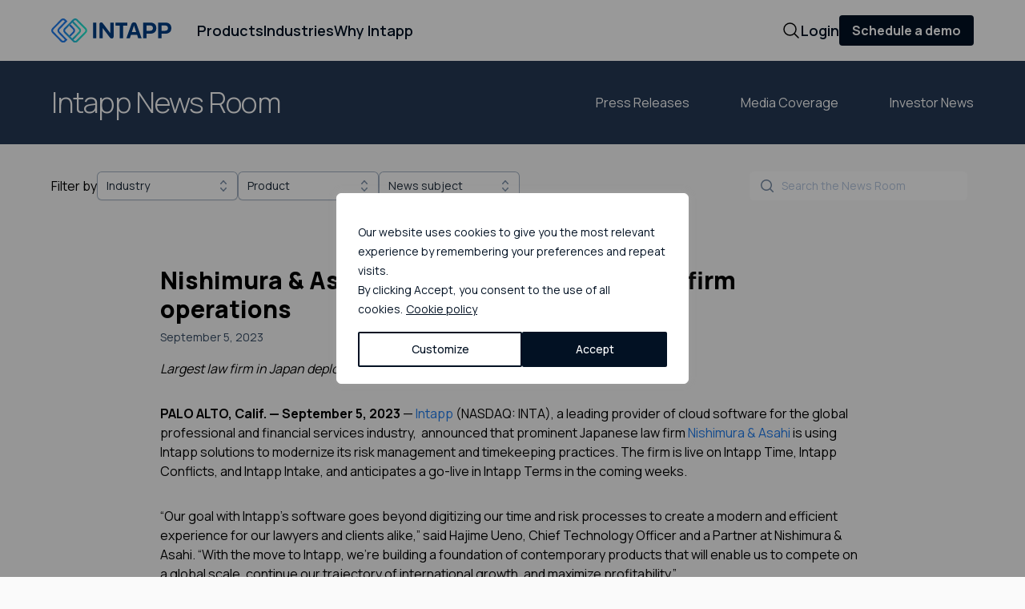

--- FILE ---
content_type: text/html; charset=UTF-8
request_url: https://www.intapp.com/news/nishimura-intapp-modernization/
body_size: 43953
content:
<!DOCTYPE html>
<html lang="en-US">


<head>
  <!-- Google Tag Manager -->
  <script>(function(w,d,s,l,i){w[l]=w[l]||[];w[l].push({'gtm.start':
  new Date().getTime(),event:'gtm.js'});var f=d.getElementsByTagName(s)[0],
  j=d.createElement(s),dl=l!='dataLayer'?'&l='+l:'';j.async=true;j.src=
  'https://www.googletagmanager.com/gtm.js?id='+i+dl;f.parentNode.insertBefore(j,f);
  })(window,document,'script','dataLayer','GTM-K97TVRD5');</script>
  <!-- End Google Tag Manager -->

  <!--  Optimizely  -->
  <script src="https://cdn.optimizely.com/js/24941440121.js"></script>
  <!--  End of Optimizely  -->

  <meta charset="UTF-8">
  <meta name="viewport" content="width=device-width">
  <link rel="profile" href="http://gmpg.org/xfn/11">
  <link rel="pingback" href="https://www.intapp.com/xmlrpc.php">

  <title>Nishimura &amp; Asahi uses Intapp to modernize firm operations &#124; Intapp</title>
<meta name='robots' content='index, follow, max-image-preview:large, max-snippet:-1, max-video-preview:-1' />
	<style>img:is([sizes="auto" i], [sizes^="auto," i]) { contain-intrinsic-size: 3000px 1500px }</style>
	<meta name='description' content='The largest law firm in Japan, Nishimura &amp;amp; Asahi, is modernizing its risk management and timekeeping practices using Intapp Intake, Intapp Conflicts, Intapp Terms, and Intapp Time. The firm plans to use the risk management software to continue its trajectory of international growth.' /><meta name='keywords' content='risk management software, lawyer time tracking, Nishimura' /><link rel='canonical' href='https://www.intapp.com/news/nishimura-intapp-modernization/' /><meta property='og:locale' content='en_US' /><meta property='og:type' content='article' /><meta property='og:title' content='Nishimura &amp; Asahi uses Intapp to modernize firm operations ' /><meta property='og:description' content='The largest law firm in Japan, Nishimura &amp;amp; Asahi, is modernizing its risk management and timekeeping practices using Intapp Intake, Intapp Conflicts, Intapp Terms, and Intapp Time. The firm plans to use the risk management software to continue its trajectory of international growth.' /><meta property='og:url' content='https://www.intapp.com/news/nishimura-intapp-modernization/' /><meta property='og:site_name' content='Intapp' /><meta property='article:modified_time' content='2025-05-13T20:15:23+00:00' /><meta property='og:image' content='https://www.intapp.com/wp-content/uploads/2023/09/Nishimura.png' /><meta property='og:image:width' content='1200' /><meta property='og:image:height' content='900' /><meta name='twitter:card' content='summary_large_image' /><meta name='twitter:title' content='Nishimura &amp; Asahi uses Intapp to modernize firm operations ' /><meta name='twitter:description' content='The largest law firm in Japan, Nishimura &amp;amp; Asahi, is modernizing its risk management and timekeeping practices using Intapp Intake, Intapp Conflicts, Intapp Terms, and Intapp Time. The firm plans to use the risk management software to continue its trajectory of international growth.' /><script type="application/ld+json">{"@context": "https://schema.org","@graph": [{"@type": "Organization","@id": "https://www.intapp.com/#organization","name": "Intapp","url": "https://www.intapp.com/","sameAs": ["https://www.linkedin.com/company/intapp/mycompany/","https://twitter.com/intapp"],"logo": {"@type": "ImageObject","@id": "https://www.intapp.com/logo","inLanguage": "en-US","url": "https://www.intapp.com/wp-content/uploads/2025/08/Intapp-1.jpg","contentUrl": "https://www.intapp.com/wp-content/uploads/2025/08/Intapp-1.jpg","width": 1200,"height": 900,"caption": "Intapp"},"contactPoint" : [{"@type" : "ContactPoint","contactType" : "Customer Support","telephone" : "(855)470-0705","areaServed" : ["US","Palo Alto","CA"],"availableLanguage" : ["English"],"email" : "support@intapp.com"}]},{"@type": "WebSite","@id": "https://www.intapp.com/#website","url": "https://www.intapp.com/","name": "Intapp","description": "Intapp","publisher": {"@id": "https://www.intapp.com/#organization"},"potentialAction": [{"@type": "SearchAction","target": {"@type": "EntryPoint","urlTemplate": "https://www.intapp.com/?s={search_term_string}"},"query-input": "required name=search_term_string"}],"inLanguage": "en-US"},{"@type": "WebPage","@id": "https://www.intapp.com/news/nishimura-intapp-modernization/#webpage","url": "https://www.intapp.com/news/nishimura-intapp-modernization/","name": "Nishimura &amp; Asahi uses Intapp to modernize firm operations &#124; Intapp","isPartOf": {"@id": "https://www.intapp.com/#website"},"datePublished": "2023-09-05T13:00:00+00:00","dateModified": "2025-05-13T20:15:23+00:00","description": "The largest law firm in Japan, Nishimura &amp;amp; Asahi, is modernizing its risk management and timekeeping practices using Intapp Intake, Intapp Conflicts, Intapp Terms, and Intapp Time. The firm plans to use the risk management software to continue its trajectory of international growth.","inLanguage": "en-US","potentialAction": [{"@type": "ReadAction","target": ["https://www.intapp.com/news/nishimura-intapp-modernization/"]}]},{"@type":"BlogPosting","headline":"\"Nishimura &amp; Asahi uses Intapp to modernize firm operations \"","url":"https://www.intapp.com/news/nishimura-intapp-modernization/","datePublished":"2023-09-05T13:00:00+00:00","dateModified":"2025-05-13T20:15:23+00:00","description":"\"The largest law firm in Japan, Nishimura &amp;amp; Asahi, is modernizing its risk management and timekeeping practices using Intapp Intake, Intapp Conflicts, Intapp Terms, and Intapp Time. The firm plans to use the risk management software to continue its trajectory of international growth.\"","articleBody":"\"The largest law firm in Japan, Nishimura &amp;amp; Asahi, is modernizing its risk management and timekeeping practices using Intapp Intake, Intapp Conflicts, Intapp Terms, and Intapp Time. The firm plans to use the risk management software to continue its trajectory of international growth.\"","author":[{"@type":"Organization","name":"Intapp","url":"https://www.intapp.com/"}],"image":"https://www.intapp.com/wp-content/uploads/2025/08/Intapp-1.jpg","genre":["Operations and Finance\", \"Risk and Compliance"],"keywords":"\"lawyertimetracking\", \"Nishimura\""}]}</script><link rel='dns-prefetch' href='//code.jquery.com' />
<link rel='dns-prefetch' href='//www.youtube.com' />
<link rel="alternate" type="application/rss+xml" title="Intapp &raquo; Nishimura &amp; Asahi uses Intapp to modernize firm operations Comments Feed" href="https://www.intapp.com/news/nishimura-intapp-modernization/feed/" />
<script type="text/javascript">
/* <![CDATA[ */
window._wpemojiSettings = {"baseUrl":"https:\/\/s.w.org\/images\/core\/emoji\/16.0.1\/72x72\/","ext":".png","svgUrl":"https:\/\/s.w.org\/images\/core\/emoji\/16.0.1\/svg\/","svgExt":".svg","source":{"concatemoji":"https:\/\/www.intapp.com\/wp-includes\/js\/wp-emoji-release.min.js?ver=6.8.3"}};
/*! This file is auto-generated */
!function(s,n){var o,i,e;function c(e){try{var t={supportTests:e,timestamp:(new Date).valueOf()};sessionStorage.setItem(o,JSON.stringify(t))}catch(e){}}function p(e,t,n){e.clearRect(0,0,e.canvas.width,e.canvas.height),e.fillText(t,0,0);var t=new Uint32Array(e.getImageData(0,0,e.canvas.width,e.canvas.height).data),a=(e.clearRect(0,0,e.canvas.width,e.canvas.height),e.fillText(n,0,0),new Uint32Array(e.getImageData(0,0,e.canvas.width,e.canvas.height).data));return t.every(function(e,t){return e===a[t]})}function u(e,t){e.clearRect(0,0,e.canvas.width,e.canvas.height),e.fillText(t,0,0);for(var n=e.getImageData(16,16,1,1),a=0;a<n.data.length;a++)if(0!==n.data[a])return!1;return!0}function f(e,t,n,a){switch(t){case"flag":return n(e,"\ud83c\udff3\ufe0f\u200d\u26a7\ufe0f","\ud83c\udff3\ufe0f\u200b\u26a7\ufe0f")?!1:!n(e,"\ud83c\udde8\ud83c\uddf6","\ud83c\udde8\u200b\ud83c\uddf6")&&!n(e,"\ud83c\udff4\udb40\udc67\udb40\udc62\udb40\udc65\udb40\udc6e\udb40\udc67\udb40\udc7f","\ud83c\udff4\u200b\udb40\udc67\u200b\udb40\udc62\u200b\udb40\udc65\u200b\udb40\udc6e\u200b\udb40\udc67\u200b\udb40\udc7f");case"emoji":return!a(e,"\ud83e\udedf")}return!1}function g(e,t,n,a){var r="undefined"!=typeof WorkerGlobalScope&&self instanceof WorkerGlobalScope?new OffscreenCanvas(300,150):s.createElement("canvas"),o=r.getContext("2d",{willReadFrequently:!0}),i=(o.textBaseline="top",o.font="600 32px Arial",{});return e.forEach(function(e){i[e]=t(o,e,n,a)}),i}function t(e){var t=s.createElement("script");t.src=e,t.defer=!0,s.head.appendChild(t)}"undefined"!=typeof Promise&&(o="wpEmojiSettingsSupports",i=["flag","emoji"],n.supports={everything:!0,everythingExceptFlag:!0},e=new Promise(function(e){s.addEventListener("DOMContentLoaded",e,{once:!0})}),new Promise(function(t){var n=function(){try{var e=JSON.parse(sessionStorage.getItem(o));if("object"==typeof e&&"number"==typeof e.timestamp&&(new Date).valueOf()<e.timestamp+604800&&"object"==typeof e.supportTests)return e.supportTests}catch(e){}return null}();if(!n){if("undefined"!=typeof Worker&&"undefined"!=typeof OffscreenCanvas&&"undefined"!=typeof URL&&URL.createObjectURL&&"undefined"!=typeof Blob)try{var e="postMessage("+g.toString()+"("+[JSON.stringify(i),f.toString(),p.toString(),u.toString()].join(",")+"));",a=new Blob([e],{type:"text/javascript"}),r=new Worker(URL.createObjectURL(a),{name:"wpTestEmojiSupports"});return void(r.onmessage=function(e){c(n=e.data),r.terminate(),t(n)})}catch(e){}c(n=g(i,f,p,u))}t(n)}).then(function(e){for(var t in e)n.supports[t]=e[t],n.supports.everything=n.supports.everything&&n.supports[t],"flag"!==t&&(n.supports.everythingExceptFlag=n.supports.everythingExceptFlag&&n.supports[t]);n.supports.everythingExceptFlag=n.supports.everythingExceptFlag&&!n.supports.flag,n.DOMReady=!1,n.readyCallback=function(){n.DOMReady=!0}}).then(function(){return e}).then(function(){var e;n.supports.everything||(n.readyCallback(),(e=n.source||{}).concatemoji?t(e.concatemoji):e.wpemoji&&e.twemoji&&(t(e.twemoji),t(e.wpemoji)))}))}((window,document),window._wpemojiSettings);
/* ]]> */
</script>
<style id='wp-emoji-styles-inline-css' type='text/css'>

	img.wp-smiley, img.emoji {
		display: inline !important;
		border: none !important;
		box-shadow: none !important;
		height: 1em !important;
		width: 1em !important;
		margin: 0 0.07em !important;
		vertical-align: -0.1em !important;
		background: none !important;
		padding: 0 !important;
	}
</style>
<link rel='stylesheet' id='wp-block-library-css' href='https://www.intapp.com/wp-includes/css/dist/block-library/style.min.css?ver=6.8.3' type='text/css' media='all' />
<style id='wp-block-library-theme-inline-css' type='text/css'>
.wp-block-audio :where(figcaption){color:#555;font-size:13px;text-align:center}.is-dark-theme .wp-block-audio :where(figcaption){color:#ffffffa6}.wp-block-audio{margin:0 0 1em}.wp-block-code{border:1px solid #ccc;border-radius:4px;font-family:Menlo,Consolas,monaco,monospace;padding:.8em 1em}.wp-block-embed :where(figcaption){color:#555;font-size:13px;text-align:center}.is-dark-theme .wp-block-embed :where(figcaption){color:#ffffffa6}.wp-block-embed{margin:0 0 1em}.blocks-gallery-caption{color:#555;font-size:13px;text-align:center}.is-dark-theme .blocks-gallery-caption{color:#ffffffa6}:root :where(.wp-block-image figcaption){color:#555;font-size:13px;text-align:center}.is-dark-theme :root :where(.wp-block-image figcaption){color:#ffffffa6}.wp-block-image{margin:0 0 1em}.wp-block-pullquote{border-bottom:4px solid;border-top:4px solid;color:currentColor;margin-bottom:1.75em}.wp-block-pullquote cite,.wp-block-pullquote footer,.wp-block-pullquote__citation{color:currentColor;font-size:.8125em;font-style:normal;text-transform:uppercase}.wp-block-quote{border-left:.25em solid;margin:0 0 1.75em;padding-left:1em}.wp-block-quote cite,.wp-block-quote footer{color:currentColor;font-size:.8125em;font-style:normal;position:relative}.wp-block-quote:where(.has-text-align-right){border-left:none;border-right:.25em solid;padding-left:0;padding-right:1em}.wp-block-quote:where(.has-text-align-center){border:none;padding-left:0}.wp-block-quote.is-large,.wp-block-quote.is-style-large,.wp-block-quote:where(.is-style-plain){border:none}.wp-block-search .wp-block-search__label{font-weight:700}.wp-block-search__button{border:1px solid #ccc;padding:.375em .625em}:where(.wp-block-group.has-background){padding:1.25em 2.375em}.wp-block-separator.has-css-opacity{opacity:.4}.wp-block-separator{border:none;border-bottom:2px solid;margin-left:auto;margin-right:auto}.wp-block-separator.has-alpha-channel-opacity{opacity:1}.wp-block-separator:not(.is-style-wide):not(.is-style-dots){width:100px}.wp-block-separator.has-background:not(.is-style-dots){border-bottom:none;height:1px}.wp-block-separator.has-background:not(.is-style-wide):not(.is-style-dots){height:2px}.wp-block-table{margin:0 0 1em}.wp-block-table td,.wp-block-table th{word-break:normal}.wp-block-table :where(figcaption){color:#555;font-size:13px;text-align:center}.is-dark-theme .wp-block-table :where(figcaption){color:#ffffffa6}.wp-block-video :where(figcaption){color:#555;font-size:13px;text-align:center}.is-dark-theme .wp-block-video :where(figcaption){color:#ffffffa6}.wp-block-video{margin:0 0 1em}:root :where(.wp-block-template-part.has-background){margin-bottom:0;margin-top:0;padding:1.25em 2.375em}
</style>
<style id='classic-theme-styles-inline-css' type='text/css'>
/*! This file is auto-generated */
.wp-block-button__link{color:#fff;background-color:#32373c;border-radius:9999px;box-shadow:none;text-decoration:none;padding:calc(.667em + 2px) calc(1.333em + 2px);font-size:1.125em}.wp-block-file__button{background:#32373c;color:#fff;text-decoration:none}
</style>
<style id='safe-svg-svg-icon-style-inline-css' type='text/css'>
.safe-svg-cover{text-align:center}.safe-svg-cover .safe-svg-inside{display:inline-block;max-width:100%}.safe-svg-cover svg{fill:currentColor;height:100%;max-height:100%;max-width:100%;width:100%}

</style>
<style id='pdfemb-pdf-embedder-viewer-style-inline-css' type='text/css'>
.wp-block-pdfemb-pdf-embedder-viewer{max-width:none}

</style>
<style id='global-styles-inline-css' type='text/css'>
:root{--wp--preset--aspect-ratio--square: 1;--wp--preset--aspect-ratio--4-3: 4/3;--wp--preset--aspect-ratio--3-4: 3/4;--wp--preset--aspect-ratio--3-2: 3/2;--wp--preset--aspect-ratio--2-3: 2/3;--wp--preset--aspect-ratio--16-9: 16/9;--wp--preset--aspect-ratio--9-16: 9/16;--wp--preset--color--black: #000000;--wp--preset--color--cyan-bluish-gray: #abb8c3;--wp--preset--color--white: #FFFFFF;--wp--preset--color--pale-pink: #f78da7;--wp--preset--color--vivid-red: #cf2e2e;--wp--preset--color--luminous-vivid-orange: #ff6900;--wp--preset--color--luminous-vivid-amber: #fcb900;--wp--preset--color--light-green-cyan: #7bdcb5;--wp--preset--color--vivid-green-cyan: #00d084;--wp--preset--color--pale-cyan-blue: #8ed1fc;--wp--preset--color--vivid-cyan-blue: #0693e3;--wp--preset--color--vivid-purple: #9b51e0;--wp--preset--color--slate: #A4B9D7;--wp--preset--color--blue: #207CEC;--wp--preset--color--dark-blue: #003C80;--wp--preset--color--purple: #501AFF;--wp--preset--color--horizon-blue: #6BA8FF;--wp--preset--color--dark-purple: #290D80;--wp--preset--color--dark-teal: #537A8D;--wp--preset--color--fuchsia: #D148A3;--wp--preset--color--green: #22ECCF;--wp--preset--color--light-green: #4ADBC0;--wp--preset--color--dark-green: #88B2A4;--wp--preset--color--yellow: #F3B400;--wp--preset--color--siena: #D2794D;--wp--preset--color--mint: #B5EDDA;--wp--preset--color--red: #AC1A47;--wp--preset--color--siena-shade: #9F5C3A;--wp--preset--color--dark-red: #BC3621;--wp--preset--color--stone: #A99A95;--wp--preset--color--neutral: #9F9F9F;--wp--preset--gradient--vivid-cyan-blue-to-vivid-purple: linear-gradient(135deg,rgba(6,147,227,1) 0%,rgb(155,81,224) 100%);--wp--preset--gradient--light-green-cyan-to-vivid-green-cyan: linear-gradient(135deg, #207CEC 0%, #6BA8FF 100%);--wp--preset--gradient--luminous-vivid-amber-to-luminous-vivid-orange: linear-gradient(135deg,rgba(252,185,0,1) 0%,rgba(255,105,0,1) 100%);--wp--preset--gradient--luminous-vivid-orange-to-vivid-red: linear-gradient(135deg,rgba(255,105,0,1) 0%,rgb(207,46,46) 100%);--wp--preset--gradient--very-light-gray-to-cyan-bluish-gray: linear-gradient(135deg,rgb(238,238,238) 0%,rgb(169,184,195) 100%);--wp--preset--gradient--cool-to-warm-spectrum: linear-gradient(135deg,rgb(74,234,220) 0%,rgb(151,120,209) 20%,rgb(207,42,186) 40%,rgb(238,44,130) 60%,rgb(251,105,98) 80%,rgb(254,248,76) 100%);--wp--preset--gradient--blush-light-purple: linear-gradient(135deg,rgb(255,206,236) 0%,rgb(152,150,240) 100%);--wp--preset--gradient--blush-bordeaux: linear-gradient(135deg,rgb(254,205,165) 0%,rgb(254,45,45) 50%,rgb(107,0,62) 100%);--wp--preset--gradient--luminous-dusk: linear-gradient(135deg,rgb(255,203,112) 0%,rgb(199,81,192) 50%,rgb(65,88,208) 100%);--wp--preset--gradient--pale-ocean: linear-gradient(135deg,rgb(255,245,203) 0%,rgb(182,227,212) 50%,rgb(51,167,181) 100%);--wp--preset--gradient--electric-grass: linear-gradient(135deg,rgb(202,248,128) 0%,rgb(113,206,126) 100%);--wp--preset--gradient--midnight: linear-gradient(135deg,rgb(2,3,129) 0%,rgb(40,116,252) 100%);--wp--preset--gradient--intapp-blue-to-dark-blue: linear-gradient(to bottom right, #207CEC, #003C80);--wp--preset--gradient--intapp-blue-to-slate: linear-gradient(135deg, #207CEC 0%, #A4B9D7 100%);--wp--preset--gradient--intapp-blue-to-bright-blue: linear-gradient(135deg, #207CEC 0%, #22ECCF 79%);--wp--preset--gradient--intapp-blue-to-fuchsia: linear-gradient(135deg, #207CEC 0%, #D148A3 100%);--wp--preset--gradient--intapp-blue-to-gold: linear-gradient(135deg, #207CEC 0%, #F3B400 100%);--wp--preset--gradient--intapp-blue-to-violet: linear-gradient(135deg, #207CEC 0%, #501AFF 100%);--wp--preset--gradient--intapp-blue-to-stone: linear-gradient(135deg, #207CEC 0%, #A99A95 100%);--wp--preset--font-size--small: 13px;--wp--preset--font-size--medium: 20px;--wp--preset--font-size--large: 36px;--wp--preset--font-size--x-large: 42px;--wp--preset--spacing--20: 0.44rem;--wp--preset--spacing--30: 0.67rem;--wp--preset--spacing--40: 1rem;--wp--preset--spacing--50: 1.5rem;--wp--preset--spacing--60: 2.25rem;--wp--preset--spacing--70: 3.38rem;--wp--preset--spacing--80: 5.06rem;--wp--preset--shadow--natural: 6px 6px 9px rgba(0, 0, 0, 0.2);--wp--preset--shadow--deep: 12px 12px 50px rgba(0, 0, 0, 0.4);--wp--preset--shadow--sharp: 6px 6px 0px rgba(0, 0, 0, 0.2);--wp--preset--shadow--outlined: 6px 6px 0px -3px rgba(255, 255, 255, 1), 6px 6px rgba(0, 0, 0, 1);--wp--preset--shadow--crisp: 6px 6px 0px rgba(0, 0, 0, 1);}:where(.is-layout-flex){gap: 0.5em;}:where(.is-layout-grid){gap: 0.5em;}body .is-layout-flex{display: flex;}.is-layout-flex{flex-wrap: wrap;align-items: center;}.is-layout-flex > :is(*, div){margin: 0;}body .is-layout-grid{display: grid;}.is-layout-grid > :is(*, div){margin: 0;}:where(.wp-block-columns.is-layout-flex){gap: 2em;}:where(.wp-block-columns.is-layout-grid){gap: 2em;}:where(.wp-block-post-template.is-layout-flex){gap: 1.25em;}:where(.wp-block-post-template.is-layout-grid){gap: 1.25em;}.has-black-color{color: var(--wp--preset--color--black) !important;}.has-cyan-bluish-gray-color{color: var(--wp--preset--color--cyan-bluish-gray) !important;}.has-white-color{color: var(--wp--preset--color--white) !important;}.has-pale-pink-color{color: var(--wp--preset--color--pale-pink) !important;}.has-vivid-red-color{color: var(--wp--preset--color--vivid-red) !important;}.has-luminous-vivid-orange-color{color: var(--wp--preset--color--luminous-vivid-orange) !important;}.has-luminous-vivid-amber-color{color: var(--wp--preset--color--luminous-vivid-amber) !important;}.has-light-green-cyan-color{color: var(--wp--preset--color--light-green-cyan) !important;}.has-vivid-green-cyan-color{color: var(--wp--preset--color--vivid-green-cyan) !important;}.has-pale-cyan-blue-color{color: var(--wp--preset--color--pale-cyan-blue) !important;}.has-vivid-cyan-blue-color{color: var(--wp--preset--color--vivid-cyan-blue) !important;}.has-vivid-purple-color{color: var(--wp--preset--color--vivid-purple) !important;}.has-black-background-color{background-color: var(--wp--preset--color--black) !important;}.has-cyan-bluish-gray-background-color{background-color: var(--wp--preset--color--cyan-bluish-gray) !important;}.has-white-background-color{background-color: var(--wp--preset--color--white) !important;}.has-pale-pink-background-color{background-color: var(--wp--preset--color--pale-pink) !important;}.has-vivid-red-background-color{background-color: var(--wp--preset--color--vivid-red) !important;}.has-luminous-vivid-orange-background-color{background-color: var(--wp--preset--color--luminous-vivid-orange) !important;}.has-luminous-vivid-amber-background-color{background-color: var(--wp--preset--color--luminous-vivid-amber) !important;}.has-light-green-cyan-background-color{background-color: var(--wp--preset--color--light-green-cyan) !important;}.has-vivid-green-cyan-background-color{background-color: var(--wp--preset--color--vivid-green-cyan) !important;}.has-pale-cyan-blue-background-color{background-color: var(--wp--preset--color--pale-cyan-blue) !important;}.has-vivid-cyan-blue-background-color{background-color: var(--wp--preset--color--vivid-cyan-blue) !important;}.has-vivid-purple-background-color{background-color: var(--wp--preset--color--vivid-purple) !important;}.has-black-border-color{border-color: var(--wp--preset--color--black) !important;}.has-cyan-bluish-gray-border-color{border-color: var(--wp--preset--color--cyan-bluish-gray) !important;}.has-white-border-color{border-color: var(--wp--preset--color--white) !important;}.has-pale-pink-border-color{border-color: var(--wp--preset--color--pale-pink) !important;}.has-vivid-red-border-color{border-color: var(--wp--preset--color--vivid-red) !important;}.has-luminous-vivid-orange-border-color{border-color: var(--wp--preset--color--luminous-vivid-orange) !important;}.has-luminous-vivid-amber-border-color{border-color: var(--wp--preset--color--luminous-vivid-amber) !important;}.has-light-green-cyan-border-color{border-color: var(--wp--preset--color--light-green-cyan) !important;}.has-vivid-green-cyan-border-color{border-color: var(--wp--preset--color--vivid-green-cyan) !important;}.has-pale-cyan-blue-border-color{border-color: var(--wp--preset--color--pale-cyan-blue) !important;}.has-vivid-cyan-blue-border-color{border-color: var(--wp--preset--color--vivid-cyan-blue) !important;}.has-vivid-purple-border-color{border-color: var(--wp--preset--color--vivid-purple) !important;}.has-vivid-cyan-blue-to-vivid-purple-gradient-background{background: var(--wp--preset--gradient--vivid-cyan-blue-to-vivid-purple) !important;}.has-light-green-cyan-to-vivid-green-cyan-gradient-background{background: var(--wp--preset--gradient--light-green-cyan-to-vivid-green-cyan) !important;}.has-luminous-vivid-amber-to-luminous-vivid-orange-gradient-background{background: var(--wp--preset--gradient--luminous-vivid-amber-to-luminous-vivid-orange) !important;}.has-luminous-vivid-orange-to-vivid-red-gradient-background{background: var(--wp--preset--gradient--luminous-vivid-orange-to-vivid-red) !important;}.has-very-light-gray-to-cyan-bluish-gray-gradient-background{background: var(--wp--preset--gradient--very-light-gray-to-cyan-bluish-gray) !important;}.has-cool-to-warm-spectrum-gradient-background{background: var(--wp--preset--gradient--cool-to-warm-spectrum) !important;}.has-blush-light-purple-gradient-background{background: var(--wp--preset--gradient--blush-light-purple) !important;}.has-blush-bordeaux-gradient-background{background: var(--wp--preset--gradient--blush-bordeaux) !important;}.has-luminous-dusk-gradient-background{background: var(--wp--preset--gradient--luminous-dusk) !important;}.has-pale-ocean-gradient-background{background: var(--wp--preset--gradient--pale-ocean) !important;}.has-electric-grass-gradient-background{background: var(--wp--preset--gradient--electric-grass) !important;}.has-midnight-gradient-background{background: var(--wp--preset--gradient--midnight) !important;}.has-small-font-size{font-size: var(--wp--preset--font-size--small) !important;}.has-medium-font-size{font-size: var(--wp--preset--font-size--medium) !important;}.has-large-font-size{font-size: var(--wp--preset--font-size--large) !important;}.has-x-large-font-size{font-size: var(--wp--preset--font-size--x-large) !important;}
:where(.wp-block-post-template.is-layout-flex){gap: 1.25em;}:where(.wp-block-post-template.is-layout-grid){gap: 1.25em;}
:where(.wp-block-columns.is-layout-flex){gap: 2em;}:where(.wp-block-columns.is-layout-grid){gap: 2em;}
:root :where(.wp-block-pullquote){font-size: 1.5em;line-height: 1.6;}
</style>
<link rel='stylesheet' id='intapp-style-css' href='https://www.intapp.com/wp-content/themes/intapp24/dist/css/app.css?ver=0.16.01' type='text/css' media='' />
<script type="text/javascript" id="webtoffee-cookie-consent-js-extra">
/* <![CDATA[ */
var _wccConfig = {"_ipData":[],"_assetsURL":"https:\/\/www.intapp.com\/wp-content\/plugins\/webtoffee-cookie-consent\/lite\/frontend\/images\/","_publicURL":"https:\/\/www.intapp.com","_categories":[{"name":"Necessary","slug":"necessary","isNecessary":true,"ccpaDoNotSell":true,"cookies":[{"cookieID":"viewed_cookie_policy","domain":"https:\/\/www.intapp.com","provider":""},{"cookieID":"CookieLawInfoConsent","domain":"https:\/\/www.intapp.com\/","provider":""},{"cookieID":"cookielawinfo-checkbox-necessary","domain":"https:\/\/www.intapp.com","provider":""},{"cookieID":"__hssrc","domain":"https:\/\/www.intapp.com","provider":""},{"cookieID":"__hssc","domain":"https:\/\/www.intapp.com","provider":""},{"cookieID":"__cf_bm","domain":"https:\/\/www.intapp.com","provider":""},{"cookieID":"wt_consent","domain":"www.intapp.com","provider":""},{"cookieID":"optimizelyRumLB","domain":"rum.optimizely.com","provider":"optimizely.com"},{"cookieID":"AWSELB","domain":"rum.optimizely.com","provider":"aws.amazon.com"}],"active":true,"defaultConsent":{"gdpr":true,"ccpa":true},"foundNoCookieScript":false},{"name":"Functional","slug":"functional","isNecessary":false,"ccpaDoNotSell":true,"cookies":[{"cookieID":"cookielawinfo-checkbox-functional","domain":"https:\/\/www.intapp.com","provider":""},{"cookieID":"visitorId","domain":"https:\/\/www.intapp.com","provider":""},{"cookieID":"UserMatchHistory","domain":"https:\/\/www.intapp.com","provider":""},{"cookieID":"lidc","domain":"https:\/\/www.intapp.com","provider":""},{"cookieID":"li_gc","domain":"https:\/\/www.intapp.com","provider":""},{"cookieID":"driftt_aid","domain":"https:\/\/www.intapp.com","provider":""},{"cookieID":"drift_campaign_refresh","domain":"https:\/\/www.intapp.com","provider":""},{"cookieID":"drift_aid","domain":"https:\/\/www.intapp.com","provider":""},{"cookieID":"messagesUtk","domain":".intapp.com","provider":"hubspot.com"}],"active":true,"defaultConsent":{"gdpr":false,"ccpa":false},"foundNoCookieScript":false},{"name":"Analytics","slug":"analytics","isNecessary":false,"ccpaDoNotSell":true,"cookies":[{"cookieID":"cookielawinfo-checkbox-analytics","domain":"https:\/\/www.intapp.com","provider":""},{"cookieID":"vuid","domain":"https:\/\/www.intapp.com","provider":""},{"cookieID":"visitorUUID","domain":"https:\/\/www.intapp.com","provider":""},{"cookieID":"tuuid_lu","domain":"https:\/\/www.intapp.com","provider":""},{"cookieID":"tuuid","domain":"https:\/\/www.intapp.com","provider":""},{"cookieID":"svisitorUUID","domain":"https:\/\/www.intapp.com","provider":""},{"cookieID":"sixSenseUUID","domain":"https:\/\/www.intapp.com","provider":""},{"cookieID":"sessionUUID","domain":"https:\/\/www.intapp.com","provider":""},{"cookieID":"prevBuyingStage","domain":"https:\/\/www.intapp.com","provider":""},{"cookieID":"hubspotutk","domain":"https:\/\/www.intapp.com","provider":""},{"cookieID":"fs_uid","domain":"https:\/\/www.intapp.com","provider":""},{"cookieID":"fs_lua","domain":"https:\/\/www.intapp.com","provider":""},{"cookieID":"DRIFT_visitCounts","domain":"https:\/\/www.intapp.com","provider":""},{"cookieID":"AnalyticsSyncHistory","domain":"https:\/\/www.intapp.com","provider":""},{"cookieID":"_gcl_au","domain":"https:\/\/www.intapp.com","provider":""},{"cookieID":"_ga_*","domain":"https:\/\/www.intapp.com","provider":""},{"cookieID":"_ga","domain":"https:\/\/www.intapp.com","provider":""},{"cookieID":"_fs_uid","domain":"https:\/\/www.intapp.com","provider":""},{"cookieID":"__hstc","domain":"https:\/\/www.intapp.com","provider":""},{"cookieID":"_gd_visitor","domain":"www.intapp.com","provider":""},{"cookieID":"_gd_session","domain":"www.intapp.com","provider":""},{"cookieID":"_gid","domain":".intapp.com","provider":"google-analytics.com|googletagmanager.com\/gtag\/js"},{"cookieID":"_gat_UA-*","domain":".intapp.com","provider":"google-analytics.com|googletagmanager.com\/gtag\/js"}],"active":true,"defaultConsent":{"gdpr":false,"ccpa":false},"foundNoCookieScript":false},{"name":"Performance","slug":"performance","isNecessary":false,"ccpaDoNotSell":true,"cookies":[{"cookieID":"cookielawinfo-checkbox-performance","domain":"https:\/\/www.intapp.com","provider":""},{"cookieID":"_uetsid","domain":".intapp.com","provider":"bing.com"},{"cookieID":"_uetvid","domain":".intapp.com","provider":"bing.com"},{"cookieID":"AWSELBCORS","domain":"rum.optimizely.com","provider":"aws.amazon.com"}],"active":true,"defaultConsent":{"gdpr":false,"ccpa":false},"foundNoCookieScript":false},{"name":"Advertisement","slug":"advertisement","isNecessary":false,"ccpaDoNotSell":true,"cookies":[{"cookieID":"cookielawinfo-checkbox-advertisement","domain":"https:\/\/www.intapp.com","provider":""},{"cookieID":"yt.innertube::requests","domain":"https:\/\/www.intapp.com","provider":""},{"cookieID":"yt.innertube::nextId","domain":"https:\/\/www.intapp.com","provider":""},{"cookieID":"yt-remote-device-id","domain":"https:\/\/www.intapp.com","provider":""},{"cookieID":"yt-remote-connected-devices","domain":"https:\/\/www.intapp.com","provider":""},{"cookieID":"YSC","domain":"https:\/\/www.intapp.com","provider":""},{"cookieID":"VISITOR_PRIVACY_METADATA","domain":"https:\/\/www.intapp.com","provider":""},{"cookieID":"VISITOR_INFO1_LIVE","domain":"https:\/\/www.intapp.com","provider":""},{"cookieID":"test_cookie","domain":"https:\/\/www.intapp.com","provider":""},{"cookieID":"sa-user-id-v3","domain":"https:\/\/www.intapp.com","provider":""},{"cookieID":"sa-user-id-v2","domain":"https:\/\/www.intapp.com","provider":""},{"cookieID":"sa-user-id","domain":"https:\/\/www.intapp.com","provider":""},{"cookieID":"sa-u-source","domain":"https:\/\/www.intapp.com","provider":""},{"cookieID":"sa-u-date","domain":"https:\/\/www.intapp.com","provider":""},{"cookieID":"sa-r-source","domain":"https:\/\/www.intapp.com","provider":""},{"cookieID":"sa-r-date","domain":"https:\/\/www.intapp.com","provider":""},{"cookieID":"sa-camp-*","domain":"https:\/\/www.intapp.com","provider":""},{"cookieID":"sa_aid_pv","domain":"https:\/\/www.intapp.com","provider":""},{"cookieID":"sa_*_sid","domain":"https:\/\/www.intapp.com","provider":""},{"cookieID":"sa_*_adurl","domain":"https:\/\/www.intapp.com","provider":""},{"cookieID":"retargetingUID","domain":"https:\/\/www.intapp.com","provider":""},{"cookieID":"li_sugr","domain":"https:\/\/www.intapp.com","provider":""},{"cookieID":"IDE","domain":"https:\/\/www.intapp.com","provider":""},{"cookieID":"bscookie","domain":"https:\/\/www.intapp.com","provider":""},{"cookieID":"bcookie","domain":"https:\/\/www.intapp.com","provider":""},{"cookieID":"optimizelyEndUserId","domain":".intapp.com","provider":"optimizely.com"},{"cookieID":"MUID","domain":".bing.com","provider":"bing.com"},{"cookieID":"CMID","domain":".casalemedia.com","provider":"casalemedia.com"},{"cookieID":"CMPS","domain":".casalemedia.com","provider":"casalemedia.com"},{"cookieID":"CMPRO","domain":".casalemedia.com","provider":"casalemedia.com"}],"active":true,"defaultConsent":{"gdpr":false,"ccpa":false},"foundNoCookieScript":false},{"name":"Others","slug":"others","isNecessary":false,"ccpaDoNotSell":true,"cookies":[{"cookieID":"cookielawinfo-checkbox-others","domain":"https:\/\/www.intapp.com","provider":""},{"cookieID":"loglevel","domain":"https:\/\/www.intapp.com","provider":""},{"cookieID":"int_vc","domain":"https:\/\/www.intapp.com","provider":""},{"cookieID":"int_s","domain":"https:\/\/www.intapp.com","provider":""},{"cookieID":"_cfuvid","domain":"https:\/\/www.intapp.com","provider":""},{"cookieID":"int_pvc","domain":"www.intapp.com","provider":""},{"cookieID":"int_pvisited","domain":"www.intapp.com","provider":""},{"cookieID":"__Secure-ROLLOUT_TOKEN","domain":".youtube.com","provider":""},{"cookieID":"optimizelySession","domain":".intapp.com","provider":""},{"cookieID":"tvid","domain":".tremorhub.com","provider":""},{"cookieID":"tv_UIDM","domain":".tremorhub.com","provider":""},{"cookieID":"suppress-drift","domain":".www.intapp.com","provider":""},{"cookieID":"MSPTC","domain":".bing.com","provider":""}],"active":true,"defaultConsent":{"gdpr":false,"ccpa":false},"foundNoCookieScript":false}],"_activeLaw":"gdpr","_rootDomain":"","_block":"1","_showBanner":"1","_bannerConfig":{"GDPR":{"settings":{"type":"popup","position":"center","applicableLaw":"gdpr","preferenceCenter":"center","selectedRegion":"ALL","consentExpiry":365,"shortcodes":[{"key":"wcc_readmore","content":"<a href=\"https:\/\/www.intapp.com\/cookie-policy\/\" class=\"wcc-policy\" aria-label=\"Cookie policy\" target=\"_blank\" rel=\"noopener\" data-tag=\"readmore-button\">Cookie policy<\/a>","tag":"readmore-button","status":true,"attributes":{"rel":"nofollow","target":"_blank"}},{"key":"wcc_show_desc","content":"<button class=\"wcc-show-desc-btn\" data-tag=\"show-desc-button\" aria-label=\"Show more\">Show more<\/button>","tag":"show-desc-button","status":true,"attributes":[]},{"key":"wcc_hide_desc","content":"<button class=\"wcc-show-desc-btn\" data-tag=\"hide-desc-button\" aria-label=\"Show less\">Show less<\/button>","tag":"hide-desc-button","status":true,"attributes":[]},{"key":"wcc_category_toggle_label","content":"[wcc_{{status}}_category_label] [wcc_preference_{{category_slug}}_title]","tag":"","status":true,"attributes":[]},{"key":"wcc_enable_category_label","content":"Enable","tag":"","status":true,"attributes":[]},{"key":"wcc_disable_category_label","content":"Disable","tag":"","status":true,"attributes":[]},{"key":"wcc_video_placeholder","content":"<div class=\"video-placeholder-normal\" data-tag=\"video-placeholder\" id=\"[UNIQUEID]\"><p class=\"video-placeholder-text-normal\" data-tag=\"placeholder-title\">Please accept {category} cookies to access this content<\/p><\/div>","tag":"","status":true,"attributes":[]},{"key":"wcc_enable_optout_label","content":"Enable","tag":"","status":true,"attributes":[]},{"key":"wcc_disable_optout_label","content":"Disable","tag":"","status":true,"attributes":[]},{"key":"wcc_optout_toggle_label","content":"[wcc_{{status}}_optout_label] [wcc_optout_option_title]","tag":"","status":true,"attributes":[]},{"key":"wcc_optout_option_title","content":"Do Not Sell or Share My Personal Information","tag":"","status":true,"attributes":[]},{"key":"wcc_optout_close_label","content":"Close","tag":"","status":true,"attributes":[]}],"bannerEnabled":true},"behaviours":{"reloadBannerOnAccept":false,"loadAnalyticsByDefault":false,"animations":{"onLoad":"animate","onHide":"sticky"}},"config":{"revisitConsent":{"status":false,"tag":"revisit-consent","position":"bottom-left","meta":{"url":"#"},"styles":[],"elements":{"title":{"type":"text","tag":"revisit-consent-title","status":true,"styles":{"color":"#0056a7"}}}},"preferenceCenter":{"toggle":{"status":true,"tag":"detail-category-toggle","type":"toggle","states":{"active":{"styles":{"background-color":"#000000"}},"inactive":{"styles":{"background-color":"#D0D5D2"}}}},"poweredBy":{"status":false,"tag":"detail-powered-by","styles":{"background-color":"#EDEDED","color":"#293C5B"}}},"categoryPreview":{"status":false,"toggle":{"status":true,"tag":"detail-category-preview-toggle","type":"toggle","states":{"active":{"styles":{"background-color":"#000000"}},"inactive":{"styles":{"background-color":"#D0D5D2"}}}}},"videoPlaceholder":{"status":true,"styles":{"background-color":"#021123","border-color":"#021123","color":"#ffffff"}},"readMore":{"status":true,"tag":"readmore-button","type":"link","meta":{"noFollow":true,"newTab":true},"styles":{"color":"#021123","background-color":"transparent","border-color":"transparent"}},"auditTable":{"status":true},"optOption":{"status":true,"toggle":{"status":true,"tag":"optout-option-toggle","type":"toggle","states":{"active":{"styles":{"background-color":"#000000"}},"inactive":{"styles":{"background-color":"#FFFFFF"}}}},"gpcOption":false}}},"CCPA":{"settings":{"type":"box","position":"bottom-left","applicableLaw":"ccpa","preferenceCenter":"center","selectedRegion":"ALL","consentExpiry":365,"shortcodes":[{"key":"wcc_readmore","content":"<a href=\"#\" class=\"wcc-policy\" aria-label=\"Cookie Policy\" target=\"_blank\" rel=\"noopener\" data-tag=\"readmore-button\">Cookie Policy<\/a>","tag":"readmore-button","status":false,"attributes":{"rel":"nofollow","target":"_blank"}},{"key":"wcc_show_desc","content":"<button class=\"wcc-show-desc-btn\" data-tag=\"show-desc-button\" aria-label=\"Show more\">Show more<\/button>","tag":"show-desc-button","status":true,"attributes":[]},{"key":"wcc_hide_desc","content":"<button class=\"wcc-show-desc-btn\" data-tag=\"hide-desc-button\" aria-label=\"Show less\">Show less<\/button>","tag":"hide-desc-button","status":true,"attributes":[]},{"key":"wcc_category_toggle_label","content":"[wcc_{{status}}_category_label] [wcc_preference_{{category_slug}}_title]","tag":"","status":true,"attributes":[]},{"key":"wcc_enable_category_label","content":"Enable","tag":"","status":true,"attributes":[]},{"key":"wcc_disable_category_label","content":"Disable","tag":"","status":true,"attributes":[]},{"key":"wcc_video_placeholder","content":"<div class=\"video-placeholder-normal\" data-tag=\"video-placeholder\" id=\"[UNIQUEID]\"><p class=\"video-placeholder-text-normal\" data-tag=\"placeholder-title\">Opt in to view this content.<\/p><\/div>","tag":"","status":true,"attributes":[]},{"key":"wcc_enable_optout_label","content":"Enable","tag":"","status":true,"attributes":[]},{"key":"wcc_disable_optout_label","content":"Disable","tag":"","status":true,"attributes":[]},{"key":"wcc_optout_toggle_label","content":"[wcc_{{status}}_optout_label] [wcc_optout_option_title]","tag":"","status":true,"attributes":[]},{"key":"wcc_optout_option_title","content":"Do Not Sell or Share My Personal Information","tag":"","status":true,"attributes":[]},{"key":"wcc_optout_close_label","content":"Close","tag":"","status":true,"attributes":[]}],"bannerEnabled":true},"behaviours":{"reloadBannerOnAccept":false,"loadAnalyticsByDefault":false,"animations":{"onLoad":"animate","onHide":"sticky"}},"config":{"revisitConsent":{"status":true,"tag":"revisit-consent","position":"bottom-left","meta":{"url":"#"},"styles":[],"elements":{"title":{"type":"text","tag":"revisit-consent-title","status":true,"styles":{"color":"#0056a7"}}}},"preferenceCenter":{"toggle":{"status":true,"tag":"detail-category-toggle","type":"toggle","states":{"active":{"styles":{"background-color":"#000000"}},"inactive":{"styles":{"background-color":"#D0D5D2"}}}},"poweredBy":{"status":false,"tag":"optout-powered-by","styles":{"background-color":"#EDEDED","color":"#293C5B"}}},"categoryPreview":{"status":false,"toggle":{"status":true,"tag":"detail-category-preview-toggle","type":"toggle","states":{"active":{"styles":{"background-color":"#000000"}},"inactive":{"styles":{"background-color":"#D0D5D2"}}}}},"videoPlaceholder":{"status":true,"styles":{"background-color":"#000000","border-color":"#000000","color":"#ffffff"}},"readMore":{"status":false,"tag":"readmore-button","type":"link","meta":{"noFollow":true,"newTab":true},"styles":{"color":"#000000","background-color":"transparent","border-color":"transparent"}},"auditTable":{"status":false},"optOption":{"status":true,"toggle":{"status":true,"tag":"optout-option-toggle","type":"toggle","states":{"active":{"styles":{"background-color":"#000000"}},"inactive":{"styles":{"background-color":"#FFFFFF"}}}},"gpcOption":false}}}},"_version":"3.5.0","_logConsent":"1","_tags":[{"tag":"accept-button","styles":{"color":"#FFFFFF","background-color":"#021123","border-color":"#021123"}},{"tag":"reject-button","styles":{"color":"#021123","background-color":"transparent","border-color":"#021123"}},{"tag":"settings-button","styles":{"color":"#021123","background-color":"transparent","border-color":"#021123"}},{"tag":"readmore-button","styles":{"color":"#021123","background-color":"transparent","border-color":"transparent"}},{"tag":"donotsell-button","styles":{"color":"#1863dc","background-color":"transparent","border-color":"transparent"}},{"tag":"accept-button","styles":{"color":"#FFFFFF","background-color":"#021123","border-color":"#021123"}},{"tag":"revisit-consent","styles":[]},{"tag":"detail-category-always-enabled","styles":{"color":"#008000"}},{"tag":"accept-button","styles":{"color":"#FFFFFF","background-color":"#000000","border-color":"#000000"}},{"tag":"reject-button","styles":{"color":"#000000","background-color":"transparent","border-color":"#000000"}},{"tag":"settings-button","styles":{"color":"#000000","background-color":"transparent","border-color":"#000000"}},{"tag":"readmore-button","styles":{"color":"#000000","background-color":"transparent","border-color":"transparent"}},{"tag":"donotsell-button","styles":{"color":"#1863dc","background-color":"transparent","border-color":"transparent"}},{"tag":"accept-button","styles":{"color":"#FFFFFF","background-color":"#000000","border-color":"#000000"}},{"tag":"revisit-consent","styles":[]},{"tag":"detail-category-always-enabled","styles":{"color":"#008000"}}],"_rtl":"","_lawSelected":["GDPR","CCPA"],"_restApiUrl":"https:\/\/directory.cookieyes.com\/api\/v1\/ip","_renewConsent":"1748908631744","_restrictToCA":"","_customEvents":"","_ccpaAllowedRegions":[],"_gdprAllowedRegions":[],"_closeButtonAction":"reject","_ssl":"1","_providersToBlock":[{"re":"hubspot.com","categories":["functional"]},{"re":"bing.com","categories":["performance","advertisement"]},{"re":"aws.amazon.com","categories":["performance"]},{"re":"optimizely.com","categories":["advertisement"]},{"re":"casalemedia.com","categories":["advertisement"]}]};
var _wccStyles = {"css":{"GDPR":".wcc-overlay{background: #000000; opacity: 0.4; position: fixed; top: 0; left: 0; width: 100%; height: 100%; z-index: 9999999;}.wcc-popup-overflow{overflow: hidden;}.wcc-hide{display: none;}.wcc-btn-revisit-wrapper{display: flex; padding: 6px; border-radius: 8px; opacity: 0px; background-color:#ffffff; box-shadow: 0px 3px 10px 0px #798da04d;  align-items: center; justify-content: center;  position: fixed; z-index: 999999; cursor: pointer;}.wcc-revisit-bottom-left{bottom: 15px; left: 15px;}.wcc-revisit-bottom-right{bottom: 15px; right: 15px;}.wcc-btn-revisit-wrapper .wcc-btn-revisit{display: flex; align-items: center; justify-content: center; background: none; border: none; cursor: pointer; position: relative; margin: 0; padding: 0;}.wcc-btn-revisit-wrapper .wcc-btn-revisit img{max-width: fit-content; margin: 0; } .wcc-btn-revisit-wrapper .wcc-revisit-help-text{font-size:14px; margin-left:4px; display:none;}.wcc-btn-revisit-wrapper:hover .wcc-revisit-help-text, .wcc-btn-revisit-wrapper:focus-within .wcc-revisit-help-text { display: block;}.wcc-revisit-hide{display: none;}.wcc-preference-btn:hover{cursor:pointer; text-decoration:underline;}.wcc-cookie-audit-table { font-family: inherit; border-collapse: collapse; width: 100%;} .wcc-cookie-audit-table th, .wcc-cookie-audit-table td {text-align: left; padding: 10px; font-size: 12px; color: #000000; word-break: normal; background-color: #d9dfe7; border: 1px solid #cbced6;} .wcc-cookie-audit-table tr:nth-child(2n + 1) td { background: #f1f5fa; }.wcc-consent-container{position: fixed; width: 440px; box-sizing: border-box; z-index: 99999999; transform: translate(-50%, -50%); border-radius: 6px;}.wcc-consent-container .wcc-consent-bar{background: #ffffff; border: 1px solid; padding: 20px 26px; border-radius: 6px; box-shadow: 0 -1px 10px 0 #acabab4d;}.wcc-consent-bar .wcc-banner-btn-close{position: absolute; right: 14px; top: 14px; background: none; border: none; cursor: pointer; padding: 0; margin: 0; height: auto; width: auto; min-height: 0; line-height: 0; text-shadow: none; box-shadow: none;}.wcc-consent-bar .wcc-banner-btn-close img{height: 10px; width: 10px; margin: 0;}.wcc-popup-center{top: 50%; left: 50%;}.wcc-custom-brand-logo-wrapper .wcc-custom-brand-logo{width: 100px; height: auto; margin: 0 0 12px 0;}.wcc-notice .wcc-title{color: #212121; font-weight: 700; font-size: 18px; line-height: 24px; margin: 0 0 12px 0; word-break: break-word;}.wcc-notice-des *{font-size: 14px;}.wcc-notice-des{color: #212121; font-size: 14px; line-height: 24px; font-weight: 400;}.wcc-notice-des img{min-height: 25px; min-width: 25px;}.wcc-consent-bar .wcc-notice-des p{color: inherit; margin-top: 0; word-break: break-word;}.wcc-notice-des p:last-child{margin-bottom: 0;}.wcc-notice-des a.wcc-policy,.wcc-notice-des button.wcc-policy{font-size: 14px; color: #1863dc; white-space: nowrap; cursor: pointer; background: transparent; border: 1px solid; text-decoration: underline;}.wcc-notice-des button.wcc-policy{padding: 0;}.wcc-notice-des a.wcc-policy:focus-visible,.wcc-consent-bar .wcc-banner-btn-close:focus-visible,.wcc-notice-des button.wcc-policy:focus-visible,.wcc-preference-content-wrapper .wcc-show-desc-btn:focus-visible,.wcc-accordion-header .wcc-accordion-btn:focus-visible,.wcc-preference-header .wcc-btn-close:focus-visible,.wcc-switch input[type=\"checkbox\"]:focus-visible,.wcc-btn:focus-visible{outline: 2px solid #1863dc; outline-offset: 2px;}.wcc-btn:focus:not(:focus-visible),.wcc-accordion-header .wcc-accordion-btn:focus:not(:focus-visible),.wcc-preference-content-wrapper .wcc-show-desc-btn:focus:not(:focus-visible),.wcc-btn-revisit-wrapper .wcc-btn-revisit:focus:not(:focus-visible),.wcc-preference-header .wcc-btn-close:focus:not(:focus-visible),.wcc-consent-bar .wcc-banner-btn-close:focus:not(:focus-visible){outline: 0;}button.wcc-show-desc-btn:not(:hover):not(:active){color: #1863dc; background: transparent;}button.wcc-accordion-btn:not(:hover):not(:active),button.wcc-banner-btn-close:not(:hover):not(:active),button.wcc-btn-close:not(:hover):not(:active),button.wcc-btn-revisit:not(:hover):not(:active){background: transparent;}.wcc-consent-bar button:hover,.wcc-modal.wcc-modal-open button:hover,.wcc-consent-bar button:focus,.wcc-modal.wcc-modal-open button:focus{text-decoration: none;}.wcc-notice-btn-wrapper{display: flex; justify-content: center; align-items: center; flex-wrap: wrap; gap: 8px; margin-top: 16px;}.wcc-notice-btn-wrapper .wcc-btn{text-shadow: none; box-shadow: none;}.wcc-btn{flex: auto; max-width: 100%; font-size: 14px; font-family: inherit; line-height: 24px; padding: 8px; font-weight: 500; border-radius: 2px; cursor: pointer; text-align: center; text-transform: none; min-height: 0;}.wcc-btn:hover{opacity: 0.8;}.wcc-btn-customize{color: #1863dc; background: transparent; border: 2px solid #1863dc;}.wcc-btn-reject{color: #1863dc; background: transparent; border: 2px solid #1863dc;}.wcc-btn-accept{background: #1863dc; color: #ffffff; border: 2px solid #1863dc;}.wcc-btn:last-child{margin-right: 0;}@media (max-width: 576px){.wcc-box-bottom-left{bottom: 0; left: 0;}.wcc-box-bottom-right{bottom: 0; right: 0;}.wcc-box-top-left{top: 0; left: 0;}.wcc-box-top-right{top: 0; right: 0;}}@media (max-width: 440px){.wcc-popup-center{width: 100%; max-width: 100%;}.wcc-consent-container .wcc-consent-bar{padding: 20px 0;}.wcc-custom-brand-logo-wrapper, .wcc-notice .wcc-title, .wcc-notice-des, .wcc-notice-btn-wrapper{padding: 0 24px;}.wcc-notice-des{max-height: 40vh; overflow-y: scroll;}.wcc-notice-btn-wrapper{flex-direction: column; gap: 10px;}.wcc-btn{width: 100%;}.wcc-notice-btn-wrapper .wcc-btn-customize{order: 2;}.wcc-notice-btn-wrapper .wcc-btn-reject{order: 3;}.wcc-notice-btn-wrapper .wcc-btn-accept{order: 1;}}@media (max-width: 352px){.wcc-notice .wcc-title{font-size: 16px;}.wcc-notice-des *{font-size: 12px;}.wcc-notice-des, .wcc-btn, .wcc-notice-des a.wcc-policy{font-size: 12px;}}.wcc-modal.wcc-modal-open{display: flex; visibility: visible; -webkit-transform: translate(-50%, -50%); -moz-transform: translate(-50%, -50%); -ms-transform: translate(-50%, -50%); -o-transform: translate(-50%, -50%); transform: translate(-50%, -50%); top: 50%; left: 50%; transition: all 1s ease;}.wcc-modal{box-shadow: 0 32px 68px rgba(0, 0, 0, 0.3); margin: 0 auto; position: fixed; max-width: 100%; background: #ffffff; top: 50%; box-sizing: border-box; border-radius: 6px; z-index: 999999999; color: #212121; -webkit-transform: translate(-50%, 100%); -moz-transform: translate(-50%, 100%); -ms-transform: translate(-50%, 100%); -o-transform: translate(-50%, 100%); transform: translate(-50%, 100%); visibility: hidden; transition: all 0s ease;}.wcc-preference-center{max-height: 79vh; overflow: hidden; width: 845px; overflow: hidden; flex: 1 1 0; display: flex; flex-direction: column; border-radius: 6px;}.wcc-preference-header{display: flex; align-items: center; justify-content: space-between; padding: 22px 24px; border-bottom: 1px solid;}.wcc-preference-header .wcc-preference-title{font-size: 18px; font-weight: 700; line-height: 24px; word-break: break-word;}.wcc-google-privacy-url a {text-decoration:none;color: #1863dc;cursor:pointer;} .wcc-preference-header .wcc-btn-close{cursor: pointer; vertical-align: middle; padding: 0; margin: 0; background: none; border: none; height: auto; width: auto; min-height: 0; line-height: 0; box-shadow: none; text-shadow: none;}.wcc-preference-header .wcc-btn-close img{margin: 0; height: 10px; width: 10px;}.wcc-preference-body-wrapper{padding: 0 24px; flex: 1; overflow: auto; box-sizing: border-box;}.wcc-preference-content-wrapper *,.wcc-preference-body-wrapper *{font-size: 14px;}.wcc-preference-content-wrapper{font-size: 14px; line-height: 24px; font-weight: 400; padding: 12px 0; }.wcc-preference-content-wrapper img{min-height: 25px; min-width: 25px;}.wcc-preference-content-wrapper .wcc-show-desc-btn{font-size: 14px; font-family: inherit; color: #1863dc; text-decoration: none; line-height: 24px; padding: 0; margin: 0; white-space: nowrap; cursor: pointer; background: transparent; border-color: transparent; text-transform: none; min-height: 0; text-shadow: none; box-shadow: none;}.wcc-preference-body-wrapper .wcc-preference-content-wrapper p{color: inherit; margin-top: 0;}.wcc-preference-content-wrapper p:last-child{margin-bottom: 0;}.wcc-accordion-wrapper{margin-bottom: 10px;}.wcc-accordion{border-bottom: 1px solid;}.wcc-accordion:last-child{border-bottom: none;}.wcc-accordion .wcc-accordion-item{display: flex; margin-top: 10px;}.wcc-accordion .wcc-accordion-body{display: none;}.wcc-accordion.wcc-accordion-active .wcc-accordion-body{display: block; padding: 0 22px; margin-bottom: 16px;}.wcc-accordion-header-wrapper{width: 100%; cursor: pointer;}.wcc-accordion-item .wcc-accordion-header{display: flex; justify-content: space-between; align-items: center;}.wcc-accordion-header .wcc-accordion-btn{font-size: 16px; font-family: inherit; color: #212121; line-height: 24px; background: none; border: none; font-weight: 700; padding: 0; margin: 0; cursor: pointer; text-transform: none; min-height: 0; text-shadow: none; box-shadow: none;}.wcc-accordion-header .wcc-always-active{color: #008000; font-weight: 600; line-height: 24px; font-size: 14px;}.wcc-accordion-header-des *{font-size: 14px;}.wcc-accordion-header-des{font-size: 14px; line-height: 24px; margin: 10px 0 16px 0;}.wcc-accordion-header-wrapper .wcc-accordion-header-des p{color: inherit; margin-top: 0;}.wcc-accordion-chevron{margin-right: 22px; position: relative; cursor: pointer;}.wcc-accordion-chevron-hide{display: none;}.wcc-accordion .wcc-accordion-chevron i::before{content: \"\"; position: absolute; border-right: 1.4px solid; border-bottom: 1.4px solid; border-color: inherit; height: 6px; width: 6px; -webkit-transform: rotate(-45deg); -moz-transform: rotate(-45deg); -ms-transform: rotate(-45deg); -o-transform: rotate(-45deg); transform: rotate(-45deg); transition: all 0.2s ease-in-out; top: 8px;}.wcc-accordion.wcc-accordion-active .wcc-accordion-chevron i::before{-webkit-transform: rotate(45deg); -moz-transform: rotate(45deg); -ms-transform: rotate(45deg); -o-transform: rotate(45deg); transform: rotate(45deg);}.wcc-audit-table{background: #f4f4f4; border-radius: 6px;}.wcc-audit-table .wcc-empty-cookies-text{color: inherit; font-size: 12px; line-height: 24px; margin: 0; padding: 10px;}.wcc-audit-table .wcc-cookie-des-table{font-size: 12px; line-height: 24px; font-weight: normal; padding: 15px 10px; border-bottom: 1px solid; border-bottom-color: inherit; margin: 0;}.wcc-audit-table .wcc-cookie-des-table:last-child{border-bottom: none;}.wcc-audit-table .wcc-cookie-des-table li{list-style-type: none; display: flex; padding: 3px 0;}.wcc-audit-table .wcc-cookie-des-table li:first-child{padding-top: 0;}.wcc-cookie-des-table li div:first-child{width: 100px; font-weight: 600; word-break: break-word; word-wrap: break-word;}.wcc-cookie-des-table li div:last-child{flex: 1; word-break: break-word; word-wrap: break-word; margin-left: 8px;}.wcc-cookie-des-table li div:last-child p{color: inherit; margin-top: 0;}.wcc-cookie-des-table li div:last-child p:last-child{margin-bottom: 0;}.wcc-footer-shadow{display: block; width: 100%; height: 40px; background: linear-gradient(180deg, rgba(255, 255, 255, 0) 0%, #ffffff 100%); position: absolute; bottom: calc(100% - 1px);}.wcc-footer-wrapper{position: relative;}.wcc-prefrence-btn-wrapper{display: flex; flex-wrap: wrap; gap: 8px; align-items: center; justify-content: center; padding: 22px 24px; border-top: 1px solid;}.wcc-prefrence-btn-wrapper .wcc-btn{text-shadow: none; box-shadow: none;}.wcc-btn-preferences{color: #1863dc; background: transparent; border: 2px solid #1863dc;}.wcc-preference-header,.wcc-preference-body-wrapper,.wcc-preference-content-wrapper,.wcc-accordion-wrapper,.wcc-accordion,.wcc-accordion-wrapper,.wcc-footer-wrapper,.wcc-prefrence-btn-wrapper{border-color: inherit;}@media (max-width: 845px){.wcc-modal{max-width: calc(100% - 16px);}}@media (max-width: 576px){.wcc-modal{max-width: 100%;}.wcc-preference-center{max-height: 100vh;}.wcc-prefrence-btn-wrapper{flex-direction: column; gap: 10px;}.wcc-accordion.wcc-accordion-active .wcc-accordion-body{padding-right: 0;}.wcc-prefrence-btn-wrapper .wcc-btn{width: 100%;}.wcc-prefrence-btn-wrapper .wcc-btn-reject{order: 3;}.wcc-prefrence-btn-wrapper .wcc-btn-accept{order: 1;}.wcc-prefrence-btn-wrapper .wcc-btn-preferences{order: 2;}}@media (max-width: 425px){.wcc-accordion-chevron{margin-right: 15px;}.wcc-accordion.wcc-accordion-active .wcc-accordion-body{padding: 0 15px;}}@media (max-width: 352px){.wcc-preference-header .wcc-preference-title{font-size: 16px;}.wcc-preference-header{padding: 16px 24px;}.wcc-preference-content-wrapper *, .wcc-accordion-header-des *{font-size: 12px;}.wcc-preference-content-wrapper, .wcc-preference-content-wrapper .wcc-show-more, .wcc-accordion-header .wcc-always-active, .wcc-accordion-header-des, .wcc-preference-content-wrapper .wcc-show-desc-btn{font-size: 12px;}.wcc-accordion-header .wcc-accordion-btn{font-size: 14px;}}.wcc-switch{display: flex;}.wcc-switch input[type=\"checkbox\"]{position: relative; width: 44px; height: 24px; margin: 0; background: #d0d5d2; -webkit-appearance: none; border-radius: 50px; cursor: pointer; outline: 0; border: none; top: 0;}.wcc-switch input[type=\"checkbox\"]:checked{background: #1863dc;}.wcc-switch input[type=\"checkbox\"]:before{position: absolute; content: \"\"; height: 20px; width: 20px; left: 2px; bottom: 2px; border-radius: 50%; background-color: white; -webkit-transition: 0.4s; transition: 0.4s; margin: 0;}.wcc-switch input[type=\"checkbox\"]:after{display: none;}.wcc-switch input[type=\"checkbox\"]:checked:before{-webkit-transform: translateX(20px); -ms-transform: translateX(20px); transform: translateX(20px);}@media (max-width: 425px){.wcc-switch input[type=\"checkbox\"]{width: 38px; height: 21px;}.wcc-switch input[type=\"checkbox\"]:before{height: 17px; width: 17px;}.wcc-switch input[type=\"checkbox\"]:checked:before{-webkit-transform: translateX(17px); -ms-transform: translateX(17px); transform: translateX(17px);}}.video-placeholder-youtube{background-size: 100% 100%; background-position: center; background-repeat: no-repeat; background-color: #b2b0b059; position: relative; display: flex; align-items: center; justify-content: center; max-width: 100%;}.video-placeholder-text-youtube{text-align: center; align-items: center; padding: 10px 16px; background-color: #000000cc; color: #ffffff; border: 1px solid; border-radius: 2px; cursor: pointer;}.video-placeholder-text-youtube:hover{text-decoration:underline;}.video-placeholder-normal{background-image: url(\"\/wp-content\/plugins\/webtoffee-cookie-consent\/lite\/frontend\/images\/placeholder.svg\"); background-size: 80px; background-position: center; background-repeat: no-repeat; background-color: #b2b0b059; position: relative; display: flex; align-items: flex-end; justify-content: center; max-width: 100%;}.video-placeholder-text-normal{align-items: center; padding: 10px 16px; text-align: center; border: 1px solid; border-radius: 2px; cursor: pointer;}.wcc-rtl{direction: rtl; text-align: right;}.wcc-rtl .wcc-banner-btn-close{left: 9px; right: auto;}.wcc-rtl .wcc-notice-btn-wrapper .wcc-btn:last-child{margin-right: 8px;}.wcc-rtl .wcc-notice-btn-wrapper .wcc-btn:first-child{margin-right: 0;}.wcc-rtl .wcc-notice-btn-wrapper{margin-left: 0;}.wcc-rtl .wcc-prefrence-btn-wrapper .wcc-btn{margin-right: 8px;}.wcc-rtl .wcc-prefrence-btn-wrapper .wcc-btn:first-child{margin-right: 0;}.wcc-rtl .wcc-accordion .wcc-accordion-chevron i::before{border: none; border-left: 1.4px solid; border-top: 1.4px solid; left: 12px;}.wcc-rtl .wcc-accordion.wcc-accordion-active .wcc-accordion-chevron i::before{-webkit-transform: rotate(-135deg); -moz-transform: rotate(-135deg); -ms-transform: rotate(-135deg); -o-transform: rotate(-135deg); transform: rotate(-135deg);}@media (max-width: 768px){.wcc-rtl .wcc-notice-btn-wrapper{margin-right: 0;}}@media (max-width: 576px){.wcc-rtl .wcc-notice-btn-wrapper .wcc-btn:last-child{margin-right: 0;}.wcc-rtl .wcc-prefrence-btn-wrapper .wcc-btn{margin-right: 0;}.wcc-rtl .wcc-accordion.wcc-accordion-active .wcc-accordion-body{padding: 0 22px 0 0;}}@media (max-width: 425px){.wcc-rtl .wcc-accordion.wcc-accordion-active .wcc-accordion-body{padding: 0 15px 0 0;}}@media (max-width: 440px){.wcc-consent-bar .wcc-banner-btn-close,.wcc-preference-header .wcc-btn-close{padding: 17px;}.wcc-consent-bar .wcc-banner-btn-close {right: 2px; top: 6px; } .wcc-preference-header{padding: 12px 0 12px 24px;}} @media (min-width: 768px) and (max-width: 1024px) {.wcc-consent-bar .wcc-banner-btn-close,.wcc-preference-header .wcc-btn-close{padding: 17px;}.wcc-consent-bar .wcc-banner-btn-close {right: 2px; top: 6px; } .wcc-preference-header{padding: 12px 0 12px 24px;}}@supports not (gap: 10px){.wcc-btn{margin: 0 8px 0 0;}@media (max-width: 440px){.wcc-notice-btn-wrapper{margin-top: 0;}.wcc-btn{margin: 10px 0 0 0;}.wcc-notice-btn-wrapper .wcc-btn-accept{margin-top: 16px;}}@media (max-width: 576px){.wcc-prefrence-btn-wrapper .wcc-btn{margin: 10px 0 0 0;}.wcc-prefrence-btn-wrapper .wcc-btn-accept{margin-top: 0;}}}.wcc-hide-ad-settings{display: none;}button.wcc-iab-dec-btn,.wcc-child-accordion-header-wrapper .wcc-child-accordion-btn,.wcc-vendor-wrapper .wcc-show-table-btn{font-size: 14px; font-family: inherit; line-height: 24px; padding: 0; margin: 0; cursor: pointer; text-decoration: none; background: none; border: none; text-transform: none; min-height: 0; text-shadow: none; box-shadow: none;}button.wcc-iab-dec-btn{color: #1863dc;}.wcc-iab-detail-wrapper{display: flex; flex-direction: column; overflow: hidden; border-color: inherit; height: 100vh;}.wcc-iab-detail-wrapper .wcc-iab-preference-des,.wcc-iab-detail-wrapper .wcc-google-privacy-policy{padding: 12px 24px; font-size: 14px; line-height: 24px;}.wcc-iab-detail-wrapper .wcc-iab-preference-des p{color: inherit; margin-top: 0;}.wcc-iab-detail-wrapper .wcc-iab-preference-des p:last-child{margin-bottom: 0;}.wcc-iab-detail-wrapper .wcc-iab-navbar-wrapper{padding: 0 24px; border-color: inherit;}.wcc-iab-navbar-wrapper .wcc-iab-navbar{display: flex; list-style-type: none; margin: 0; padding: 0; border-bottom: 1px solid; border-color: inherit;}.wcc-iab-navbar .wcc-iab-nav-item{margin: 0 12px;}.wcc-iab-nav-item.wcc-iab-nav-item-active{border-bottom: 4px solid #000000;}.wcc-iab-navbar .wcc-iab-nav-item:first-child{margin: 0 12px 0 0;}.wcc-iab-navbar .wcc-iab-nav-item:last-child{margin: 0 0 0 12px;}.wcc-iab-nav-item button.wcc-iab-nav-btn{padding: 6px 0 14px; color: #757575; font-size: 16px; line-height: 24px; cursor: pointer; background: transparent; border-color: transparent; text-transform: none; min-height: 0; text-shadow: none; box-shadow: none;}.wcc-iab-nav-item.wcc-iab-nav-item-active button.wcc-iab-nav-btn{color: #1863dc; font-weight: 700;}.wcc-iab-detail-wrapper .wcc-iab-detail-sub-wrapper{flex: 1; overflow: auto; border-color: inherit;}.wcc-accordion .wcc-accordion-iab-item{display: flex; padding: 20px 0; cursor: pointer;}.wcc-accordion-header-wrapper .wcc-accordion-header{display: flex; align-items: center; justify-content: space-between;}.wcc-accordion-title {display:flex; align-items:center; font-size:16px;}.wcc-accordion-body .wcc-child-accordion{padding: 0 15px; background-color: #f4f4f4; box-shadow: inset 0px -1px 0px rgba(0, 0, 0, 0.1); border-radius: 6px; margin-bottom: 20px;}.wcc-child-accordion .wcc-child-accordion-item{display: flex; padding: 15px 0; cursor: pointer;}.wcc-accordion-body .wcc-child-accordion.wcc-accordion-active{padding: 0 15px 15px;}.wcc-child-accordion.wcc-accordion-active .wcc-child-accordion-item{padding: 15px 0 0;}.wcc-child-accordion-chevron{margin-right: 18px; position: relative; cursor: pointer;}.wcc-child-accordion .wcc-child-accordion-chevron i::before{content: \"\"; position: absolute; border-right: 1.4px solid; border-bottom: 1.4px solid; border-color: #212121; height: 6px; width: 6px; -webkit-transform: rotate(-45deg); -moz-transform: rotate(-45deg); -ms-transform: rotate(-45deg); -o-transform: rotate(-45deg); transform: rotate(-45deg); transition: all 0.2s ease-in-out; top: 8px;}.wcc-child-accordion.wcc-accordion-active .wcc-child-accordion-chevron i::before{top: 6px; -webkit-transform: rotate(45deg); -moz-transform: rotate(45deg); -ms-transform: rotate(45deg); -o-transform: rotate(45deg); transform: rotate(45deg);}.wcc-child-accordion-item .wcc-child-accordion-header-wrapper{display: flex; align-items: center; justify-content: space-between; flex-wrap: wrap; width: 100%;}.wcc-child-accordion-header-wrapper .wcc-child-accordion-btn{color: #212121; font-weight: 700; text-align: left;}.wcc-child-accordion-header-wrapper .wcc-switch-wrapper{color: #212121; display: flex; align-items: center; justify-content: end; flex-wrap: wrap;}.wcc-switch-wrapper .wcc-legitimate-switch-wrapper,.wcc-switch-wrapper .wcc-consent-switch-wrapper{display: flex; align-items: center; justify-content: center;}.wcc-legitimate-switch-wrapper.wcc-switch-separator{border-right: 1px solid #d0d5d2; padding: 0 10px 0 0;}.wcc-switch-wrapper .wcc-consent-switch-wrapper{padding: 0 0 0 10px;}.wcc-legitimate-switch-wrapper .wcc-switch-label,.wcc-consent-switch-wrapper .wcc-switch-label{font-size: 14px; line-height: 24px; margin: 0 8px 0 0;}.wcc-switch-sm{display: flex;}.wcc-switch-sm input[type=\"checkbox\"]{position: relative; width: 34px; height: 20px; margin: 0; background: #d0d5d2; -webkit-appearance: none; border-radius: 50px; cursor: pointer; outline: 0; border: none; top: 0;}.wcc-switch-sm input[type=\"checkbox\"]:checked{background: #1863dc;}.wcc-switch-sm input[type=\"checkbox\"]:before{position: absolute; content: \"\"; height: 16px; width: 16px; left: 2px; bottom: 2px; border-radius: 50%; background-color: white; -webkit-transition: 0.4s; transition: 0.4s; margin: 0;}.wcc-switch-sm input[type=\"checkbox\"]:checked:before{-webkit-transform: translateX(14px); -ms-transform: translateX(14px); transform: translateX(14px);}.wcc-switch-sm input[type=\"checkbox\"]:focus-visible{outline: 2px solid #1863dc; outline-offset: 2px;}.wcc-child-accordion .wcc-child-accordion-body,.wcc-preference-body-wrapper .wcc-iab-detail-title{display: none;}.wcc-child-accordion.wcc-accordion-active .wcc-child-accordion-body{display: block;}.wcc-accordion-iab-item .wcc-accordion-btn{color: inherit;}.wcc-child-accordion-body .wcc-iab-ad-settings-details{color: #212121; font-size: 12px; line-height: 24px; margin: 0 0 0 18px;}.wcc-child-accordion-body .wcc-iab-ad-settings-details *{font-size: 12px; line-height: 24px; word-wrap: break-word;}.wcc-iab-ad-settings-details .wcc-vendor-wrapper{color: #212121;}.wcc-iab-ad-settings-details .wcc-iab-ad-settings-details-des,.wcc-iab-ad-settings-details .wcc-vendor-privacy-link{margin: 13px 0 11px;}.wcc-iab-illustrations p,.wcc-iab-illustrations .wcc-iab-illustrations-des{margin: 0;}.wcc-iab-illustrations .wcc-iab-illustrations-title,.wcc-vendor-privacy-link .wcc-vendor-privacy-link-title,.wcc-vendor-legitimate-link .wcc-vendor-legitimate-link-title{font-weight: 700;}.wcc-vendor-privacy-link .external-link-img,.wcc-vendor-legitimate-link .external-link-img{display: inline-block; vertical-align: text-top;}.wcc-iab-illustrations .wcc-iab-illustrations-des{padding: 0 0 0 24px;}.wcc-iab-ad-settings-details .wcc-iab-vendors-count-wrapper{font-weight: 700; margin: 11px 0 0;}.wcc-vendor-wrapper .wcc-vendor-data-retention-section,.wcc-vendor-wrapper .wcc-vendor-purposes-section,.wcc-vendor-wrapper .wcc-vendor-special-purposes-section,.wcc-vendor-wrapper .wcc-vendor-features-section,.wcc-vendor-wrapper .wcc-vendor-special-features-section,.wcc-vendor-wrapper .wcc-vendor-categories-section,.wcc-vendor-wrapper .wcc-vendor-storage-overview-section,.wcc-vendor-wrapper .wcc-vendor-storage-disclosure-section,.wcc-vendor-wrapper .wcc-vendor-legitimate-link{margin: 11px 0;}.wcc-vendor-privacy-link a,.wcc-vendor-legitimate-link a{text-decoration: none; color: #1863dc;}.wcc-vendor-data-retention-section .wcc-vendor-data-retention-value,.wcc-vendor-purposes-section .wcc-vendor-purposes-title,.wcc-vendor-special-purposes-section .wcc-vendor-special-purposes-title,.wcc-vendor-features-section .wcc-vendor-features-title,.wcc-vendor-special-features-section .wcc-vendor-special-features-title,.wcc-vendor-categories-section .wcc-vendor-categories-title,.wcc-vendor-storage-overview-section .wcc-vendor-storage-overview-title{font-weight: 700; margin: 0;}.wcc-vendor-storage-disclosure-section .wcc-vendor-storage-disclosure-title{font-weight: 700; margin: 0 0 11px;}.wcc-vendor-data-retention-section .wcc-vendor-data-retention-list,.wcc-vendor-purposes-section .wcc-vendor-purposes-list,.wcc-vendor-special-purposes-section .wcc-vendor-special-purposes-list,.wcc-vendor-features-section .wcc-vendor-features-list,.wcc-vendor-special-features-section .wcc-vendor-special-features-list,.wcc-vendor-categories-section .wcc-vendor-categories-list,.wcc-vendor-storage-overview-section .wcc-vendor-storage-overview-list,.wcc-vendor-storage-disclosure-section .wcc-vendor-storage-disclosure-list{margin: 0; padding: 0 0 0 18px;}.wcc-cookie-des-table .wcc-purposes-list{padding: 0 0 0 12px; margin: 0;}.wcc-cookie-des-table .wcc-purposes-list li{display: list-item; list-style-type: disc;}.wcc-vendor-wrapper .wcc-show-table-btn{font-size: 12px; color: #1863dc;}.wcc-vendor-wrapper .wcc-loader,.wcc-vendor-wrapper .wcc-error-msg{margin: 0;}.wcc-vendor-wrapper .wcc-error-msg{color: #e71d36;}.wcc-audit-table.wcc-vendor-audit-table{background-color: #ffffff; border-color: #f4f4f4;}.wcc-audit-table.wcc-vendor-audit-table .wcc-cookie-des-table li div:first-child{width: 200px;}button.wcc-iab-dec-btn:focus-visible,button.wcc-child-accordion-btn:focus-visible,button.wcc-show-table-btn:focus-visible,button.wcc-iab-nav-btn:focus-visible,.wcc-vendor-privacy-link a:focus-visible,.wcc-vendor-legitimate-link a:focus-visible{outline: 2px solid #1863dc; outline-offset: 2px;}button.wcc-iab-dec-btn:not(:hover):not(:active),button.wcc-iab-nav-btn:not(:hover):not(:active),button.wcc-child-accordion-btn:not(:hover):not(:active),button.wcc-show-table-btn:not(:hover):not(:active),.wcc-vendor-privacy-link a:not(:hover):not(:active),.wcc-vendor-legitimate-link a:not(:hover):not(:active){background: transparent;}.wcc-accordion-iab-item button.wcc-accordion-btn:not(:hover):not(:active){color: inherit;}button.wcc-iab-nav-btn:not(:hover):not(:active){color: #757575;}button.wcc-iab-dec-btn:not(:hover):not(:active),.wcc-iab-nav-item.wcc-iab-nav-item-active button.wcc-iab-nav-btn:not(:hover):not(:active),button.wcc-show-table-btn:not(:hover):not(:active){color: #1863dc;}button.wcc-child-accordion-btn:not(:hover):not(:active){color: #212121;}button.wcc-iab-nav-btn:focus:not(:focus-visible),button.wcc-iab-dec-btn:focus:not(:focus-visible),button.wcc-child-accordion-btn:focus:not(:focus-visible),button.wcc-show-table-btn:focus:not(:focus-visible){outline: 0;}.wcc-switch-sm input[type=\"checkbox\"]:after{display: none;}@media (max-width: 768px){.wcc-child-accordion-header-wrapper .wcc-switch-wrapper{width: 100%;}}@media (max-width: 576px){.wcc-hide-ad-settings{display: block;}.wcc-iab-detail-wrapper{display: block; flex: 1; overflow: auto; border-color: inherit;}.wcc-iab-detail-wrapper .wcc-iab-navbar-wrapper{display: none;}.wcc-iab-detail-sub-wrapper .wcc-preference-body-wrapper{border-top: 1px solid; border-color: inherit;}.wcc-preference-body-wrapper .wcc-iab-detail-title{display: block; font-size: 16px; font-weight: 700; margin: 10px 0 0; line-height: 24px;}.wcc-audit-table.wcc-vendor-audit-table .wcc-cookie-des-table li div:first-child{width: 100px;}}@media (max-width: 425px){.wcc-switch-sm input[type=\"checkbox\"]{width: 25px; height: 16px;}.wcc-switch-sm input[type=\"checkbox\"]:before{height: 12px; width: 12px;}.wcc-switch-sm input[type=\"checkbox\"]:checked:before{-webkit-transform: translateX(9px); -ms-transform: translateX(9px); transform: translateX(9px);}.wcc-child-accordion-chevron{margin-right: 15px;}.wcc-child-accordion-body .wcc-iab-ad-settings-details{margin: 0 0 0 15px;}}@media (max-width: 352px){.wcc-iab-detail-wrapper .wcc-iab-preference-des, .wcc-child-accordion-header-wrapper .wcc-child-accordion-btn, .wcc-legitimate-switch-wrapper .wcc-switch-label, .wcc-consent-switch-wrapper .wcc-switch-label, button.wcc-iab-dec-btn{font-size: 12px;}.wcc-preference-body-wrapper .wcc-iab-detail-title{font-size: 14px;}}.wcc-rtl .wcc-child-accordion .wcc-child-accordion-chevron i::before{border: none; border-left: 1.4px solid; border-top: 1.4px solid; left: 12px;}.wcc-rtl .wcc-child-accordion.wcc-accordion-active .wcc-child-accordion-chevron i::before{-webkit-transform: rotate(-135deg); -moz-transform: rotate(-135deg); -ms-transform: rotate(-135deg); -o-transform: rotate(-135deg); transform: rotate(-135deg);}.wcc-rtl .wcc-child-accordion-body .wcc-iab-ad-settings-details{margin: 0 18px 0 0;}.wcc-rtl .wcc-iab-illustrations .wcc-iab-illustrations-des{padding: 0 24px 0 0;}.wcc-rtl .wcc-consent-switch-wrapper .wcc-switch-label,.wcc-rtl .wcc-legitimate-switch-wrapper .wcc-switch-label{margin: 0 0 0 8px;}.wcc-rtl .wcc-switch-wrapper .wcc-legitimate-switch-wrapper{padding: 0; border-right: none;}.wcc-rtl .wcc-legitimate-switch-wrapper.wcc-switch-separator{border-left: 1px solid #d0d5d2; padding: 0 0 0 10px;}.wcc-rtl .wcc-switch-wrapper .wcc-consent-switch-wrapper{padding: 0 10px 0 0;}.wcc-rtl .wcc-child-accordion-header-wrapper .wcc-child-accordion-btn{text-align: right;}.wcc-rtl .wcc-vendor-data-retention-section .wcc-vendor-data-retention-list,.wcc-rtl .wcc-vendor-purposes-section .wcc-vendor-purposes-list,.wcc-rtl .wcc-vendor-special-purposes-section .wcc-vendor-special-purposes-list,.wcc-rtl .wcc-vendor-features-section .wcc-vendor-features-list,.wcc-rtl .wcc-vendor-special-features-section .wcc-vendor-special-features-list,.wcc-rtl .wcc-vendor-categories-section .wcc-vendor-categories-list,.wcc-rtl .wcc-vendor-storage-overview-section .wcc-vendor-storage-overview-list,.wcc-rtl .wcc-vendor-storage-disclosure-section .wcc-vendor-storage-disclosure-list{padding: 0 18px 0 0;}@media (max-width: 425px){.wcc-rtl .wcc-child-accordion-body .wcc-iab-ad-settings-details{margin: 0 15px 0 0;}}@media (max-height: 480px) {.wcc-consent-container {max-height: 100vh; overflow-y: scroll;} .wcc-notice-des { max-height: unset; overflow-y: unset; } .wcc-preference-center { height: 100vh; overflow: auto; } .wcc-preference-center .wcc-preference-body-wrapper { overflow: unset; } }","CCPA":".wcc-overlay{background: #000000; opacity: 0.4; position: fixed; top: 0; left: 0; width: 100%; height: 100%; z-index: 99999999;}.wcc-hide{display: none;}.wcc-btn-revisit-wrapper{display: flex; padding: 6px; border-radius: 8px; opacity: 0px; background-color:#ffffff; box-shadow: 0px 3px 10px 0px #798da04d;  align-items: center; justify-content: center;   position: fixed; z-index: 999999; cursor: pointer;}.wcc-revisit-bottom-left{bottom: 15px; left: 15px;}.wcc-revisit-bottom-right{bottom: 15px; right: 15px;}.wcc-btn-revisit-wrapper .wcc-btn-revisit{display: flex; align-items: center; justify-content: center; background: none; border: none; cursor: pointer; position: relative; margin: 0; padding: 0;}.wcc-btn-revisit-wrapper .wcc-btn-revisit img{max-width: fit-content; margin: 0; } .wcc-btn-revisit-wrapper .wcc-revisit-help-text{font-size:14px; margin-left:4px; display:none;}.wcc-btn-revisit-wrapper:hover .wcc-revisit-help-text, .wcc-btn-revisit-wrapper:focus-within .wcc-revisit-help-text { display: block;}.wcc-revisit-hide{display: none;}.wcc-preference-btn:hover{cursor:pointer; text-decoration:underline;}.wcc-cookie-audit-table { font-family: inherit; border-collapse: collapse; width: 100%;} .wcc-cookie-audit-table th, .wcc-cookie-audit-table td {text-align: left; padding: 10px; font-size: 12px; color: #000000; word-break: normal; background-color: #d9dfe7; border: 1px solid #cbced6;} .wcc-cookie-audit-table tr:nth-child(2n + 1) td { background: #f1f5fa; }.wcc-consent-container{position: fixed; width: 440px; box-sizing: border-box; z-index: 9999999; border-radius: 6px;}.wcc-consent-container .wcc-consent-bar{background: #ffffff; border: 1px solid; padding: 20px 26px; box-shadow: 0 -1px 10px 0 #acabab4d; border-radius: 6px;}.wcc-box-bottom-left{bottom: 40px; left: 40px;}.wcc-box-bottom-right{bottom: 40px; right: 40px;}.wcc-box-top-left{top: 40px; left: 40px;}.wcc-box-top-right{top: 40px; right: 40px;}.wcc-custom-brand-logo-wrapper .wcc-custom-brand-logo{width: 100px; height: auto; margin: 0 0 12px 0;}.wcc-notice .wcc-title{color: #212121; font-weight: 700; font-size: 18px; line-height: 24px; margin: 0 0 12px 0;}.wcc-notice-des *,.wcc-preference-content-wrapper *,.wcc-accordion-header-des *,.wcc-gpc-wrapper .wcc-gpc-desc *{font-size: 14px;}.wcc-notice-des{color: #212121; font-size: 14px; line-height: 24px; font-weight: 400;}.wcc-notice-des img{height: 25px; width: 25px;}.wcc-consent-bar .wcc-notice-des p,.wcc-gpc-wrapper .wcc-gpc-desc p,.wcc-preference-body-wrapper .wcc-preference-content-wrapper p,.wcc-accordion-header-wrapper .wcc-accordion-header-des p,.wcc-cookie-des-table li div:last-child p{color: inherit; margin-top: 0;}.wcc-notice-des P:last-child,.wcc-preference-content-wrapper p:last-child,.wcc-cookie-des-table li div:last-child p:last-child,.wcc-gpc-wrapper .wcc-gpc-desc p:last-child{margin-bottom: 0;}.wcc-notice-des a.wcc-policy,.wcc-notice-des button.wcc-policy{font-size: 14px; color: #1863dc; white-space: nowrap; cursor: pointer; background: transparent; border: 1px solid; text-decoration: underline;}.wcc-notice-des button.wcc-policy{padding: 0;}.wcc-notice-des a.wcc-policy:focus-visible,.wcc-notice-des button.wcc-policy:focus-visible,.wcc-preference-content-wrapper .wcc-show-desc-btn:focus-visible,.wcc-accordion-header .wcc-accordion-btn:focus-visible,.wcc-preference-header .wcc-btn-close:focus-visible,.wcc-switch input[type=\"checkbox\"]:focus-visible,.wcc-footer-wrapper a:focus-visible,.wcc-btn:focus-visible{outline: 2px solid #1863dc; outline-offset: 2px;}.wcc-btn:focus:not(:focus-visible),.wcc-accordion-header .wcc-accordion-btn:focus:not(:focus-visible),.wcc-preference-content-wrapper .wcc-show-desc-btn:focus:not(:focus-visible),.wcc-btn-revisit-wrapper .wcc-btn-revisit:focus:not(:focus-visible),.wcc-preference-header .wcc-btn-close:focus:not(:focus-visible),.wcc-consent-bar .wcc-banner-btn-close:focus:not(:focus-visible){outline: 0;}button.wcc-show-desc-btn:not(:hover):not(:active){color: #1863dc; background: transparent;}button.wcc-accordion-btn:not(:hover):not(:active),button.wcc-banner-btn-close:not(:hover):not(:active),button.wcc-btn-revisit:not(:hover):not(:active),button.wcc-btn-close:not(:hover):not(:active){background: transparent;}.wcc-consent-bar button:hover,.wcc-modal.wcc-modal-open button:hover,.wcc-consent-bar button:focus,.wcc-modal.wcc-modal-open button:focus{text-decoration: none;}.wcc-notice-btn-wrapper{display: flex; justify-content: flex-start; align-items: center; flex-wrap: wrap; margin-top: 16px;}.wcc-notice-btn-wrapper .wcc-btn{text-shadow: none; box-shadow: none;}.wcc-btn{flex: auto; max-width: 100%; font-size: 14px; font-family: inherit; line-height: 24px; padding: 8px; font-weight: 500; margin: 0 8px 0 0; border-radius: 2px; cursor: pointer; text-align: center; text-transform: none; min-height: 0;}.wcc-btn:hover{opacity: 0.8;}.wcc-btn-customize{color: #1863dc; background: transparent; border: 2px solid #1863dc;}.wcc-btn-reject{color: #1863dc; background: transparent; border: 2px solid #1863dc;}.wcc-btn-accept{background: #1863dc; color: #ffffff; border: 2px solid #1863dc;}.wcc-btn:last-child{margin-right: 0;}@media (max-width: 576px){.wcc-box-bottom-left{bottom: 0; left: 0;}.wcc-box-bottom-right{bottom: 0; right: 0;}.wcc-box-top-left{top: 0; left: 0;}.wcc-box-top-right{top: 0; right: 0;}}@media (max-width: 440px){.wcc-box-bottom-left, .wcc-box-bottom-right, .wcc-box-top-left, .wcc-box-top-right{width: 100%; max-width: 100%;}.wcc-consent-container .wcc-consent-bar{padding: 20px 0;}.wcc-custom-brand-logo-wrapper, .wcc-notice .wcc-title, .wcc-notice-des, .wcc-notice-btn-wrapper{padding: 0 24px;}.wcc-notice-des{max-height: 40vh; overflow-y: scroll;}.wcc-notice-btn-wrapper{flex-direction: column; margin-top: 0;}.wcc-btn{width: 100%; margin: 10px 0 0 0;}.wcc-notice-btn-wrapper .wcc-btn-customize{order: 2;}.wcc-notice-btn-wrapper .wcc-btn-reject{order: 3;}.wcc-notice-btn-wrapper .wcc-btn-accept{order: 1; margin-top: 16px;}}@media (max-width: 352px){.wcc-notice .wcc-title{font-size: 16px;}.wcc-notice-des *{font-size: 12px;}.wcc-notice-des, .wcc-btn{font-size: 12px;}}.wcc-modal.wcc-modal-open{display: flex; visibility: visible; -webkit-transform: translate(-50%, -50%); -moz-transform: translate(-50%, -50%); -ms-transform: translate(-50%, -50%); -o-transform: translate(-50%, -50%); transform: translate(-50%, -50%); top: 50%; left: 50%; transition: all 1s ease;}.wcc-modal{box-shadow: 0 32px 68px rgba(0, 0, 0, 0.3); margin: 0 auto; position: fixed; max-width: 100%; background: #ffffff; top: 50%; box-sizing: border-box; border-radius: 6px; z-index: 999999999; color: #212121; -webkit-transform: translate(-50%, 100%); -moz-transform: translate(-50%, 100%); -ms-transform: translate(-50%, 100%); -o-transform: translate(-50%, 100%); transform: translate(-50%, 100%); visibility: hidden; transition: all 0s ease;}.wcc-preference-center{max-height: 79vh; overflow: hidden; width: 845px; overflow: hidden; flex: 1 1 0; display: flex; flex-direction: column; border-radius: 6px;}.wcc-preference-header{display: flex; align-items: center; justify-content: space-between; padding: 22px 24px; border-bottom: 1px solid;}.wcc-preference-header .wcc-preference-title{font-size: 18px; font-weight: 700; line-height: 24px;}.wcc-google-privacy-url a {text-decoration:none;color: #1863dc;cursor:pointer;} .wcc-preference-header .wcc-btn-close{margin: 0; cursor: pointer; vertical-align: middle; padding: 0; background: none; border: none; width: auto; height: auto; min-height: 0; line-height: 0; text-shadow: none; box-shadow: none;}.wcc-preference-header .wcc-btn-close img{margin: 0; height: 10px; width: 10px;}.wcc-preference-body-wrapper{padding: 0 24px; flex: 1; overflow: auto; box-sizing: border-box;}.wcc-preference-content-wrapper,.wcc-gpc-wrapper .wcc-gpc-desc,.wcc-google-privacy-policy{font-size: 14px; line-height: 24px; font-weight: 400; padding: 12px 0;}.wcc-preference-content-wrapper{border-bottom: 1px solid;}.wcc-preference-content-wrapper img{height: 25px; width: 25px;}.wcc-preference-content-wrapper .wcc-show-desc-btn{font-size: 14px; font-family: inherit; color: #1863dc; text-decoration: none; line-height: 24px; padding: 0; margin: 0; white-space: nowrap; cursor: pointer; background: transparent; border-color: transparent; text-transform: none; min-height: 0; text-shadow: none; box-shadow: none;}.wcc-accordion-wrapper{margin-bottom: 10px;}.wcc-accordion{border-bottom: 1px solid;}.wcc-accordion:last-child{border-bottom: none;}.wcc-accordion .wcc-accordion-item{display: flex; margin-top: 10px;}.wcc-accordion .wcc-accordion-body{display: none;}.wcc-accordion.wcc-accordion-active .wcc-accordion-body{display: block; padding: 0 22px; margin-bottom: 16px;}.wcc-accordion-header-wrapper{cursor: pointer; width: 100%;}.wcc-accordion-item .wcc-accordion-header{display: flex; justify-content: space-between; align-items: center;}.wcc-accordion-header .wcc-accordion-btn{font-size: 16px; font-family: inherit; color: #212121; line-height: 24px; background: none; border: none; font-weight: 700; padding: 0; margin: 0; cursor: pointer; text-transform: none; min-height: 0; text-shadow: none; box-shadow: none;}.wcc-accordion-header .wcc-always-active{color: #008000; font-weight: 600; line-height: 24px; font-size: 14px;}.wcc-accordion-header-des{font-size: 14px; line-height: 24px; margin: 10px 0 16px 0;}.wcc-accordion-chevron{margin-right: 22px; position: relative; cursor: pointer;}.wcc-accordion-chevron-hide{display: none;}.wcc-accordion .wcc-accordion-chevron i::before{content: \"\"; position: absolute; border-right: 1.4px solid; border-bottom: 1.4px solid; border-color: inherit; height: 6px; width: 6px; -webkit-transform: rotate(-45deg); -moz-transform: rotate(-45deg); -ms-transform: rotate(-45deg); -o-transform: rotate(-45deg); transform: rotate(-45deg); transition: all 0.2s ease-in-out; top: 8px;}.wcc-accordion.wcc-accordion-active .wcc-accordion-chevron i::before{-webkit-transform: rotate(45deg); -moz-transform: rotate(45deg); -ms-transform: rotate(45deg); -o-transform: rotate(45deg); transform: rotate(45deg);}.wcc-audit-table{background: #f4f4f4; border-radius: 6px;}.wcc-audit-table .wcc-empty-cookies-text{color: inherit; font-size: 12px; line-height: 24px; margin: 0; padding: 10px;}.wcc-audit-table .wcc-cookie-des-table{font-size: 12px; line-height: 24px; font-weight: normal; padding: 15px 10px; border-bottom: 1px solid; border-bottom-color: inherit; margin: 0;}.wcc-audit-table .wcc-cookie-des-table:last-child{border-bottom: none;}.wcc-audit-table .wcc-cookie-des-table li{list-style-type: none; display: flex; padding: 3px 0;}.wcc-audit-table .wcc-cookie-des-table li:first-child{padding-top: 0;}.wcc-cookie-des-table li div:first-child{width: 100px; font-weight: 600; word-break: break-word; word-wrap: break-word;}.wcc-cookie-des-table li div:last-child{flex: 1; word-break: break-word; word-wrap: break-word; margin-left: 8px;}.wcc-footer-shadow{display: block; width: 100%; height: 40px; background: linear-gradient(180deg, rgba(255, 255, 255, 0) 0%, #ffffff 100%); position: absolute; bottom: calc(100% - 1px);}.wcc-footer-wrapper{position: relative;}.wcc-prefrence-btn-wrapper{display: flex; flex-wrap: wrap; align-items: center; justify-content: center; padding: 22px 24px; border-top: 1px solid;}.wcc-prefrence-btn-wrapper .wcc-btn{flex: auto; max-width: 100%; text-shadow: none; box-shadow: none;}.wcc-btn-preferences{color: #1863dc; background: transparent; border: 2px solid #1863dc;}.wcc-preference-header,.wcc-preference-body-wrapper,.wcc-preference-content-wrapper,.wcc-accordion-wrapper,.wcc-accordion,.wcc-accordion-wrapper,.wcc-footer-wrapper,.wcc-prefrence-btn-wrapper{border-color: inherit;}@media (max-width: 845px){.wcc-modal{max-width: calc(100% - 16px);}}@media (max-width: 576px){.wcc-modal{max-width: 100%;}.wcc-preference-center{max-height: 100vh;}.wcc-prefrence-btn-wrapper{flex-direction: column;}.wcc-accordion.wcc-accordion-active .wcc-accordion-body{padding-right: 0;}.wcc-prefrence-btn-wrapper .wcc-btn{width: 100%; margin: 10px 0 0 0;}.wcc-prefrence-btn-wrapper .wcc-btn-reject{order: 3;}.wcc-prefrence-btn-wrapper .wcc-btn-accept{order: 1; margin-top: 0;}.wcc-prefrence-btn-wrapper .wcc-btn-preferences{order: 2;}}@media (max-width: 425px){.wcc-accordion-chevron{margin-right: 15px;}.wcc-notice-btn-wrapper{margin-top: 0;}.wcc-accordion.wcc-accordion-active .wcc-accordion-body{padding: 0 15px;}}@media (max-width: 352px){.wcc-preference-header .wcc-preference-title{font-size: 16px;}.wcc-preference-header{padding: 16px 24px;}.wcc-preference-content-wrapper *, .wcc-accordion-header-des *{font-size: 12px;}.wcc-preference-content-wrapper, .wcc-preference-content-wrapper .wcc-show-more, .wcc-accordion-header .wcc-always-active, .wcc-accordion-header-des, .wcc-preference-content-wrapper .wcc-show-desc-btn, .wcc-notice-des a.wcc-policy{font-size: 12px;}.wcc-accordion-header .wcc-accordion-btn{font-size: 14px;}}.wcc-switch{display: flex;}.wcc-switch input[type=\"checkbox\"]{position: relative; width: 44px; height: 24px; margin: 0; background: #d0d5d2; -webkit-appearance: none; border-radius: 50px; cursor: pointer; outline: 0; border: none; top: 0;}.wcc-switch input[type=\"checkbox\"]:checked{background: #1863dc;}.wcc-switch input[type=\"checkbox\"]:before{position: absolute; content: \"\"; height: 20px; width: 20px; left: 2px; bottom: 2px; border-radius: 50%; background-color: white; -webkit-transition: 0.4s; transition: 0.4s; margin: 0;}.wcc-switch input[type=\"checkbox\"]:after{display: none;}.wcc-switch input[type=\"checkbox\"]:checked:before{-webkit-transform: translateX(20px); -ms-transform: translateX(20px); transform: translateX(20px);}@media (max-width: 425px){.wcc-switch input[type=\"checkbox\"]{width: 38px; height: 21px;}.wcc-switch input[type=\"checkbox\"]:before{height: 17px; width: 17px;}.wcc-switch input[type=\"checkbox\"]:checked:before{-webkit-transform: translateX(17px); -ms-transform: translateX(17px); transform: translateX(17px);}}.wcc-consent-bar .wcc-banner-btn-close{position: absolute; right: 14px; top: 14px; background: none; border: none; cursor: pointer; padding: 0; margin: 0; min-height: 0; line-height: 0; height: auto; width: auto; text-shadow: none; box-shadow: none;}.wcc-consent-bar .wcc-banner-btn-close img{height: 10px; width: 10px; margin: 0;}.wcc-notice-group{font-size: 14px; line-height: 24px; font-weight: 400; color: #212121;}.wcc-notice-btn-wrapper .wcc-btn-do-not-sell{font-size: 14px; line-height: 24px; padding: 6px 0; margin: 0; font-weight: 500; background: none; border-radius: 2px; border: none; white-space: nowrap; cursor: pointer; text-align: left; color: #1863dc; background: transparent; border-color: transparent; box-shadow: none; text-shadow: none;}.wcc-consent-bar .wcc-banner-btn-close:focus-visible,.wcc-notice-btn-wrapper .wcc-btn-do-not-sell:focus-visible,.wcc-opt-out-btn-wrapper .wcc-btn:focus-visible,.wcc-opt-out-checkbox-wrapper input[type=\"checkbox\"].wcc-opt-out-checkbox:focus-visible{outline: 2px solid #1863dc; outline-offset: 2px;}@media (max-width: 440px){.wcc-consent-container{width: 100%;}}@media (max-width: 352px){.wcc-notice-des a.wcc-policy, .wcc-notice-btn-wrapper .wcc-btn-do-not-sell{font-size: 12px;}}.wcc-opt-out-wrapper{padding: 12px 0;}.wcc-opt-out-wrapper .wcc-opt-out-checkbox-wrapper{display: flex; align-items: center;}.wcc-opt-out-checkbox-wrapper .wcc-opt-out-checkbox-label{font-size: 16px; font-weight: 700; line-height: 24px; margin: 0 0 0 12px; cursor: pointer;}.wcc-opt-out-checkbox-wrapper input[type=\"checkbox\"].wcc-opt-out-checkbox{background-color: #ffffff; border: 1px solid black; width: 20px; height: 18.5px; margin: 0; -webkit-appearance: none; position: relative; display: flex; align-items: center; justify-content: center; border-radius: 2px; cursor: pointer;}.wcc-opt-out-checkbox-wrapper input[type=\"checkbox\"].wcc-opt-out-checkbox:checked{background-color: #1863dc; border: none;}.wcc-opt-out-checkbox-wrapper input[type=\"checkbox\"].wcc-opt-out-checkbox:checked::after{left: 6px; bottom: 4px; width: 7px; height: 13px; border: solid #ffffff; border-width: 0 3px 3px 0; border-radius: 2px; -webkit-transform: rotate(45deg); -ms-transform: rotate(45deg); transform: rotate(45deg); content: \"\"; position: absolute; box-sizing: border-box;}.wcc-opt-out-checkbox-wrapper.wcc-disabled .wcc-opt-out-checkbox-label,.wcc-opt-out-checkbox-wrapper.wcc-disabled input[type=\"checkbox\"].wcc-opt-out-checkbox{cursor: no-drop;}.wcc-gpc-wrapper{margin: 0 0 0 32px;}.wcc-footer-wrapper .wcc-opt-out-btn-wrapper{display: flex; flex-wrap: wrap; align-items: center; justify-content: center; padding: 22px 24px;}.wcc-opt-out-btn-wrapper .wcc-btn{flex: auto; max-width: 100%; text-shadow: none; box-shadow: none;}.wcc-opt-out-btn-wrapper .wcc-btn-cancel{border: 1px solid #dedfe0; background: transparent; color: #858585;}.wcc-opt-out-btn-wrapper .wcc-btn-confirm{background: #1863dc; color: #ffffff; border: 1px solid #1863dc;}@media (max-width: 352px){.wcc-opt-out-checkbox-wrapper .wcc-opt-out-checkbox-label{font-size: 14px;}.wcc-gpc-wrapper .wcc-gpc-desc, .wcc-gpc-wrapper .wcc-gpc-desc *{font-size: 12px;}.wcc-opt-out-checkbox-wrapper input[type=\"checkbox\"].wcc-opt-out-checkbox{width: 16px; height: 16px;}.wcc-opt-out-checkbox-wrapper input[type=\"checkbox\"].wcc-opt-out-checkbox:checked::after{left: 5px; bottom: 4px; width: 3px; height: 9px;}.wcc-gpc-wrapper{margin: 0 0 0 28px;}}.video-placeholder-youtube{background-size: 100% 100%; background-position: center; background-repeat: no-repeat; background-color: #b2b0b059; position: relative; display: flex; align-items: center; justify-content: center; max-width: 100%;}.video-placeholder-text-youtube{text-align: center; align-items: center; padding: 10px 16px; background-color: #000000cc; color: #ffffff; border: 1px solid; border-radius: 2px; cursor: pointer;}.video-placeholder-text-youtube:hover{text-decoration:underline;}.video-placeholder-normal{background-image: url(\"\/wp-content\/plugins\/webtoffee-cookie-consent\/lite\/frontend\/images\/placeholder.svg\"); background-size: 80px; background-position: center; background-repeat: no-repeat; background-color: #b2b0b059; position: relative; display: flex; align-items: flex-end; justify-content: center; max-width: 100%;}.video-placeholder-text-normal{align-items: center; padding: 10px 16px; text-align: center; border: 1px solid; border-radius: 2px; cursor: pointer;}.wcc-rtl{direction: rtl; text-align: right;}.wcc-rtl .wcc-banner-btn-close{left: 9px; right: auto;}.wcc-rtl .wcc-notice-btn-wrapper .wcc-btn:last-child{margin-right: 8px;}.wcc-rtl .wcc-notice-btn-wrapper .wcc-btn:first-child{margin-right: 0;}.wcc-rtl .wcc-notice-btn-wrapper{margin-left: 0; margin-right: 15px;}.wcc-rtl .wcc-prefrence-btn-wrapper .wcc-btn{margin-right: 8px;}.wcc-rtl .wcc-prefrence-btn-wrapper .wcc-btn:first-child{margin-right: 0;}.wcc-rtl .wcc-accordion .wcc-accordion-chevron i::before{border: none; border-left: 1.4px solid; border-top: 1.4px solid; left: 12px;}.wcc-rtl .wcc-accordion.wcc-accordion-active .wcc-accordion-chevron i::before{-webkit-transform: rotate(-135deg); -moz-transform: rotate(-135deg); -ms-transform: rotate(-135deg); -o-transform: rotate(-135deg); transform: rotate(-135deg);}@media (max-width: 768px){.wcc-rtl .wcc-notice-btn-wrapper{margin-right: 0;}}@media (max-width: 576px){.wcc-rtl .wcc-notice-btn-wrapper .wcc-btn:last-child{margin-right: 0;}.wcc-rtl .wcc-prefrence-btn-wrapper .wcc-btn{margin-right: 0;}.wcc-rtl .wcc-accordion.wcc-accordion-active .wcc-accordion-body{padding: 0 22px 0 0;}}@media (max-width: 425px){.wcc-rtl .wcc-accordion.wcc-accordion-active .wcc-accordion-body{padding: 0 15px 0 0;}}@media (max-width: 440px){.wcc-consent-bar .wcc-banner-btn-close,.wcc-preference-header .wcc-btn-close{padding: 17px;}.wcc-consent-bar .wcc-banner-btn-close {right: 2px; top: 6px; } .wcc-preference-header{padding: 12px 0 12px 24px;}} @media (min-width: 768px) and (max-width: 1024px) {.wcc-consent-bar .wcc-banner-btn-close,.wcc-preference-header .wcc-btn-close{padding: 17px;}.wcc-consent-bar .wcc-banner-btn-close {right: 2px; top: 6px; } .wcc-preference-header{padding: 12px 0 12px 24px;}}.wcc-rtl .wcc-opt-out-btn-wrapper .wcc-btn{margin-right: 12px;}.wcc-rtl .wcc-opt-out-btn-wrapper .wcc-btn:first-child{margin-right: 0;}.wcc-rtl .wcc-opt-out-checkbox-wrapper .wcc-opt-out-checkbox-label{margin: 0 12px 0 0;}@media (max-height: 480px) {.wcc-consent-container {max-height: 100vh; overflow-y: scroll;} .wcc-notice-des { max-height: unset; overflow-y: unset; } .wcc-preference-center { height: 100vh; overflow: auto; } .wcc-preference-center .wcc-preference-body-wrapper { overflow: unset; } }"}};
var _wccApi = {"base":"https:\/\/www.intapp.com\/wp-json\/wcc\/v1\/","nonce":"1098289c17"};
var _wccGCMConfig = {"_mode":"advanced","_urlPassthrough":"","_debugMode":"","_redactData":"","_regions":[],"_wccBypass":"","wait_for_update":"500","_isGTMTemplate":""};
/* ]]> */
</script>
<script type="text/javascript" src="https://www.intapp.com/wp-content/plugins/webtoffee-cookie-consent/lite/frontend/js/script.min.js?ver=3.5.0" id="webtoffee-cookie-consent-js"></script>
<script type="text/javascript" src="https://www.intapp.com/wp-content/plugins/webtoffee-cookie-consent/lite/frontend/js/gcm.min.js?ver=3.5.0" id="webtoffee-cookie-consent-gcm-js"></script>
<script type="text/javascript" src="https://code.jquery.com/jquery-3.7.1.min.js?ver=3.7.1" id="jquery-js"></script>
<script type="text/javascript" src="https://www.youtube.com/iframe_api?ver=6.8.3" id="youtube-iframe-api-js"></script>
<script type="text/javascript" src="https://www.intapp.com/wp-content/themes/intapp24/dist/js/app.js?ver=0.16.01" id="intapp-script-js"></script>
<link rel="https://api.w.org/" href="https://www.intapp.com/wp-json/" /><link rel="alternate" title="JSON" type="application/json" href="https://www.intapp.com/wp-json/wp/v2/posts/7358" /><link rel="EditURI" type="application/rsd+xml" title="RSD" href="https://www.intapp.com/xmlrpc.php?rsd" />
<link rel='shortlink' href='https://www.intapp.com/?p=7358' />
<link rel="alternate" title="oEmbed (JSON)" type="application/json+oembed" href="https://www.intapp.com/wp-json/oembed/1.0/embed?url=https%3A%2F%2Fwww.intapp.com%2Fnews%2Fnishimura-intapp-modernization%2F" />
<link rel="alternate" title="oEmbed (XML)" type="text/xml+oembed" href="https://www.intapp.com/wp-json/oembed/1.0/embed?url=https%3A%2F%2Fwww.intapp.com%2Fnews%2Fnishimura-intapp-modernization%2F&#038;format=xml" />
<style id="wcc-style-inline">[data-tag]{visibility:hidden;}</style><link rel="icon" type="image/x-icon" href="https://www.intapp.com/favicon_www.ico"/></head>

<body class="wp-singular post-template-default single single-post postid-7358 single-format-standard wp-theme-intapp24 flex flex-col bg-neutral-50 scroll-smooth">
  <!-- Google Tag Manager (noscript) -->
  <noscript><iframe src="https://www.googletagmanager.com/ns.html?id=GTM-K97TVRD5"
  height="0" width="0" style="display:none;visibility:hidden"></iframe></noscript>
  <!-- End Google Tag Manager (noscript) -->

  
    <header class="order-1 main-header drop-shadow-sm fixed bg-white flex items-center z-40 w-full translate-y-0 transition-transform transform ease-linear duration-300 h-[var(--header-height)]  print:hidden" id="mainHeader">
    <div class="container w-full">
      <div class="lg:flex lg:justify-between lg:items-center">
        <nav id="mainNav" class="main-nav flex items-center justify-between flex-wrap flex-grow py-4 print:hidden" data-open="false">
    <div class="nav-container flex items-center flex-shrink-0 text-white mr-6">
        <a href="/" class="mr-8">
                            <img src="https://www.intapp.com/wp-content/themes/intapp24/dist/images/logos/Intapp_Logo_FullColor_Positive.svg" width="150" height="53" alt="Intapp" />
                    </a>
                <div id="primary-nav" data-open="false" class="
            nav-items-container lg:!transform-none lg:bg-transparent top-full lg:static lg:flex lg:items-center lg:gap-12 lg:px-0 lg:w-auto lg:h-auto lg:flex-row lg:py-0
            transform transition-transform slideInLeft slide-out-animate
            absolute bg-slate-100 flex flex-1 flex-col items-start w-full overflow-y-auto px-4
            h-screen-minus-header
        ">
            
            <div class="nav-item level1 has-sub-menu font-ui text-black text-lg font-semibold leading-7 lg:py-1 py-4 lg:border-b-0 border-b lg:border-black-800 border-slate-300 lg:w-auto w-full lg:block flex justify-between lg:data-[open=true]:!border-b" data-open="false" data-target="menuproducts">
                <a href="/" class="hover:text-blue basis-9/12" data-target="panel">Products</a>
                <div class="flex rounded justify-end lg:hidden items-center basis-3/12">
                    <svg width="32" height="32" viewBox="0 0 32 32" fill="none" xmlns="http://www.w3.org/2000/svg">
                        <path d="M8.5957 16.8305V16.9555H8.7207H20.0889L17.4023 19.6421L17.3148 19.7296L17.4015 19.818L18.4215 20.858L18.5098 20.9481L18.5991 20.8589L23.3691 16.0889L23.4575 16.0005L23.3691 15.9121L18.5991 11.1421L18.5098 11.0528L18.4215 11.1429L17.4015 12.1829L17.3148 12.2713L17.4023 12.3589L20.0689 15.0255H8.7207H8.5957V15.1505V16.8305Z" fill="#CAD6E8" stroke="none" stroke-width="0.25"/>
                    </svg>
                </div>
                <div id="" class="side-panel level2 flex grow flex-col lg:w-auto w-full lg:gap-y-5 border-r border-none absolute top-0 lg:top-full z-50 items-center transform transition-transform slideInLeft slide-out-animate overflow-x-visible h-screen-minus-header data-[open=true]:bg-slate-200">
                    <nav class="side-panel-nav lg:bg-none bg-slate-100 lg:rounded-br-[80px] flex flex-1 flex-col lg:py-12 pb-40 lg:px-8 px-4 items-center w-full overflow-y-auto lg:border-none border-t border-slate-300">
                        <div class="mobile-menu-back lg:hidden bg-slate-100 fixed top-0 flex w-full text-black lg:px-8 px-4 lg:py-0 py-4 text-sm font-bold font-ui leading-tight">
                            <div class="back-to-panel flex flex-row-reverse items-center">Back
                                <svg class="rotate-180 back-to-panel" width="32" height="32" viewBox="0 0 32 32" fill="none" xmlns="http://www.w3.org/2000/svg">
                                    <path d="M8.5957 16.8305V16.9555H8.7207H20.0889L17.4023 19.6421L17.3148 19.7296L17.4015 19.818L18.4215 20.858L18.5098 20.9481L18.5991 20.8589L23.3691 16.0889L23.4575 16.0005L23.3691 15.9121L18.5991 11.1421L18.5098 11.0528L18.4215 11.1429L17.4015 12.1829L17.3148 12.2713L17.4023 12.3589L20.0689 15.0255H8.7207H8.5957V15.1505V16.8305Z" fill="currentColor" stroke="none" stroke-width="0.25"></path>
                                </svg>
                            </div>
                        </div>
                        <ul role="list" class="side-panel-list lg:w-[312px] w-full flex flex-1 flex-col gap-8 lg:pt-0 pt-24">
                        
                <li class="flex flex-col gap-2">
                <div class="border-b border-slate-300 pb-2 justify-start items-center gap-1 inline-flex">
                    <div class="w-6 h-6 rounded justify-center items-center flex">
                        <img class="" src="/wp-content/themes/intapp24/dist/images/icons/industry-innovation.svg" />
                    </div>
                    <div class="sub-menu-label text-slate-900 text-xs font-bold font-ui leading-none">
                        Data foundation
                    </div>
                </div>
            <ul role="list" class="sub-menu level2 flex flex-col gap-x-7 gap-y-0 leading-tight">
                    <li class="lg:block flex items-stretch">
                        <a
                            href="/assist/"
                            id="primary-nav_products_intapp-assist"
                            class="text-slate-900 text-sm font-medium font-ui leading-tight pl-7 py-2 link-action-hover hover:text-intappBlue lg:block flex basis-9/12"
                            data-target="none"
                            title="With integrations for Microsoft Teams and third-party data providers, Intapp Assist is tailored to meet the needs of professional and financial services.">
                            Intapp Assist
                        </a>
                <div id="level3_products_intapp-assist" class="side-panel level3 bg-transparent flex grow flex-col gap-y-5 absolute z-50 items-center transform transition-all slideInLeftLevel3 slide-out-animate overflow-x-visible h-full">
                <div class="mobile-menu-back lg:hidden absolute top-0 left-0 text-black lg:px-8 px-4 lg:py-0 py-4 text-sm font-bold font-ui leading-tight">
                    </div>
                    <nav class="side-panel-nav bg-slate-200 lg:rounded-br-[80px] flex flex-1 flex-col lg:py-12 pb-40 lg:px-8 px-4 items-center w-full overflow-y-auto lg:border-none border-t border-slate-300">
                        <div class="mobile-menu-back lg:hidden bg-slate-200 fixed top-0 flex w-full text-black lg:px-8 px-4 lg:py-0 py-4 text-sm font-bold font-ui leading-tight">
                            <div class="back-to-panel flex flex-row-reverse items-center">Back
                                <svg class="rotate-180 back-to-panel" width="32" height="32" viewBox="0 0 32 32" fill="none" xmlns="http://www.w3.org/2000/svg">
                                    <path d="M8.5957 16.8305V16.9555H8.7207H20.0889L17.4023 19.6421L17.3148 19.7296L17.4015 19.818L18.4215 20.858L18.5098 20.9481L18.5991 20.8589L23.3691 16.0889L23.4575 16.0005L23.3691 15.9121L18.5991 11.1421L18.5098 11.0528L18.4215 11.1429L17.4015 12.1829L17.3148 12.2713L17.4023 12.3589L20.0689 15.0255H8.7207H8.5957V15.1505V16.8305Z" fill="currentColor" stroke="none" stroke-width="0.25"></path>
                                </svg>
                            </div>
                        </div>
                        <ul role="list" class="side-panel-list lg:w-[312px] w-full flex flex-1 flex-col gap-8 lg:pt-0 pt-24">
                            <li class="flex flex-col gap-2">
                                <ul role="list" class="sub-menu flex flex-col gap-x-7 gap-y-0 leading-tight">
                                    <li class="flex">
                                        <a
                                            href="/dealcloud/ai/"
                                            class="text-slate-900 text-sm font-medium font-ui leading-tight pl-7 py-2 link-action-hover hover:text-intappBlue"
                                            id="primary-nav_products_intapp-assist_intapp-assist-for-dealcloud"
                                            title="An overview of Intapp Assist for DealCloud"
                                            >Intapp Assist for DealCloud</a>
                                    </li>
                                    <li class="flex">
                                        <a
                                            href="/terms/ai/"
                                            class="text-slate-900 text-sm font-medium font-ui leading-tight pl-7 py-2 link-action-hover hover:text-intappBlue"
                                            id="primary-nav_products_intapp-assist_intapp-assist-for-terms"
                                            title="An overview of the Intapp Assist for Terms"
                                            >Intapp Assist for Terms</a>
                                    </li>
                                    <li class="flex">
                                        <a
                                            href="/time-tracking/"
                                            class="text-slate-900 text-sm font-medium font-ui leading-tight pl-7 py-2 link-action-hover hover:text-intappBlue"
                                            id="primary-nav_products_intapp-assist_intapp-assist-for-time"
                                            title="An overview of the Intapp Assist for Time"
                                            >Intapp Assist for Time</a>
                                    </li>
                                    <li class="flex">
                                        <a
                                            href="/terms/ai/document-summaries/"
                                            class="text-slate-900 text-sm font-medium font-ui leading-tight pl-7 py-2 link-action-hover hover:text-intappBlue"
                                            id="primary-nav_products_intapp-assist_ai-document-summaries"
                                            title="Intapp Terms' AI document summaries for legal professionals"
                                            >AI document summaries</a>
                                    </li>
                                </ul>
                            </li>
                        </ul>
                    </nav>

                </div>
            
                        <div class="open-panel flex rounded justify-end lg:hidden items-start basis-3/12"
                            data-target="panel"
                            data-panel="level3_products_intapp-assist">
                            <svg width="15" height="15" viewBox="8 11 15 10" fill="none" xmlns="http://www.w3.org/2000/svg">
                                <path d="M8.5957 16.8305V16.9555H8.7207H20.0889L17.4023 19.6421L17.3148 19.7296L17.4015 19.818L18.4215 20.858L18.5098 20.9481L18.5991 20.8589L23.3691 16.0889L23.4575 16.0005L23.3691 15.9121L18.5991 11.1421L18.5098 11.0528L18.4215 11.1429L17.4015 12.1829L17.3148 12.2713L17.4023 12.3589L20.0689 15.0255H8.7207H8.5957V15.1505V16.8305Z"
                                    fill="#CAD6E8" stroke="none" stroke-width="0"></path>
                            </svg>
                        </div>
                    </li>
                    <li class="lg:block flex items-stretch">
                        <a
                            href="/iis/"
                            id="primary-nav_products_intapp-integration-service"
                            class="text-slate-900 text-sm font-medium font-ui leading-tight pl-7 py-2 link-action-hover hover:text-intappBlue lg:block flex basis-9/12"
                            data-target="none"
                            title="An overview of the Intapp Integration Service">
                            Intapp Integration Service
                        </a>
                    </li></ul>
                </li>
                <li class="flex flex-col gap-2">
                <div class="border-b border-slate-300 pb-2 justify-start items-center gap-1 inline-flex">
                    <div class="w-6 h-6 rounded justify-center items-center flex">
                        <img class="" src="/wp-content/themes/intapp24/dist/images/icons/activator-platform.svg" />
                    </div>
                    <div class="sub-menu-label text-slate-900 text-xs font-bold font-ui leading-none">
                        DealCloud Platform
                    </div>
                </div>
            <ul role="list" class="sub-menu level2 flex flex-col gap-x-7 gap-y-0 leading-tight">
                    <li class="lg:block flex items-stretch">
                        <a
                            href="/dealcloud/"
                            id="primary-nav_products_intapp-dealcloud"
                            class="text-slate-900 text-sm font-medium font-ui leading-tight pl-7 py-2 link-action-hover hover:text-intappBlue lg:block flex basis-9/12"
                            data-target="none"
                            title="More than a CRM">
                            Intapp DealCloud
                        </a>
                <div id="level3_products_intapp-dealcloud" class="side-panel level3 bg-transparent flex grow flex-col gap-y-5 absolute z-50 items-center transform transition-all slideInLeftLevel3 slide-out-animate overflow-x-visible h-full">
                <div class="mobile-menu-back lg:hidden absolute top-0 left-0 text-black lg:px-8 px-4 lg:py-0 py-4 text-sm font-bold font-ui leading-tight">
                    </div>
                    <nav class="side-panel-nav bg-slate-200 lg:rounded-br-[80px] flex flex-1 flex-col lg:py-12 pb-40 lg:px-8 px-4 items-center w-full overflow-y-auto lg:border-none border-t border-slate-300">
                        <div class="mobile-menu-back lg:hidden bg-slate-200 fixed top-0 flex w-full text-black lg:px-8 px-4 lg:py-0 py-4 text-sm font-bold font-ui leading-tight">
                            <div class="back-to-panel flex flex-row-reverse items-center">Back
                                <svg class="rotate-180 back-to-panel" width="32" height="32" viewBox="0 0 32 32" fill="none" xmlns="http://www.w3.org/2000/svg">
                                    <path d="M8.5957 16.8305V16.9555H8.7207H20.0889L17.4023 19.6421L17.3148 19.7296L17.4015 19.818L18.4215 20.858L18.5098 20.9481L18.5991 20.8589L23.3691 16.0889L23.4575 16.0005L23.3691 15.9121L18.5991 11.1421L18.5098 11.0528L18.4215 11.1429L17.4015 12.1829L17.3148 12.2713L17.4023 12.3589L20.0689 15.0255H8.7207H8.5957V15.1505V16.8305Z" fill="currentColor" stroke="none" stroke-width="0.25"></path>
                                </svg>
                            </div>
                        </div>
                        <ul role="list" class="side-panel-list lg:w-[312px] w-full flex flex-1 flex-col gap-8 lg:pt-0 pt-24">
                            <li class="flex flex-col gap-2">
                                <ul role="list" class="sub-menu flex flex-col gap-x-7 gap-y-0 leading-tight">
                                    <li class="flex">
                                        <a
                                            href="/dealcloud/relationship-management/"
                                            class="text-slate-900 text-sm font-medium font-ui leading-tight pl-7 py-2 link-action-hover hover:text-intappBlue"
                                            id="primary-nav_products_intapp-dealcloud_relationship-management-(crm)"
                                            title="An overview of the Relationship management capabilities of DealCloud"
                                            >Relationship management (CRM)</a>
                                    </li>
                                    <li class="flex">
                                        <a
                                            href="/dealcloud/business-development/"
                                            class="text-slate-900 text-sm font-medium font-ui leading-tight pl-7 py-2 link-action-hover hover:text-intappBlue"
                                            id="primary-nav_products_intapp-dealcloud_business-development"
                                            title="An overview of the DealCloud business development capabilities"
                                            >Business development</a>
                                    </li>
                                    <li class="flex">
                                        <a
                                            href="/dealcloud/marketing/"
                                            class="text-slate-900 text-sm font-medium font-ui leading-tight pl-7 py-2 link-action-hover hover:text-intappBlue"
                                            id="primary-nav_products_intapp-dealcloud_marketing"
                                            title="An overview of the DealCloud marketing capabilities"
                                            >Marketing</a>
                                    </li>
                                    <li class="flex">
                                        <a
                                            href="/dealcloud/pipeline-deal-management/"
                                            class="text-slate-900 text-sm font-medium font-ui leading-tight pl-7 py-2 link-action-hover hover:text-intappBlue"
                                            id="primary-nav_products_intapp-dealcloud_pipeline-and-deal-management"
                                            title="An overview of the DealCloud pipeline management capabilities"
                                            >Pipeline and deal management</a>
                                    </li>
                                    <li class="flex">
                                        <a
                                            href="/dealcloud/fundraising-investor-relations/"
                                            class="text-slate-900 text-sm font-medium font-ui leading-tight pl-7 py-2 link-action-hover hover:text-intappBlue"
                                            id="primary-nav_products_intapp-dealcloud_fundraising-and-investor-relations"
                                            title="An overview of the DealCloud fundraising and IR capabilities"
                                            >Fundraising and investor relations</a>
                                    </li>
                                    <li class="flex">
                                        <a
                                            href="/dealcloud/experience-management/"
                                            class="text-slate-900 text-sm font-medium font-ui leading-tight pl-7 py-2 link-action-hover hover:text-intappBlue"
                                            id="primary-nav_products_intapp-dealcloud_experience-management"
                                            title="An overview of the DealCloud experience management capabilities"
                                            >Experience management</a>
                                    </li>
                                </ul>
                            </li>
                            <li class="flex flex-col gap-2">
                        <div class="border-b border-slate-300 pb-2 justify-start items-center gap-1 inline-flex">
                            <div class="w-6 h-6 rounded justify-center items-center flex">
                            <img class="" src="/wp-content/themes/intapp24/dist/images/icons/Product-IntappDealCloud.svg" />
                        </div>
                                <div class="sub-menu-label text-slate-900 text-xs font-bold font-ui leading-none">
                                    Explore Intapp DealCloud
                                </div>
                            </div>
                                <ul role="list" class="sub-menu flex flex-col gap-x-7 gap-y-0 leading-tight">
                                    <li class="flex">
                                        <a
                                            href="/schedule-demo/?product=intapp-dealcloud"
                                            class="text-slate-900 text-sm font-medium font-ui leading-tight pl-7 py-2 link-action-hover hover:text-intappBlue"
                                            id="primary-nav_products_intapp-dealcloud_schedule-a-demo"
                                            title="Schedule a demo of DealCloud"
                                            >Schedule a demo</a>
                                    </li>
                                    <li class="flex">
                                        <a
                                            href="/resources/?product=intapp-dealcloud"
                                            class="text-slate-900 text-sm font-medium font-ui leading-tight pl-7 py-2 link-action-hover hover:text-intappBlue"
                                            id="primary-nav_products_intapp-dealcloud_resource-library"
                                            title="Resources tagged with DealCoud"
                                            >Resource library</a>
                                    </li>
                                    <li class="flex">
                                        <a
                                            href="/blog/?product=intapp-dealcloud"
                                            class="text-slate-900 text-sm font-medium font-ui leading-tight pl-7 py-2 link-action-hover hover:text-intappBlue"
                                            id="primary-nav_products_intapp-dealcloud_blog"
                                            title="Blog archive for posts tagged with DealCoud"
                                            >Blog</a>
                                    </li>
                                    <li class="flex">
                                        <a
                                            href="https://community.intapp.com/"
                                            class="text-slate-900 text-sm font-medium font-ui leading-tight pl-7 py-2 link-action-hover hover:text-intappBlue"
                                            id="primary-nav_products_intapp-dealcloud_community"
                                            title="Intapp DealCoud community"
                                            >Community</a>
                                    </li>
                                    <li class="flex">
                                        <a
                                            href="/subscribe/?product=intapp-employee-compliance"
                                            class="text-slate-900 text-sm font-medium font-ui leading-tight pl-7 py-2 link-action-hover hover:text-intappBlue"
                                            id="primary-nav_products_intapp-dealcloud_subscribe-for-updates"
                                            title="Intapp DealCoud newsletter"
                                            >Subscribe for updates</a>
                                    </li>
                                </ul>
                            </li>
                        </ul>
                    </nav>

                </div>
            
                        <div class="open-panel flex rounded justify-end lg:hidden items-start basis-3/12"
                            data-target="panel"
                            data-panel="level3_products_intapp-dealcloud">
                            <svg width="15" height="15" viewBox="8 11 15 10" fill="none" xmlns="http://www.w3.org/2000/svg">
                                <path d="M8.5957 16.8305V16.9555H8.7207H20.0889L17.4023 19.6421L17.3148 19.7296L17.4015 19.818L18.4215 20.858L18.5098 20.9481L18.5991 20.8589L23.3691 16.0889L23.4575 16.0005L23.3691 15.9121L18.5991 11.1421L18.5098 11.0528L18.4215 11.1429L17.4015 12.1829L17.3148 12.2713L17.4023 12.3589L20.0689 15.0255H8.7207H8.5957V15.1505V16.8305Z"
                                    fill="#CAD6E8" stroke="none" stroke-width="0"></path>
                            </svg>
                        </div>
                    </li></ul>
                </li>
                <li class="flex flex-col gap-2">
                <div class="border-b border-slate-300 pb-2 justify-start items-center gap-1 inline-flex">
                    <div class="w-6 h-6 rounded justify-center items-center flex">
                        <img class="" src="/wp-content/themes/intapp24/dist/images/icons/Product-Compliance.svg" />
                    </div>
                    <div class="sub-menu-label text-slate-900 text-xs font-bold font-ui leading-none">
                        Compliance
                    </div>
                </div>
            <ul role="list" class="sub-menu level2 flex flex-col gap-x-7 gap-y-0 leading-tight">
                    <li class="lg:block flex items-stretch">
                        <a
                            href="/conflicts/"
                            id="primary-nav_products_intapp-conflicts"
                            class="text-slate-900 text-sm font-medium font-ui leading-tight pl-7 py-2 link-action-hover hover:text-intappBlue lg:block flex basis-9/12"
                            data-target="none"
                            title="An overview of the Intapp Conflicts product ">
                            Intapp Conflicts
                        </a>
                <div id="level3_products_intapp-conflicts" class="side-panel level3 bg-transparent flex grow flex-col gap-y-5 absolute z-50 items-center transform transition-all slideInLeftLevel3 slide-out-animate overflow-x-visible h-full">
                <div class="mobile-menu-back lg:hidden absolute top-0 left-0 text-black lg:px-8 px-4 lg:py-0 py-4 text-sm font-bold font-ui leading-tight">
                    </div>
                    <nav class="side-panel-nav bg-slate-200 lg:rounded-br-[80px] flex flex-1 flex-col lg:py-12 pb-40 lg:px-8 px-4 items-center w-full overflow-y-auto lg:border-none border-t border-slate-300">
                        <div class="mobile-menu-back lg:hidden bg-slate-200 fixed top-0 flex w-full text-black lg:px-8 px-4 lg:py-0 py-4 text-sm font-bold font-ui leading-tight">
                            <div class="back-to-panel flex flex-row-reverse items-center">Back
                                <svg class="rotate-180 back-to-panel" width="32" height="32" viewBox="0 0 32 32" fill="none" xmlns="http://www.w3.org/2000/svg">
                                    <path d="M8.5957 16.8305V16.9555H8.7207H20.0889L17.4023 19.6421L17.3148 19.7296L17.4015 19.818L18.4215 20.858L18.5098 20.9481L18.5991 20.8589L23.3691 16.0889L23.4575 16.0005L23.3691 15.9121L18.5991 11.1421L18.5098 11.0528L18.4215 11.1429L17.4015 12.1829L17.3148 12.2713L17.4023 12.3589L20.0689 15.0255H8.7207H8.5957V15.1505V16.8305Z" fill="currentColor" stroke="none" stroke-width="0.25"></path>
                                </svg>
                            </div>
                        </div>
                        <ul role="list" class="side-panel-list lg:w-[312px] w-full flex flex-1 flex-col gap-8 lg:pt-0 pt-24">
                            <li class="flex flex-col gap-2">
                        <div class="border-b border-slate-300 pb-2 justify-start items-center gap-1 inline-flex">
                            <div class="w-6 h-6 rounded justify-center items-center flex">
                            <img class="" src="/wp-content/themes/intapp24/dist/images/icons/Product-Intapp-Conflicts.svg" />
                        </div>
                                <div class="sub-menu-label text-slate-900 text-xs font-bold font-ui leading-none">
                                    Explore Intapp Conflicts
                                </div>
                            </div>
                                <ul role="list" class="sub-menu flex flex-col gap-x-7 gap-y-0 leading-tight">
                                    <li class="flex">
                                        <a
                                            href="/schedule-demo/?product=intapp-conflicts"
                                            class="text-slate-900 text-sm font-medium font-ui leading-tight pl-7 py-2 link-action-hover hover:text-intappBlue"
                                            id="primary-nav_products_intapp-conflicts_schedule-a-demo"
                                            title="Schedule a demo of Intapp Conflicts"
                                            >Schedule a demo</a>
                                    </li>
                                    <li class="flex">
                                        <a
                                            href="/resources/?product=intapp-conflicts"
                                            class="text-slate-900 text-sm font-medium font-ui leading-tight pl-7 py-2 link-action-hover hover:text-intappBlue"
                                            id="primary-nav_products_intapp-conflicts_resource-library"
                                            title="Resources tagged with Intapp Conflicts"
                                            >Resource library</a>
                                    </li>
                                    <li class="flex">
                                        <a
                                            href="/blog/?product=intapp-conflicts"
                                            class="text-slate-900 text-sm font-medium font-ui leading-tight pl-7 py-2 link-action-hover hover:text-intappBlue"
                                            id="primary-nav_products_intapp-conflicts_blog"
                                            title="Blog archive for posts tagged with Intapp Conflicts"
                                            >Blog</a>
                                    </li>
                                    <li class="flex">
                                        <a
                                            href="https://community.intapp.com/"
                                            class="text-slate-900 text-sm font-medium font-ui leading-tight pl-7 py-2 link-action-hover hover:text-intappBlue"
                                            id="primary-nav_products_intapp-conflicts_community"
                                            title="Intapp Conflicts community"
                                            >Community</a>
                                    </li>
                                    <li class="flex">
                                        <a
                                            href="/subscribe/?product=intapp-conflicts"
                                            class="text-slate-900 text-sm font-medium font-ui leading-tight pl-7 py-2 link-action-hover hover:text-intappBlue"
                                            id="primary-nav_products_intapp-conflicts_subscribe-for-updates"
                                            title="Intapp Conflicts newsletter"
                                            >Subscribe for updates</a>
                                    </li>
                                </ul>
                            </li>
                        </ul>
                    </nav>

                </div>
            
                        <div class="open-panel flex rounded justify-end lg:hidden items-start basis-3/12"
                            data-target="panel"
                            data-panel="level3_products_intapp-conflicts">
                            <svg width="15" height="15" viewBox="8 11 15 10" fill="none" xmlns="http://www.w3.org/2000/svg">
                                <path d="M8.5957 16.8305V16.9555H8.7207H20.0889L17.4023 19.6421L17.3148 19.7296L17.4015 19.818L18.4215 20.858L18.5098 20.9481L18.5991 20.8589L23.3691 16.0889L23.4575 16.0005L23.3691 15.9121L18.5991 11.1421L18.5098 11.0528L18.4215 11.1429L17.4015 12.1829L17.3148 12.2713L17.4023 12.3589L20.0689 15.0255H8.7207H8.5957V15.1505V16.8305Z"
                                    fill="#CAD6E8" stroke="none" stroke-width="0"></path>
                            </svg>
                        </div>
                    </li>
                    <li class="lg:block flex items-stretch">
                        <a
                            href="/employee-compliance/"
                            id="primary-nav_products_intapp-employee-compliance"
                            class="text-slate-900 text-sm font-medium font-ui leading-tight pl-7 py-2 link-action-hover hover:text-intappBlue lg:block flex basis-9/12"
                            data-target="none"
                            title="An overview of the Intapp Employee Compliance product">
                            Intapp Employee Compliance
                        </a>
                <div id="level3_products_intapp-employee-compliance" class="side-panel level3 bg-transparent flex grow flex-col gap-y-5 absolute z-50 items-center transform transition-all slideInLeftLevel3 slide-out-animate overflow-x-visible h-full">
                <div class="mobile-menu-back lg:hidden absolute top-0 left-0 text-black lg:px-8 px-4 lg:py-0 py-4 text-sm font-bold font-ui leading-tight">
                    </div>
                    <nav class="side-panel-nav bg-slate-200 lg:rounded-br-[80px] flex flex-1 flex-col lg:py-12 pb-40 lg:px-8 px-4 items-center w-full overflow-y-auto lg:border-none border-t border-slate-300">
                        <div class="mobile-menu-back lg:hidden bg-slate-200 fixed top-0 flex w-full text-black lg:px-8 px-4 lg:py-0 py-4 text-sm font-bold font-ui leading-tight">
                            <div class="back-to-panel flex flex-row-reverse items-center">Back
                                <svg class="rotate-180 back-to-panel" width="32" height="32" viewBox="0 0 32 32" fill="none" xmlns="http://www.w3.org/2000/svg">
                                    <path d="M8.5957 16.8305V16.9555H8.7207H20.0889L17.4023 19.6421L17.3148 19.7296L17.4015 19.818L18.4215 20.858L18.5098 20.9481L18.5991 20.8589L23.3691 16.0889L23.4575 16.0005L23.3691 15.9121L18.5991 11.1421L18.5098 11.0528L18.4215 11.1429L17.4015 12.1829L17.3148 12.2713L17.4023 12.3589L20.0689 15.0255H8.7207H8.5957V15.1505V16.8305Z" fill="currentColor" stroke="none" stroke-width="0.25"></path>
                                </svg>
                            </div>
                        </div>
                        <ul role="list" class="side-panel-list lg:w-[312px] w-full flex flex-1 flex-col gap-8 lg:pt-0 pt-24">
                            <li class="flex flex-col gap-2">
                        <div class="border-b border-slate-300 pb-2 justify-start items-center gap-1 inline-flex">
                            <div class="w-6 h-6 rounded justify-center items-center flex">
                            <img class="" src="/wp-content/themes/intapp24/dist/images/icons/Product-Intapp-EmployeeCompliance.svg" />
                        </div>
                                <div class="sub-menu-label text-slate-900 text-xs font-bold font-ui leading-none">
                                    Explore Intapp Employee Compliance
                                </div>
                            </div>
                                <ul role="list" class="sub-menu flex flex-col gap-x-7 gap-y-0 leading-tight">
                                    <li class="flex">
                                        <a
                                            href="/schedule-demo/?product=intapp-employee-compliance"
                                            class="text-slate-900 text-sm font-medium font-ui leading-tight pl-7 py-2 link-action-hover hover:text-intappBlue"
                                            id="primary-nav_products_intapp-employee-compliance_schedule-a-demo"
                                            title="Schedule a demo of Intapp Employee Compliance"
                                            >Schedule a demo</a>
                                    </li>
                                    <li class="flex">
                                        <a
                                            href="/resources/?product=intapp-employee-compliance"
                                            class="text-slate-900 text-sm font-medium font-ui leading-tight pl-7 py-2 link-action-hover hover:text-intappBlue"
                                            id="primary-nav_products_intapp-employee-compliance_resource-library"
                                            title="Resources tagged with Intapp Employee Compliance"
                                            >Resource library</a>
                                    </li>
                                    <li class="flex">
                                        <a
                                            href="/blog/?product=intapp-employee-compliance"
                                            class="text-slate-900 text-sm font-medium font-ui leading-tight pl-7 py-2 link-action-hover hover:text-intappBlue"
                                            id="primary-nav_products_intapp-employee-compliance_blog"
                                            title="Blog archive for posts tagged with Intapp Employee Compliance"
                                            >Blog</a>
                                    </li>
                                    <li class="flex">
                                        <a
                                            href="https://community.intapp.com/"
                                            class="text-slate-900 text-sm font-medium font-ui leading-tight pl-7 py-2 link-action-hover hover:text-intappBlue"
                                            id="primary-nav_products_intapp-employee-compliance_community"
                                            title="Intapp Employee Compliance community"
                                            >Community</a>
                                    </li>
                                    <li class="flex">
                                        <a
                                            href="/subscribe/?product=intapp-employee-compliance"
                                            class="text-slate-900 text-sm font-medium font-ui leading-tight pl-7 py-2 link-action-hover hover:text-intappBlue"
                                            id="primary-nav_products_intapp-employee-compliance_subscribe-for-updates"
                                            title="Intapp Employee Compliance newsletter"
                                            >Subscribe for updates</a>
                                    </li>
                                </ul>
                            </li>
                        </ul>
                    </nav>

                </div>
            
                        <div class="open-panel flex rounded justify-end lg:hidden items-start basis-3/12"
                            data-target="panel"
                            data-panel="level3_products_intapp-employee-compliance">
                            <svg width="15" height="15" viewBox="8 11 15 10" fill="none" xmlns="http://www.w3.org/2000/svg">
                                <path d="M8.5957 16.8305V16.9555H8.7207H20.0889L17.4023 19.6421L17.3148 19.7296L17.4015 19.818L18.4215 20.858L18.5098 20.9481L18.5991 20.8589L23.3691 16.0889L23.4575 16.0005L23.3691 15.9121L18.5991 11.1421L18.5098 11.0528L18.4215 11.1429L17.4015 12.1829L17.3148 12.2713L17.4023 12.3589L20.0689 15.0255H8.7207H8.5957V15.1505V16.8305Z"
                                    fill="#CAD6E8" stroke="none" stroke-width="0"></path>
                            </svg>
                        </div>
                    </li>
                    <li class="lg:block flex items-stretch">
                        <a
                            href="/intake/"
                            id="primary-nav_products_intapp-intake"
                            class="text-slate-900 text-sm font-medium font-ui leading-tight pl-7 py-2 link-action-hover hover:text-intappBlue lg:block flex basis-9/12"
                            data-target="none"
                            title="An over view of the Intapp Intake product">
                            Intapp Intake
                        </a>
                <div id="level3_products_intapp-intake" class="side-panel level3 bg-transparent flex grow flex-col gap-y-5 absolute z-50 items-center transform transition-all slideInLeftLevel3 slide-out-animate overflow-x-visible h-full">
                <div class="mobile-menu-back lg:hidden absolute top-0 left-0 text-black lg:px-8 px-4 lg:py-0 py-4 text-sm font-bold font-ui leading-tight">
                    </div>
                    <nav class="side-panel-nav bg-slate-200 lg:rounded-br-[80px] flex flex-1 flex-col lg:py-12 pb-40 lg:px-8 px-4 items-center w-full overflow-y-auto lg:border-none border-t border-slate-300">
                        <div class="mobile-menu-back lg:hidden bg-slate-200 fixed top-0 flex w-full text-black lg:px-8 px-4 lg:py-0 py-4 text-sm font-bold font-ui leading-tight">
                            <div class="back-to-panel flex flex-row-reverse items-center">Back
                                <svg class="rotate-180 back-to-panel" width="32" height="32" viewBox="0 0 32 32" fill="none" xmlns="http://www.w3.org/2000/svg">
                                    <path d="M8.5957 16.8305V16.9555H8.7207H20.0889L17.4023 19.6421L17.3148 19.7296L17.4015 19.818L18.4215 20.858L18.5098 20.9481L18.5991 20.8589L23.3691 16.0889L23.4575 16.0005L23.3691 15.9121L18.5991 11.1421L18.5098 11.0528L18.4215 11.1429L17.4015 12.1829L17.3148 12.2713L17.4023 12.3589L20.0689 15.0255H8.7207H8.5957V15.1505V16.8305Z" fill="currentColor" stroke="none" stroke-width="0.25"></path>
                                </svg>
                            </div>
                        </div>
                        <ul role="list" class="side-panel-list lg:w-[312px] w-full flex flex-1 flex-col gap-8 lg:pt-0 pt-24">
                            <li class="flex flex-col gap-2">
                        <div class="border-b border-slate-300 pb-2 justify-start items-center gap-1 inline-flex">
                            <div class="w-6 h-6 rounded justify-center items-center flex">
                            <img class="" src="/wp-content/themes/intapp24/dist/images/icons/Product-Intapp-Intake.svg" />
                        </div>
                                <div class="sub-menu-label text-slate-900 text-xs font-bold font-ui leading-none">
                                    Explore Intapp Intake
                                </div>
                            </div>
                                <ul role="list" class="sub-menu flex flex-col gap-x-7 gap-y-0 leading-tight">
                                    <li class="flex">
                                        <a
                                            href="/schedule-demo/?product=intapp-intake"
                                            class="text-slate-900 text-sm font-medium font-ui leading-tight pl-7 py-2 link-action-hover hover:text-intappBlue"
                                            id="primary-nav_products_intapp-intake_schedule-a-demo"
                                            title="Schedule a demo of Intapp Intake"
                                            >Schedule a demo</a>
                                    </li>
                                    <li class="flex">
                                        <a
                                            href="/resources/?product=intapp-intake"
                                            class="text-slate-900 text-sm font-medium font-ui leading-tight pl-7 py-2 link-action-hover hover:text-intappBlue"
                                            id="primary-nav_products_intapp-intake_resource-library"
                                            title="Resources tagged with Intapp Intake"
                                            >Resource library</a>
                                    </li>
                                    <li class="flex">
                                        <a
                                            href="/blog/?product=intapp-intake"
                                            class="text-slate-900 text-sm font-medium font-ui leading-tight pl-7 py-2 link-action-hover hover:text-intappBlue"
                                            id="primary-nav_products_intapp-intake_blog"
                                            title="Blog archive for posts tagged with Intapp Intake"
                                            >Blog</a>
                                    </li>
                                    <li class="flex">
                                        <a
                                            href="https://community.intapp.com/"
                                            class="text-slate-900 text-sm font-medium font-ui leading-tight pl-7 py-2 link-action-hover hover:text-intappBlue"
                                            id="primary-nav_products_intapp-intake_community"
                                            title="Intapp Intake community"
                                            >Community</a>
                                    </li>
                                    <li class="flex">
                                        <a
                                            href="/subscribe/?product=intapp-intake"
                                            class="text-slate-900 text-sm font-medium font-ui leading-tight pl-7 py-2 link-action-hover hover:text-intappBlue"
                                            id="primary-nav_products_intapp-intake_subscribe-for-updates"
                                            title="Intapp Intake newsletter"
                                            >Subscribe for updates</a>
                                    </li>
                                </ul>
                            </li>
                        </ul>
                    </nav>

                </div>
            
                        <div class="open-panel flex rounded justify-end lg:hidden items-start basis-3/12"
                            data-target="panel"
                            data-panel="level3_products_intapp-intake">
                            <svg width="15" height="15" viewBox="8 11 15 10" fill="none" xmlns="http://www.w3.org/2000/svg">
                                <path d="M8.5957 16.8305V16.9555H8.7207H20.0889L17.4023 19.6421L17.3148 19.7296L17.4015 19.818L18.4215 20.858L18.5098 20.9481L18.5991 20.8589L23.3691 16.0889L23.4575 16.0005L23.3691 15.9121L18.5991 11.1421L18.5098 11.0528L18.4215 11.1429L17.4015 12.1829L17.3148 12.2713L17.4023 12.3589L20.0689 15.0255H8.7207H8.5957V15.1505V16.8305Z"
                                    fill="#CAD6E8" stroke="none" stroke-width="0"></path>
                            </svg>
                        </div>
                    </li>
                    <li class="lg:block flex items-stretch">
                        <a
                            href="/terms/"
                            id="primary-nav_products_intapp-terms"
                            class="text-slate-900 text-sm font-medium font-ui leading-tight pl-7 py-2 link-action-hover hover:text-intappBlue lg:block flex basis-9/12"
                            data-target="none"
                            title="An overview of the Intapp Terms product">
                            Intapp Terms
                        </a>
                <div id="level3_products_intapp-terms" class="side-panel level3 bg-transparent flex grow flex-col gap-y-5 absolute z-50 items-center transform transition-all slideInLeftLevel3 slide-out-animate overflow-x-visible h-full">
                <div class="mobile-menu-back lg:hidden absolute top-0 left-0 text-black lg:px-8 px-4 lg:py-0 py-4 text-sm font-bold font-ui leading-tight">
                    </div>
                    <nav class="side-panel-nav bg-slate-200 lg:rounded-br-[80px] flex flex-1 flex-col lg:py-12 pb-40 lg:px-8 px-4 items-center w-full overflow-y-auto lg:border-none border-t border-slate-300">
                        <div class="mobile-menu-back lg:hidden bg-slate-200 fixed top-0 flex w-full text-black lg:px-8 px-4 lg:py-0 py-4 text-sm font-bold font-ui leading-tight">
                            <div class="back-to-panel flex flex-row-reverse items-center">Back
                                <svg class="rotate-180 back-to-panel" width="32" height="32" viewBox="0 0 32 32" fill="none" xmlns="http://www.w3.org/2000/svg">
                                    <path d="M8.5957 16.8305V16.9555H8.7207H20.0889L17.4023 19.6421L17.3148 19.7296L17.4015 19.818L18.4215 20.858L18.5098 20.9481L18.5991 20.8589L23.3691 16.0889L23.4575 16.0005L23.3691 15.9121L18.5991 11.1421L18.5098 11.0528L18.4215 11.1429L17.4015 12.1829L17.3148 12.2713L17.4023 12.3589L20.0689 15.0255H8.7207H8.5957V15.1505V16.8305Z" fill="currentColor" stroke="none" stroke-width="0.25"></path>
                                </svg>
                            </div>
                        </div>
                        <ul role="list" class="side-panel-list lg:w-[312px] w-full flex flex-1 flex-col gap-8 lg:pt-0 pt-24">
                            <li class="flex flex-col gap-2">
                        <div class="border-b border-slate-300 pb-2 justify-start items-center gap-1 inline-flex">
                            <div class="w-6 h-6 rounded justify-center items-center flex">
                            <img class="" src="/wp-content/themes/intapp24/dist/images/icons/Product-Intapp-Terms.svg" />
                        </div>
                                <div class="sub-menu-label text-slate-900 text-xs font-bold font-ui leading-none">
                                    Explore Intapp Terms
                                </div>
                            </div>
                                <ul role="list" class="sub-menu flex flex-col gap-x-7 gap-y-0 leading-tight">
                                    <li class="flex">
                                        <a
                                            href="/schedule-demo/?product=intapp-terms"
                                            class="text-slate-900 text-sm font-medium font-ui leading-tight pl-7 py-2 link-action-hover hover:text-intappBlue"
                                            id="primary-nav_products_intapp-terms_schedule-a-demo"
                                            title="Schedule a demo of Intapp Terms"
                                            >Schedule a demo</a>
                                    </li>
                                    <li class="flex">
                                        <a
                                            href="/resources/?product=intapp-terms"
                                            class="text-slate-900 text-sm font-medium font-ui leading-tight pl-7 py-2 link-action-hover hover:text-intappBlue"
                                            id="primary-nav_products_intapp-terms_resource-library"
                                            title="Resources tagged with Intapp Terms"
                                            >Resource library</a>
                                    </li>
                                    <li class="flex">
                                        <a
                                            href="/blog/?product=intapp-terms"
                                            class="text-slate-900 text-sm font-medium font-ui leading-tight pl-7 py-2 link-action-hover hover:text-intappBlue"
                                            id="primary-nav_products_intapp-terms_blog"
                                            title="Blog archive for posts tagged with Intapp Terms"
                                            >Blog</a>
                                    </li>
                                    <li class="flex">
                                        <a
                                            href="https://community.intapp.com/"
                                            class="text-slate-900 text-sm font-medium font-ui leading-tight pl-7 py-2 link-action-hover hover:text-intappBlue"
                                            id="primary-nav_products_intapp-terms_community"
                                            title="Intapp Terms community"
                                            >Community</a>
                                    </li>
                                    <li class="flex">
                                        <a
                                            href="/subscribe/?product=intapp-terms"
                                            class="text-slate-900 text-sm font-medium font-ui leading-tight pl-7 py-2 link-action-hover hover:text-intappBlue"
                                            id="primary-nav_products_intapp-terms_subscribe-for-updates"
                                            title="Intapp Terms newsletter"
                                            >Subscribe for updates</a>
                                    </li>
                                </ul>
                            </li>
                        </ul>
                    </nav>

                </div>
            
                        <div class="open-panel flex rounded justify-end lg:hidden items-start basis-3/12"
                            data-target="panel"
                            data-panel="level3_products_intapp-terms">
                            <svg width="15" height="15" viewBox="8 11 15 10" fill="none" xmlns="http://www.w3.org/2000/svg">
                                <path d="M8.5957 16.8305V16.9555H8.7207H20.0889L17.4023 19.6421L17.3148 19.7296L17.4015 19.818L18.4215 20.858L18.5098 20.9481L18.5991 20.8589L23.3691 16.0889L23.4575 16.0005L23.3691 15.9121L18.5991 11.1421L18.5098 11.0528L18.4215 11.1429L17.4015 12.1829L17.3148 12.2713L17.4023 12.3589L20.0689 15.0255H8.7207H8.5957V15.1505V16.8305Z"
                                    fill="#CAD6E8" stroke="none" stroke-width="0"></path>
                            </svg>
                        </div>
                    </li>
                    <li class="lg:block flex items-stretch">
                        <a
                            href="/walls/"
                            id="primary-nav_products_intapp-walls"
                            class="text-slate-900 text-sm font-medium font-ui leading-tight pl-7 py-2 link-action-hover hover:text-intappBlue lg:block flex basis-9/12"
                            data-target="none"
                            title="An overview of the Intapp Walls product">
                            Intapp Walls
                        </a>
                <div id="level3_products_intapp-walls" class="side-panel level3 bg-transparent flex grow flex-col gap-y-5 absolute z-50 items-center transform transition-all slideInLeftLevel3 slide-out-animate overflow-x-visible h-full">
                <div class="mobile-menu-back lg:hidden absolute top-0 left-0 text-black lg:px-8 px-4 lg:py-0 py-4 text-sm font-bold font-ui leading-tight">
                    </div>
                    <nav class="side-panel-nav bg-slate-200 lg:rounded-br-[80px] flex flex-1 flex-col lg:py-12 pb-40 lg:px-8 px-4 items-center w-full overflow-y-auto lg:border-none border-t border-slate-300">
                        <div class="mobile-menu-back lg:hidden bg-slate-200 fixed top-0 flex w-full text-black lg:px-8 px-4 lg:py-0 py-4 text-sm font-bold font-ui leading-tight">
                            <div class="back-to-panel flex flex-row-reverse items-center">Back
                                <svg class="rotate-180 back-to-panel" width="32" height="32" viewBox="0 0 32 32" fill="none" xmlns="http://www.w3.org/2000/svg">
                                    <path d="M8.5957 16.8305V16.9555H8.7207H20.0889L17.4023 19.6421L17.3148 19.7296L17.4015 19.818L18.4215 20.858L18.5098 20.9481L18.5991 20.8589L23.3691 16.0889L23.4575 16.0005L23.3691 15.9121L18.5991 11.1421L18.5098 11.0528L18.4215 11.1429L17.4015 12.1829L17.3148 12.2713L17.4023 12.3589L20.0689 15.0255H8.7207H8.5957V15.1505V16.8305Z" fill="currentColor" stroke="none" stroke-width="0.25"></path>
                                </svg>
                            </div>
                        </div>
                        <ul role="list" class="side-panel-list lg:w-[312px] w-full flex flex-1 flex-col gap-8 lg:pt-0 pt-24">
                            <li class="flex flex-col gap-2">
                        <div class="border-b border-slate-300 pb-2 justify-start items-center gap-1 inline-flex">
                            <div class="w-6 h-6 rounded justify-center items-center flex">
                            <img class="" src="/wp-content/themes/intapp24/dist/images/icons/Product-Intapp-Walls.svg" />
                        </div>
                                <div class="sub-menu-label text-slate-900 text-xs font-bold font-ui leading-none">
                                    Explore Intapp Walls
                                </div>
                            </div>
                                <ul role="list" class="sub-menu flex flex-col gap-x-7 gap-y-0 leading-tight">
                                    <li class="flex">
                                        <a
                                            href="/schedule-demo/?product=intapp-walls"
                                            class="text-slate-900 text-sm font-medium font-ui leading-tight pl-7 py-2 link-action-hover hover:text-intappBlue"
                                            id="primary-nav_products_intapp-walls_schedule-a-demo"
                                            title="Schedule a demo of Intapp Walls"
                                            >Schedule a demo</a>
                                    </li>
                                    <li class="flex">
                                        <a
                                            href="/resources/?product=intapp-walls"
                                            class="text-slate-900 text-sm font-medium font-ui leading-tight pl-7 py-2 link-action-hover hover:text-intappBlue"
                                            id="primary-nav_products_intapp-walls_resource-library"
                                            title="Resources tagged with Intapp Walls"
                                            >Resource library</a>
                                    </li>
                                    <li class="flex">
                                        <a
                                            href="/blog/?product=intapp-walls"
                                            class="text-slate-900 text-sm font-medium font-ui leading-tight pl-7 py-2 link-action-hover hover:text-intappBlue"
                                            id="primary-nav_products_intapp-walls_blog"
                                            title="Blog archive for posts tagged with Intapp Walls"
                                            >Blog</a>
                                    </li>
                                    <li class="flex">
                                        <a
                                            href="https://community.intapp.com/"
                                            class="text-slate-900 text-sm font-medium font-ui leading-tight pl-7 py-2 link-action-hover hover:text-intappBlue"
                                            id="primary-nav_products_intapp-walls_community"
                                            title="Intapp Walls community"
                                            >Community</a>
                                    </li>
                                    <li class="flex">
                                        <a
                                            href="/subscribe/?product=intapp-walls"
                                            class="text-slate-900 text-sm font-medium font-ui leading-tight pl-7 py-2 link-action-hover hover:text-intappBlue"
                                            id="primary-nav_products_intapp-walls_subscribe-for-updates"
                                            title="Intapp Walls newsletter"
                                            >Subscribe for updates</a>
                                    </li>
                                </ul>
                            </li>
                        </ul>
                    </nav>

                </div>
            
                        <div class="open-panel flex rounded justify-end lg:hidden items-start basis-3/12"
                            data-target="panel"
                            data-panel="level3_products_intapp-walls">
                            <svg width="15" height="15" viewBox="8 11 15 10" fill="none" xmlns="http://www.w3.org/2000/svg">
                                <path d="M8.5957 16.8305V16.9555H8.7207H20.0889L17.4023 19.6421L17.3148 19.7296L17.4015 19.818L18.4215 20.858L18.5098 20.9481L18.5991 20.8589L23.3691 16.0889L23.4575 16.0005L23.3691 15.9121L18.5991 11.1421L18.5098 11.0528L18.4215 11.1429L17.4015 12.1829L17.3148 12.2713L17.4023 12.3589L20.0689 15.0255H8.7207H8.5957V15.1505V16.8305Z"
                                    fill="#CAD6E8" stroke="none" stroke-width="0"></path>
                            </svg>
                        </div>
                    </li></ul>
                </li>
                <li class="flex flex-col gap-2">
                <div class="border-b border-slate-300 pb-2 justify-start items-center gap-1 inline-flex">
                    <div class="w-6 h-6 rounded justify-center items-center flex">
                        <img class="" src="/wp-content/themes/intapp24/dist/images/icons/Product-Intapp-Time.svg" />
                    </div>
                    <div class="sub-menu-label text-slate-900 text-xs font-bold font-ui leading-none">
                        Time
                    </div>
                </div>
            <ul role="list" class="sub-menu level2 flex flex-col gap-x-7 gap-y-0 leading-tight">
                    <li class="lg:block flex items-stretch">
                        <a
                            href="/billing/"
                            id="primary-nav_products_intapp-billstream"
                            class="text-slate-900 text-sm font-medium font-ui leading-tight pl-7 py-2 link-action-hover hover:text-intappBlue lg:block flex basis-9/12"
                            data-target="none"
                            title="An overview of the Intapp Billstream product">
                            Intapp Billstream
                        </a>
                <div id="level3_products_intapp-billstream" class="side-panel level3 bg-transparent flex grow flex-col gap-y-5 absolute z-50 items-center transform transition-all slideInLeftLevel3 slide-out-animate overflow-x-visible h-full">
                <div class="mobile-menu-back lg:hidden absolute top-0 left-0 text-black lg:px-8 px-4 lg:py-0 py-4 text-sm font-bold font-ui leading-tight">
                    </div>
                    <nav class="side-panel-nav bg-slate-200 lg:rounded-br-[80px] flex flex-1 flex-col lg:py-12 pb-40 lg:px-8 px-4 items-center w-full overflow-y-auto lg:border-none border-t border-slate-300">
                        <div class="mobile-menu-back lg:hidden bg-slate-200 fixed top-0 flex w-full text-black lg:px-8 px-4 lg:py-0 py-4 text-sm font-bold font-ui leading-tight">
                            <div class="back-to-panel flex flex-row-reverse items-center">Back
                                <svg class="rotate-180 back-to-panel" width="32" height="32" viewBox="0 0 32 32" fill="none" xmlns="http://www.w3.org/2000/svg">
                                    <path d="M8.5957 16.8305V16.9555H8.7207H20.0889L17.4023 19.6421L17.3148 19.7296L17.4015 19.818L18.4215 20.858L18.5098 20.9481L18.5991 20.8589L23.3691 16.0889L23.4575 16.0005L23.3691 15.9121L18.5991 11.1421L18.5098 11.0528L18.4215 11.1429L17.4015 12.1829L17.3148 12.2713L17.4023 12.3589L20.0689 15.0255H8.7207H8.5957V15.1505V16.8305Z" fill="currentColor" stroke="none" stroke-width="0.25"></path>
                                </svg>
                            </div>
                        </div>
                        <ul role="list" class="side-panel-list lg:w-[312px] w-full flex flex-1 flex-col gap-8 lg:pt-0 pt-24">
                            <li class="flex flex-col gap-2">
                        <div class="border-b border-slate-300 pb-2 justify-start items-center gap-1 inline-flex">
                            <div class="w-6 h-6 rounded justify-center items-center flex">
                            <img class="" src="/wp-content/themes/intapp24/dist/images/icons/Product-IntappBillstream.svg" />
                        </div>
                                <div class="sub-menu-label text-slate-900 text-xs font-bold font-ui leading-none">
                                    Explore Intapp Billstream
                                </div>
                            </div>
                                <ul role="list" class="sub-menu flex flex-col gap-x-7 gap-y-0 leading-tight">
                                    <li class="flex">
                                        <a
                                            href="/schedule-demo/?product=intapp-billstream"
                                            class="text-slate-900 text-sm font-medium font-ui leading-tight pl-7 py-2 link-action-hover hover:text-intappBlue"
                                            id="primary-nav_products_intapp-billstream_schedule-a-demo"
                                            title="Schedule a demo of Intapp Billstream"
                                            >Schedule a demo</a>
                                    </li>
                                    <li class="flex">
                                        <a
                                            href="/resources/?product=intapp-billstream"
                                            class="text-slate-900 text-sm font-medium font-ui leading-tight pl-7 py-2 link-action-hover hover:text-intappBlue"
                                            id="primary-nav_products_intapp-billstream_resource-library"
                                            title="Resources tagged with Intapp Billstream"
                                            >Resource library</a>
                                    </li>
                                    <li class="flex">
                                        <a
                                            href="/blog/?product=intapp-billstream"
                                            class="text-slate-900 text-sm font-medium font-ui leading-tight pl-7 py-2 link-action-hover hover:text-intappBlue"
                                            id="primary-nav_products_intapp-billstream_blog"
                                            title="Blog archive for posts tagged with Intapp Billstream"
                                            >Blog</a>
                                    </li>
                                    <li class="flex">
                                        <a
                                            href="https://community.intapp.com/"
                                            class="text-slate-900 text-sm font-medium font-ui leading-tight pl-7 py-2 link-action-hover hover:text-intappBlue"
                                            id="primary-nav_products_intapp-billstream_community"
                                            title="Intapp Billstream community"
                                            >Community</a>
                                    </li>
                                    <li class="flex">
                                        <a
                                            href="/subscribe/?product=intapp-billstream"
                                            class="text-slate-900 text-sm font-medium font-ui leading-tight pl-7 py-2 link-action-hover hover:text-intappBlue"
                                            id="primary-nav_products_intapp-billstream_subscribe-for-updates"
                                            title="Intapp Billstream newsletter"
                                            >Subscribe for updates</a>
                                    </li>
                                </ul>
                            </li>
                        </ul>
                    </nav>

                </div>
            
                        <div class="open-panel flex rounded justify-end lg:hidden items-start basis-3/12"
                            data-target="panel"
                            data-panel="level3_products_intapp-billstream">
                            <svg width="15" height="15" viewBox="8 11 15 10" fill="none" xmlns="http://www.w3.org/2000/svg">
                                <path d="M8.5957 16.8305V16.9555H8.7207H20.0889L17.4023 19.6421L17.3148 19.7296L17.4015 19.818L18.4215 20.858L18.5098 20.9481L18.5991 20.8589L23.3691 16.0889L23.4575 16.0005L23.3691 15.9121L18.5991 11.1421L18.5098 11.0528L18.4215 11.1429L17.4015 12.1829L17.3148 12.2713L17.4023 12.3589L20.0689 15.0255H8.7207H8.5957V15.1505V16.8305Z"
                                    fill="#CAD6E8" stroke="none" stroke-width="0"></path>
                            </svg>
                        </div>
                    </li>
                    <li class="lg:block flex items-stretch">
                        <a
                            href="/time-tracking/"
                            id="primary-nav_products_intapp-time"
                            class="text-slate-900 text-sm font-medium font-ui leading-tight pl-7 py-2 link-action-hover hover:text-intappBlue lg:block flex basis-9/12"
                            data-target="none"
                            title="An overview of the Intapp Time product">
                            Intapp Time
                        </a>
                <div id="level3_products_intapp-time" class="side-panel level3 bg-transparent flex grow flex-col gap-y-5 absolute z-50 items-center transform transition-all slideInLeftLevel3 slide-out-animate overflow-x-visible h-full">
                <div class="mobile-menu-back lg:hidden absolute top-0 left-0 text-black lg:px-8 px-4 lg:py-0 py-4 text-sm font-bold font-ui leading-tight">
                    </div>
                    <nav class="side-panel-nav bg-slate-200 lg:rounded-br-[80px] flex flex-1 flex-col lg:py-12 pb-40 lg:px-8 px-4 items-center w-full overflow-y-auto lg:border-none border-t border-slate-300">
                        <div class="mobile-menu-back lg:hidden bg-slate-200 fixed top-0 flex w-full text-black lg:px-8 px-4 lg:py-0 py-4 text-sm font-bold font-ui leading-tight">
                            <div class="back-to-panel flex flex-row-reverse items-center">Back
                                <svg class="rotate-180 back-to-panel" width="32" height="32" viewBox="0 0 32 32" fill="none" xmlns="http://www.w3.org/2000/svg">
                                    <path d="M8.5957 16.8305V16.9555H8.7207H20.0889L17.4023 19.6421L17.3148 19.7296L17.4015 19.818L18.4215 20.858L18.5098 20.9481L18.5991 20.8589L23.3691 16.0889L23.4575 16.0005L23.3691 15.9121L18.5991 11.1421L18.5098 11.0528L18.4215 11.1429L17.4015 12.1829L17.3148 12.2713L17.4023 12.3589L20.0689 15.0255H8.7207H8.5957V15.1505V16.8305Z" fill="currentColor" stroke="none" stroke-width="0.25"></path>
                                </svg>
                            </div>
                        </div>
                        <ul role="list" class="side-panel-list lg:w-[312px] w-full flex flex-1 flex-col gap-8 lg:pt-0 pt-24">
                            <li class="flex flex-col gap-2">
                        <div class="border-b border-slate-300 pb-2 justify-start items-center gap-1 inline-flex">
                            <div class="w-6 h-6 rounded justify-center items-center flex">
                            <img class="" src="/wp-content/themes/intapp24/dist/images/icons/Product-Intapp-Time.svg" />
                        </div>
                                <div class="sub-menu-label text-slate-900 text-xs font-bold font-ui leading-none">
                                    Explore Intapp Time
                                </div>
                            </div>
                                <ul role="list" class="sub-menu flex flex-col gap-x-7 gap-y-0 leading-tight">
                                    <li class="flex">
                                        <a
                                            href="/schedule-demo/?product=intapp-time"
                                            class="text-slate-900 text-sm font-medium font-ui leading-tight pl-7 py-2 link-action-hover hover:text-intappBlue"
                                            id="primary-nav_products_intapp-time_schedule-a-demo"
                                            title="Schedule a demo of Intapp Time"
                                            >Schedule a demo</a>
                                    </li>
                                    <li class="flex">
                                        <a
                                            href="/resources/?product=intapp-time"
                                            class="text-slate-900 text-sm font-medium font-ui leading-tight pl-7 py-2 link-action-hover hover:text-intappBlue"
                                            id="primary-nav_products_intapp-time_resource-library"
                                            title="Resources tagged with Intapp Time"
                                            >Resource library</a>
                                    </li>
                                    <li class="flex">
                                        <a
                                            href="/blog/?product=intapp-time"
                                            class="text-slate-900 text-sm font-medium font-ui leading-tight pl-7 py-2 link-action-hover hover:text-intappBlue"
                                            id="primary-nav_products_intapp-time_blog"
                                            title="Blog archive for posts tagged with Intapp Time"
                                            >Blog</a>
                                    </li>
                                    <li class="flex">
                                        <a
                                            href="https://community.intapp.com/"
                                            class="text-slate-900 text-sm font-medium font-ui leading-tight pl-7 py-2 link-action-hover hover:text-intappBlue"
                                            id="primary-nav_products_intapp-time_community"
                                            title="Intapp Time community"
                                            >Community</a>
                                    </li>
                                    <li class="flex">
                                        <a
                                            href="/subscribe/?product=intapp-time"
                                            class="text-slate-900 text-sm font-medium font-ui leading-tight pl-7 py-2 link-action-hover hover:text-intappBlue"
                                            id="primary-nav_products_intapp-time_subscribe-for-updates"
                                            title="Intapp Time newsletter"
                                            >Subscribe for updates</a>
                                    </li>
                                </ul>
                            </li>
                        </ul>
                    </nav>

                </div>
            
                        <div class="open-panel flex rounded justify-end lg:hidden items-start basis-3/12"
                            data-target="panel"
                            data-panel="level3_products_intapp-time">
                            <svg width="15" height="15" viewBox="8 11 15 10" fill="none" xmlns="http://www.w3.org/2000/svg">
                                <path d="M8.5957 16.8305V16.9555H8.7207H20.0889L17.4023 19.6421L17.3148 19.7296L17.4015 19.818L18.4215 20.858L18.5098 20.9481L18.5991 20.8589L23.3691 16.0889L23.4575 16.0005L23.3691 15.9121L18.5991 11.1421L18.5098 11.0528L18.4215 11.1429L17.4015 12.1829L17.3148 12.2713L17.4023 12.3589L20.0689 15.0255H8.7207H8.5957V15.1505V16.8305Z"
                                    fill="#CAD6E8" stroke="none" stroke-width="0"></path>
                            </svg>
                        </div>
                    </li></ul>
                </li>
                <li class="flex flex-col gap-2">
                <div class="border-b border-slate-300 pb-2 justify-start items-center gap-1 inline-flex">
                    <div class="w-6 h-6 rounded justify-center items-center flex">
                        <img class="" src="/wp-content/themes/intapp24/dist/images/icons/Product-Collaboration.svg" />
                    </div>
                    <div class="sub-menu-label text-slate-900 text-xs font-bold font-ui leading-none">
                        Collaboration
                    </div>
                </div>
            <ul role="list" class="sub-menu level2 flex flex-col gap-x-7 gap-y-0 leading-tight">
                    <li class="lg:block flex items-stretch">
                        <a
                            href="/collaboration/"
                            id="primary-nav_products_intapp-collaboration"
                            class="text-slate-900 text-sm font-medium font-ui leading-tight pl-7 py-2 link-action-hover hover:text-intappBlue lg:block flex basis-9/12"
                            data-target="none"
                            title="An overview of the Intapp Collaboration product">
                            Intapp Collaboration
                        </a>
                <div id="level3_products_intapp-collaboration" class="side-panel level3 bg-transparent flex grow flex-col gap-y-5 absolute z-50 items-center transform transition-all slideInLeftLevel3 slide-out-animate overflow-x-visible h-full">
                <div class="mobile-menu-back lg:hidden absolute top-0 left-0 text-black lg:px-8 px-4 lg:py-0 py-4 text-sm font-bold font-ui leading-tight">
                    </div>
                    <nav class="side-panel-nav bg-slate-200 lg:rounded-br-[80px] flex flex-1 flex-col lg:py-12 pb-40 lg:px-8 px-4 items-center w-full overflow-y-auto lg:border-none border-t border-slate-300">
                        <div class="mobile-menu-back lg:hidden bg-slate-200 fixed top-0 flex w-full text-black lg:px-8 px-4 lg:py-0 py-4 text-sm font-bold font-ui leading-tight">
                            <div class="back-to-panel flex flex-row-reverse items-center">Back
                                <svg class="rotate-180 back-to-panel" width="32" height="32" viewBox="0 0 32 32" fill="none" xmlns="http://www.w3.org/2000/svg">
                                    <path d="M8.5957 16.8305V16.9555H8.7207H20.0889L17.4023 19.6421L17.3148 19.7296L17.4015 19.818L18.4215 20.858L18.5098 20.9481L18.5991 20.8589L23.3691 16.0889L23.4575 16.0005L23.3691 15.9121L18.5991 11.1421L18.5098 11.0528L18.4215 11.1429L17.4015 12.1829L17.3148 12.2713L17.4023 12.3589L20.0689 15.0255H8.7207H8.5957V15.1505V16.8305Z" fill="currentColor" stroke="none" stroke-width="0.25"></path>
                                </svg>
                            </div>
                        </div>
                        <ul role="list" class="side-panel-list lg:w-[312px] w-full flex flex-1 flex-col gap-8 lg:pt-0 pt-24">
                            <li class="flex flex-col gap-2">
                        <div class="border-b border-slate-300 pb-2 justify-start items-center gap-1 inline-flex">
                            <div class="w-6 h-6 rounded justify-center items-center flex">
                            <img class="" src="/wp-content/themes/intapp24/dist/images/icons/Product-Collaboration.svg" />
                        </div>
                                <div class="sub-menu-label text-slate-900 text-xs font-bold font-ui leading-none">
                                    Explore Intapp Collaboration
                                </div>
                            </div>
                                <ul role="list" class="sub-menu flex flex-col gap-x-7 gap-y-0 leading-tight">
                                    <li class="flex">
                                        <a
                                            href="/schedule-demo/?product=intapp-collaboration"
                                            class="text-slate-900 text-sm font-medium font-ui leading-tight pl-7 py-2 link-action-hover hover:text-intappBlue"
                                            id="primary-nav_products_intapp-collaboration_schedule-a-demo"
                                            title="Schedule a demo of DealCloud"
                                            >Schedule a demo</a>
                                    </li>
                                    <li class="flex">
                                        <a
                                            href="/resources/?product=intapp-collaboration"
                                            class="text-slate-900 text-sm font-medium font-ui leading-tight pl-7 py-2 link-action-hover hover:text-intappBlue"
                                            id="primary-nav_products_intapp-collaboration_resource-library"
                                            title="Resources tagged with Intapp Collaboration"
                                            >Resource library</a>
                                    </li>
                                    <li class="flex">
                                        <a
                                            href="/blog/?product=intapp-collaboration"
                                            class="text-slate-900 text-sm font-medium font-ui leading-tight pl-7 py-2 link-action-hover hover:text-intappBlue"
                                            id="primary-nav_products_intapp-collaboration_blog"
                                            title="Blog archive for posts tagged with Collaboration"
                                            >Blog</a>
                                    </li>
                                    <li class="flex">
                                        <a
                                            href="https://community.intapp.com/"
                                            class="text-slate-900 text-sm font-medium font-ui leading-tight pl-7 py-2 link-action-hover hover:text-intappBlue"
                                            id="primary-nav_products_intapp-collaboration_community"
                                            title="Intapp Collaboration community"
                                            >Community</a>
                                    </li>
                                    <li class="flex">
                                        <a
                                            href="/subscribe/?product=intapp-collaboration"
                                            class="text-slate-900 text-sm font-medium font-ui leading-tight pl-7 py-2 link-action-hover hover:text-intappBlue"
                                            id="primary-nav_products_intapp-collaboration_subscribe-for-updates"
                                            title="Intapp Collaboration newsletter"
                                            >Subscribe for updates</a>
                                    </li>
                                </ul>
                            </li>
                        </ul>
                    </nav>

                </div>
            
                        <div class="open-panel flex rounded justify-end lg:hidden items-start basis-3/12"
                            data-target="panel"
                            data-panel="level3_products_intapp-collaboration">
                            <svg width="15" height="15" viewBox="8 11 15 10" fill="none" xmlns="http://www.w3.org/2000/svg">
                                <path d="M8.5957 16.8305V16.9555H8.7207H20.0889L17.4023 19.6421L17.3148 19.7296L17.4015 19.818L18.4215 20.858L18.5098 20.9481L18.5991 20.8589L23.3691 16.0889L23.4575 16.0005L23.3691 15.9121L18.5991 11.1421L18.5098 11.0528L18.4215 11.1429L17.4015 12.1829L17.3148 12.2713L17.4023 12.3589L20.0689 15.0255H8.7207H8.5957V15.1505V16.8305Z"
                                    fill="#CAD6E8" stroke="none" stroke-width="0"></path>
                            </svg>
                        </div>
                    </li>
                    <li class="lg:block flex items-stretch">
                        <a
                            href="/workspaces/"
                            id="primary-nav_products_intapp-workspaces"
                            class="text-slate-900 text-sm font-medium font-ui leading-tight pl-7 py-2 link-action-hover hover:text-intappBlue lg:block flex basis-9/12"
                            data-target="none"
                            title="An overview of the Intapp Workspaces product">
                            Intapp Workspaces
                        </a>
                <div id="level3_products_intapp-workspaces" class="side-panel level3 bg-transparent flex grow flex-col gap-y-5 absolute z-50 items-center transform transition-all slideInLeftLevel3 slide-out-animate overflow-x-visible h-full">
                <div class="mobile-menu-back lg:hidden absolute top-0 left-0 text-black lg:px-8 px-4 lg:py-0 py-4 text-sm font-bold font-ui leading-tight">
                    </div>
                    <nav class="side-panel-nav bg-slate-200 lg:rounded-br-[80px] flex flex-1 flex-col lg:py-12 pb-40 lg:px-8 px-4 items-center w-full overflow-y-auto lg:border-none border-t border-slate-300">
                        <div class="mobile-menu-back lg:hidden bg-slate-200 fixed top-0 flex w-full text-black lg:px-8 px-4 lg:py-0 py-4 text-sm font-bold font-ui leading-tight">
                            <div class="back-to-panel flex flex-row-reverse items-center">Back
                                <svg class="rotate-180 back-to-panel" width="32" height="32" viewBox="0 0 32 32" fill="none" xmlns="http://www.w3.org/2000/svg">
                                    <path d="M8.5957 16.8305V16.9555H8.7207H20.0889L17.4023 19.6421L17.3148 19.7296L17.4015 19.818L18.4215 20.858L18.5098 20.9481L18.5991 20.8589L23.3691 16.0889L23.4575 16.0005L23.3691 15.9121L18.5991 11.1421L18.5098 11.0528L18.4215 11.1429L17.4015 12.1829L17.3148 12.2713L17.4023 12.3589L20.0689 15.0255H8.7207H8.5957V15.1505V16.8305Z" fill="currentColor" stroke="none" stroke-width="0.25"></path>
                                </svg>
                            </div>
                        </div>
                        <ul role="list" class="side-panel-list lg:w-[312px] w-full flex flex-1 flex-col gap-8 lg:pt-0 pt-24">
                            <li class="flex flex-col gap-2">
                        <div class="border-b border-slate-300 pb-2 justify-start items-center gap-1 inline-flex">
                            <div class="w-6 h-6 rounded justify-center items-center flex">
                            <img class="" src="/wp-content/themes/intapp24/dist/images/icons/Product-Intapp-Workspaces.svg" />
                        </div>
                                <div class="sub-menu-label text-slate-900 text-xs font-bold font-ui leading-none">
                                    Explore Intapp Workspaces
                                </div>
                            </div>
                                <ul role="list" class="sub-menu flex flex-col gap-x-7 gap-y-0 leading-tight">
                                    <li class="flex">
                                        <a
                                            href="/schedule-demo/?product=intapp-workspaces"
                                            class="text-slate-900 text-sm font-medium font-ui leading-tight pl-7 py-2 link-action-hover hover:text-intappBlue"
                                            id="primary-nav_products_intapp-workspaces_schedule-a-demo"
                                            title="Schedule a demo of Workspaces"
                                            >Schedule a demo</a>
                                    </li>
                                    <li class="flex">
                                        <a
                                            href="/resources/?product=intapp-workspaces"
                                            class="text-slate-900 text-sm font-medium font-ui leading-tight pl-7 py-2 link-action-hover hover:text-intappBlue"
                                            id="primary-nav_products_intapp-workspaces_resource-library"
                                            title="Resources tagged with Intapp Workspaces"
                                            >Resource library</a>
                                    </li>
                                    <li class="flex">
                                        <a
                                            href="/blog/?product=intapp-workspaces"
                                            class="text-slate-900 text-sm font-medium font-ui leading-tight pl-7 py-2 link-action-hover hover:text-intappBlue"
                                            id="primary-nav_products_intapp-workspaces_blog"
                                            title="Blog archive for posts tagged with Intapp Workspaces"
                                            >Blog</a>
                                    </li>
                                    <li class="flex">
                                        <a
                                            href="https://community.intapp.com/"
                                            class="text-slate-900 text-sm font-medium font-ui leading-tight pl-7 py-2 link-action-hover hover:text-intappBlue"
                                            id="primary-nav_products_intapp-workspaces_community"
                                            title="Intapp Workspaces community"
                                            >Community</a>
                                    </li>
                                    <li class="flex">
                                        <a
                                            href="/subscribe/?product=intapp-workspaces"
                                            class="text-slate-900 text-sm font-medium font-ui leading-tight pl-7 py-2 link-action-hover hover:text-intappBlue"
                                            id="primary-nav_products_intapp-workspaces_subscribe-for-updates"
                                            title="Intapp Workspaces newsletter"
                                            >Subscribe for updates</a>
                                    </li>
                                </ul>
                            </li>
                        </ul>
                    </nav>

                </div>
            
                        <div class="open-panel flex rounded justify-end lg:hidden items-start basis-3/12"
                            data-target="panel"
                            data-panel="level3_products_intapp-workspaces">
                            <svg width="15" height="15" viewBox="8 11 15 10" fill="none" xmlns="http://www.w3.org/2000/svg">
                                <path d="M8.5957 16.8305V16.9555H8.7207H20.0889L17.4023 19.6421L17.3148 19.7296L17.4015 19.818L18.4215 20.858L18.5098 20.9481L18.5991 20.8589L23.3691 16.0889L23.4575 16.0005L23.3691 15.9121L18.5991 11.1421L18.5098 11.0528L18.4215 11.1429L17.4015 12.1829L17.3148 12.2713L17.4023 12.3589L20.0689 15.0255H8.7207H8.5957V15.1505V16.8305Z"
                                    fill="#CAD6E8" stroke="none" stroke-width="0"></path>
                            </svg>
                        </div>
                    </li></ul>
                </li></ul>
                    </nav>
                </div>
            </div>
            
            <div class="nav-item level1 has-sub-menu font-ui text-black text-lg font-semibold leading-7 lg:py-1 py-4 lg:border-b-0 border-b lg:border-black-800 border-slate-300 lg:w-auto w-full lg:block flex justify-between lg:data-[open=true]:!border-b" data-open="false" data-target="menuindustries">
                <a href="/" class="hover:text-blue basis-9/12" data-target="panel">Industries</a>
                <div class="flex rounded justify-end lg:hidden items-center basis-3/12">
                    <svg width="32" height="32" viewBox="0 0 32 32" fill="none" xmlns="http://www.w3.org/2000/svg">
                        <path d="M8.5957 16.8305V16.9555H8.7207H20.0889L17.4023 19.6421L17.3148 19.7296L17.4015 19.818L18.4215 20.858L18.5098 20.9481L18.5991 20.8589L23.3691 16.0889L23.4575 16.0005L23.3691 15.9121L18.5991 11.1421L18.5098 11.0528L18.4215 11.1429L17.4015 12.1829L17.3148 12.2713L17.4023 12.3589L20.0689 15.0255H8.7207H8.5957V15.1505V16.8305Z" fill="#CAD6E8" stroke="none" stroke-width="0.25"/>
                    </svg>
                </div>
                <div id="" class="side-panel level2 flex grow flex-col lg:w-auto w-full lg:gap-y-5 border-r border-none absolute top-0 lg:top-full z-50 items-center transform transition-transform slideInLeft slide-out-animate overflow-x-visible h-screen-minus-header data-[open=true]:bg-slate-200">
                    <nav class="side-panel-nav lg:bg-none bg-slate-100 lg:rounded-br-[80px] flex flex-1 flex-col lg:py-12 pb-40 lg:px-8 px-4 items-center w-full overflow-y-auto lg:border-none border-t border-slate-300">
                        <div class="mobile-menu-back lg:hidden bg-slate-100 fixed top-0 flex w-full text-black lg:px-8 px-4 lg:py-0 py-4 text-sm font-bold font-ui leading-tight">
                            <div class="back-to-panel flex flex-row-reverse items-center">Back
                                <svg class="rotate-180 back-to-panel" width="32" height="32" viewBox="0 0 32 32" fill="none" xmlns="http://www.w3.org/2000/svg">
                                    <path d="M8.5957 16.8305V16.9555H8.7207H20.0889L17.4023 19.6421L17.3148 19.7296L17.4015 19.818L18.4215 20.858L18.5098 20.9481L18.5991 20.8589L23.3691 16.0889L23.4575 16.0005L23.3691 15.9121L18.5991 11.1421L18.5098 11.0528L18.4215 11.1429L17.4015 12.1829L17.3148 12.2713L17.4023 12.3589L20.0689 15.0255H8.7207H8.5957V15.1505V16.8305Z" fill="currentColor" stroke="none" stroke-width="0.25"></path>
                                </svg>
                            </div>
                        </div>
                        <ul role="list" class="side-panel-list lg:w-[312px] w-full flex flex-1 flex-col gap-8 lg:pt-0 pt-24">
                        
                <li class="flex flex-col gap-2">
                <div class="border-b border-slate-300 pb-2 justify-start items-center gap-1 inline-flex">
                    <div class="w-6 h-6 rounded justify-center items-center flex">
                        <img class="" src="/wp-content/themes/intapp24/dist/images/icons/Industries.svg" />
                    </div>
                    <div class="sub-menu-label text-slate-900 text-xs font-bold font-ui leading-none">
                        Solutions by industry
                    </div>
                </div>
            <ul role="list" class="sub-menu level2 flex flex-col gap-x-7 gap-y-0 leading-tight">
                    <li class="lg:block flex items-stretch">
                        <a
                            href="/accounting/"
                            id="primary-nav_industries_accounting"
                            class="text-slate-900 text-sm font-medium font-ui leading-tight pl-7 py-2 link-action-hover hover:text-intappBlue lg:block flex basis-9/12"
                            data-target="none"
                            title="">
                            Accounting
                        </a>
                <div id="level3_industries_accounting" class="side-panel level3 bg-transparent flex grow flex-col gap-y-5 absolute z-50 items-center transform transition-all slideInLeftLevel3 slide-out-animate overflow-x-visible h-full">
                <div class="mobile-menu-back lg:hidden absolute top-0 left-0 text-black lg:px-8 px-4 lg:py-0 py-4 text-sm font-bold font-ui leading-tight">
                    </div>
                    <nav class="side-panel-nav bg-slate-200 lg:rounded-br-[80px] flex flex-1 flex-col lg:py-12 pb-40 lg:px-8 px-4 items-center w-full overflow-y-auto lg:border-none border-t border-slate-300">
                        <div class="mobile-menu-back lg:hidden bg-slate-200 fixed top-0 flex w-full text-black lg:px-8 px-4 lg:py-0 py-4 text-sm font-bold font-ui leading-tight">
                            <div class="back-to-panel flex flex-row-reverse items-center">Back
                                <svg class="rotate-180 back-to-panel" width="32" height="32" viewBox="0 0 32 32" fill="none" xmlns="http://www.w3.org/2000/svg">
                                    <path d="M8.5957 16.8305V16.9555H8.7207H20.0889L17.4023 19.6421L17.3148 19.7296L17.4015 19.818L18.4215 20.858L18.5098 20.9481L18.5991 20.8589L23.3691 16.0889L23.4575 16.0005L23.3691 15.9121L18.5991 11.1421L18.5098 11.0528L18.4215 11.1429L17.4015 12.1829L17.3148 12.2713L17.4023 12.3589L20.0689 15.0255H8.7207H8.5957V15.1505V16.8305Z" fill="currentColor" stroke="none" stroke-width="0.25"></path>
                                </svg>
                            </div>
                        </div>
                        <ul role="list" class="side-panel-list lg:w-[312px] w-full flex flex-1 flex-col gap-8 lg:pt-0 pt-24">
                            <li class="flex flex-col gap-2">
                        <div class="border-b border-slate-300 pb-2 justify-start items-center gap-1 inline-flex">
                            <div class="w-6 h-6 rounded justify-center items-center flex">
                            <img class="" src="/wp-content/themes/intapp24/dist/images/icons/accounting.svg" />
                        </div>
                                <div class="sub-menu-label text-slate-900 text-xs font-bold font-ui leading-none">
                                    Solutions for accounting firms
                                </div>
                            </div>
                                <ul role="list" class="sub-menu flex flex-col gap-x-7 gap-y-0 leading-tight">
                                    <li class="flex">
                                        <a
                                            href="/accounting/dealcloud/"
                                            class="text-slate-900 text-sm font-medium font-ui leading-tight pl-7 py-2 link-action-hover hover:text-intappBlue"
                                            id="primary-nav_industries_accounting_deal-and-relationship-management"
                                            title="a page about our DealCloud solutions for accounting"
                                            >Deal and relationship management</a>
                                    </li>
                                    <li class="flex">
                                        <a
                                            href="/accounting/client-onboarding-continuance/"
                                            class="text-slate-900 text-sm font-medium font-ui leading-tight pl-7 py-2 link-action-hover hover:text-intappBlue"
                                            id="primary-nav_industries_accounting_client-onboarding-and-continuance"
                                            title="A page about our Intake solution for accounting firms"
                                            >Client onboarding and continuance</a>
                                    </li>
                                    <li class="flex">
                                        <a
                                            href="/accounting/conflicts/"
                                            class="text-slate-900 text-sm font-medium font-ui leading-tight pl-7 py-2 link-action-hover hover:text-intappBlue"
                                            id="primary-nav_industries_accounting_conflicts-management"
                                            title="a page about our conflicts solutions for accounting firms"
                                            >Conflicts management</a>
                                    </li>
                                    <li class="flex">
                                        <a
                                            href="/accounting/employee-compliance/"
                                            class="text-slate-900 text-sm font-medium font-ui leading-tight pl-7 py-2 link-action-hover hover:text-intappBlue"
                                            id="primary-nav_industries_accounting_personal-independence-management"
                                            title="A page about our employee compliance solution for accounting firms"
                                            >Personal independence management</a>
                                    </li>
                                    <li class="flex">
                                        <a
                                            href="/accounting/microsoft-collaboration/"
                                            class="text-slate-900 text-sm font-medium font-ui leading-tight pl-7 py-2 link-action-hover hover:text-intappBlue"
                                            id="primary-nav_industries_accounting_enhanced-microsoft-365-collaboration"
                                            title="A page about our collaboration solutions for accounting firms"
                                            >Enhanced Microsoft 365 collaboration</a>
                                    </li>
                                    <li class="flex">
                                        <a
                                            href="/accounting/time/"
                                            class="text-slate-900 text-sm font-medium font-ui leading-tight pl-7 py-2 link-action-hover hover:text-intappBlue"
                                            id="primary-nav_industries_accounting_timekeeping"
                                            title="A page about our timekeeping solution for accounting"
                                            >Timekeeping</a>
                                    </li>
                                </ul>
                            </li>
                            <li class="flex flex-col gap-2">
                        <div class="border-b border-slate-300 pb-2 justify-start items-center gap-1 inline-flex">
                            <div class="w-6 h-6 rounded justify-center items-center flex">
                            <img class="" src="/wp-content/themes/intapp24/dist/images/icons/Service-lines.svg" />
                        </div>
                                <div class="sub-menu-label text-slate-900 text-xs font-bold font-ui leading-none">
                                    Solutions for service lines
                                </div>
                            </div>
                                <ul role="list" class="sub-menu flex flex-col gap-x-7 gap-y-0 leading-tight">
                                    <li class="flex">
                                        <a
                                            href="/accounting/dealcloud/corporate-finance/"
                                            class="text-slate-900 text-sm font-medium font-ui leading-tight pl-7 py-2 link-action-hover hover:text-intappBlue"
                                            id="primary-nav_industries_accounting_corporate-finance"
                                            title="a page describing our DealCloud offering for corporate finance service lines"
                                            >Corporate finance</a>
                                    </li>
                                    <li class="flex">
                                        <a
                                            href="/accounting/dealcloud/transaction-advisory/"
                                            class="text-slate-900 text-sm font-medium font-ui leading-tight pl-7 py-2 link-action-hover hover:text-intappBlue"
                                            id="primary-nav_industries_accounting_transaction-advisory"
                                            title="a page describing our DealCloud offering for transaction advisory service lines"
                                            >Transaction advisory</a>
                                    </li>
                                </ul>
                            </li>
                        </ul>
                    </nav>

                </div>
            
                        <div class="open-panel flex rounded justify-end lg:hidden items-start basis-3/12"
                            data-target="panel"
                            data-panel="level3_industries_accounting">
                            <svg width="15" height="15" viewBox="8 11 15 10" fill="none" xmlns="http://www.w3.org/2000/svg">
                                <path d="M8.5957 16.8305V16.9555H8.7207H20.0889L17.4023 19.6421L17.3148 19.7296L17.4015 19.818L18.4215 20.858L18.5098 20.9481L18.5991 20.8589L23.3691 16.0889L23.4575 16.0005L23.3691 15.9121L18.5991 11.1421L18.5098 11.0528L18.4215 11.1429L17.4015 12.1829L17.3148 12.2713L17.4023 12.3589L20.0689 15.0255H8.7207H8.5957V15.1505V16.8305Z"
                                    fill="#CAD6E8" stroke="none" stroke-width="0"></path>
                            </svg>
                        </div>
                    </li>
                    <li class="lg:block flex items-stretch">
                        <a
                            href="/consulting/"
                            id="primary-nav_industries_consulting"
                            class="text-slate-900 text-sm font-medium font-ui leading-tight pl-7 py-2 link-action-hover hover:text-intappBlue lg:block flex basis-9/12"
                            data-target="none"
                            title="">
                            Consulting
                        </a>
                <div id="level3_industries_consulting" class="side-panel level3 bg-transparent flex grow flex-col gap-y-5 absolute z-50 items-center transform transition-all slideInLeftLevel3 slide-out-animate overflow-x-visible h-full">
                <div class="mobile-menu-back lg:hidden absolute top-0 left-0 text-black lg:px-8 px-4 lg:py-0 py-4 text-sm font-bold font-ui leading-tight">
                    </div>
                    <nav class="side-panel-nav bg-slate-200 lg:rounded-br-[80px] flex flex-1 flex-col lg:py-12 pb-40 lg:px-8 px-4 items-center w-full overflow-y-auto lg:border-none border-t border-slate-300">
                        <div class="mobile-menu-back lg:hidden bg-slate-200 fixed top-0 flex w-full text-black lg:px-8 px-4 lg:py-0 py-4 text-sm font-bold font-ui leading-tight">
                            <div class="back-to-panel flex flex-row-reverse items-center">Back
                                <svg class="rotate-180 back-to-panel" width="32" height="32" viewBox="0 0 32 32" fill="none" xmlns="http://www.w3.org/2000/svg">
                                    <path d="M8.5957 16.8305V16.9555H8.7207H20.0889L17.4023 19.6421L17.3148 19.7296L17.4015 19.818L18.4215 20.858L18.5098 20.9481L18.5991 20.8589L23.3691 16.0889L23.4575 16.0005L23.3691 15.9121L18.5991 11.1421L18.5098 11.0528L18.4215 11.1429L17.4015 12.1829L17.3148 12.2713L17.4023 12.3589L20.0689 15.0255H8.7207H8.5957V15.1505V16.8305Z" fill="currentColor" stroke="none" stroke-width="0.25"></path>
                                </svg>
                            </div>
                        </div>
                        <ul role="list" class="side-panel-list lg:w-[312px] w-full flex flex-1 flex-col gap-8 lg:pt-0 pt-24">
                            <li class="flex flex-col gap-2">
                        <div class="border-b border-slate-300 pb-2 justify-start items-center gap-1 inline-flex">
                            <div class="w-6 h-6 rounded justify-center items-center flex">
                            <img class="" src="/wp-content/themes/intapp24/dist/images/icons/consulting.svg" />
                        </div>
                                <div class="sub-menu-label text-slate-900 text-xs font-bold font-ui leading-none">
                                    Solutions for consulting firms
                                </div>
                            </div>
                                <ul role="list" class="sub-menu flex flex-col gap-x-7 gap-y-0 leading-tight">
                                    <li class="flex">
                                        <a
                                            href="/consulting/dealcloud/"
                                            class="text-slate-900 text-sm font-medium font-ui leading-tight pl-7 py-2 link-action-hover hover:text-intappBlue"
                                            id="primary-nav_industries_consulting_deal-and-relationship-management"
                                            title="a page about our DealCloud solutions for consulting firms"
                                            >Deal and relationship management</a>
                                    </li>
                                    <li class="flex">
                                        <a
                                            href="/consulting/conflicts/"
                                            class="text-slate-900 text-sm font-medium font-ui leading-tight pl-7 py-2 link-action-hover hover:text-intappBlue"
                                            id="primary-nav_industries_consulting_conflicts-of-interest-management"
                                            title="a page describing our Conflicts solution for consulting firms"
                                            >Conflicts of interest management</a>
                                    </li>
                                    <li class="flex">
                                        <a
                                            href="/consulting/ethical-walls/"
                                            class="text-slate-900 text-sm font-medium font-ui leading-tight pl-7 py-2 link-action-hover hover:text-intappBlue"
                                            id="primary-nav_industries_consulting_ethical-walls-management"
                                            title="a page describing our walls solutions for consulting firms"
                                            >Ethical walls management</a>
                                    </li>
                                    <li class="flex">
                                        <a
                                            href="/consulting/microsoft-collaboration/"
                                            class="text-slate-900 text-sm font-medium font-ui leading-tight pl-7 py-2 link-action-hover hover:text-intappBlue"
                                            id="primary-nav_industries_consulting_enhanced-microsoft-365-collaboration"
                                            title="A page about our collaboration solutions for consulting firms"
                                            >Enhanced Microsoft 365 collaboration</a>
                                    </li>
                                    <li class="flex">
                                        <a
                                            href="/consulting/onboarding/"
                                            class="text-slate-900 text-sm font-medium font-ui leading-tight pl-7 py-2 link-action-hover hover:text-intappBlue"
                                            id="primary-nav_industries_consulting_client-onboarding-and-risk-assessments"
                                            title="a page describing our Intake solution for consulting firms"
                                            >Client onboarding and risk assessments</a>
                                    </li>
                                </ul>
                            </li>
                            <li class="flex flex-col gap-2">
                        <div class="border-b border-slate-300 pb-2 justify-start items-center gap-1 inline-flex">
                            <div class="w-6 h-6 rounded justify-center items-center flex">
                            <img class="" src="/wp-content/themes/intapp24/dist/images/icons/Service-lines.svg" />
                        </div>
                                <div class="sub-menu-label text-slate-900 text-xs font-bold font-ui leading-none">
                                    Solutions for service lines
                                </div>
                            </div>
                                <ul role="list" class="sub-menu flex flex-col gap-x-7 gap-y-0 leading-tight">
                                    <li class="flex">
                                        <a
                                            href="/consulting/dealcloud/transaction-advisory/"
                                            class="text-slate-900 text-sm font-medium font-ui leading-tight pl-7 py-2 link-action-hover hover:text-intappBlue"
                                            id="primary-nav_industries_consulting_transaction-advisory"
                                            title="a page describing our DealCloud offering for transaction advisory teams within consulting firms"
                                            >Transaction advisory</a>
                                    </li>
                                    <li class="flex">
                                        <a
                                            href="/consulting/dealcloud/corporate-development/"
                                            class="text-slate-900 text-sm font-medium font-ui leading-tight pl-7 py-2 link-action-hover hover:text-intappBlue"
                                            id="primary-nav_industries_consulting_corporate-development"
                                            title="a page describing the products and solutions we offer corporate development teams in consulting firms"
                                            >Corporate development</a>
                                    </li>
                                </ul>
                            </li>
                        </ul>
                    </nav>

                </div>
            
                        <div class="open-panel flex rounded justify-end lg:hidden items-start basis-3/12"
                            data-target="panel"
                            data-panel="level3_industries_consulting">
                            <svg width="15" height="15" viewBox="8 11 15 10" fill="none" xmlns="http://www.w3.org/2000/svg">
                                <path d="M8.5957 16.8305V16.9555H8.7207H20.0889L17.4023 19.6421L17.3148 19.7296L17.4015 19.818L18.4215 20.858L18.5098 20.9481L18.5991 20.8589L23.3691 16.0889L23.4575 16.0005L23.3691 15.9121L18.5991 11.1421L18.5098 11.0528L18.4215 11.1429L17.4015 12.1829L17.3148 12.2713L17.4023 12.3589L20.0689 15.0255H8.7207H8.5957V15.1505V16.8305Z"
                                    fill="#CAD6E8" stroke="none" stroke-width="0"></path>
                            </svg>
                        </div>
                    </li>
                    <li class="lg:block flex items-stretch">
                        <a
                            href="/corporate/"
                            id="primary-nav_industries_corporate"
                            class="text-slate-900 text-sm font-medium font-ui leading-tight pl-7 py-2 link-action-hover hover:text-intappBlue lg:block flex basis-9/12"
                            data-target="none"
                            title="">
                            Corporate
                        </a>
                <div id="level3_industries_corporate" class="side-panel level3 bg-transparent flex grow flex-col gap-y-5 absolute z-50 items-center transform transition-all slideInLeftLevel3 slide-out-animate overflow-x-visible h-full">
                <div class="mobile-menu-back lg:hidden absolute top-0 left-0 text-black lg:px-8 px-4 lg:py-0 py-4 text-sm font-bold font-ui leading-tight">
                    </div>
                    <nav class="side-panel-nav bg-slate-200 lg:rounded-br-[80px] flex flex-1 flex-col lg:py-12 pb-40 lg:px-8 px-4 items-center w-full overflow-y-auto lg:border-none border-t border-slate-300">
                        <div class="mobile-menu-back lg:hidden bg-slate-200 fixed top-0 flex w-full text-black lg:px-8 px-4 lg:py-0 py-4 text-sm font-bold font-ui leading-tight">
                            <div class="back-to-panel flex flex-row-reverse items-center">Back
                                <svg class="rotate-180 back-to-panel" width="32" height="32" viewBox="0 0 32 32" fill="none" xmlns="http://www.w3.org/2000/svg">
                                    <path d="M8.5957 16.8305V16.9555H8.7207H20.0889L17.4023 19.6421L17.3148 19.7296L17.4015 19.818L18.4215 20.858L18.5098 20.9481L18.5991 20.8589L23.3691 16.0889L23.4575 16.0005L23.3691 15.9121L18.5991 11.1421L18.5098 11.0528L18.4215 11.1429L17.4015 12.1829L17.3148 12.2713L17.4023 12.3589L20.0689 15.0255H8.7207H8.5957V15.1505V16.8305Z" fill="currentColor" stroke="none" stroke-width="0.25"></path>
                                </svg>
                            </div>
                        </div>
                        <ul role="list" class="side-panel-list lg:w-[312px] w-full flex flex-1 flex-col gap-8 lg:pt-0 pt-24">
                            <li class="flex flex-col gap-2">
                        <div class="border-b border-slate-300 pb-2 justify-start items-center gap-1 inline-flex">
                            <div class="w-6 h-6 rounded justify-center items-center flex">
                            <img class="" src="/wp-content/themes/intapp24/dist/images/icons/corporate.svg" />
                        </div>
                                <div class="sub-menu-label text-slate-900 text-xs font-bold font-ui leading-none">
                                    Corporate solutions
                                </div>
                            </div>
                                <ul role="list" class="sub-menu flex flex-col gap-x-7 gap-y-0 leading-tight">
                                    <li class="flex">
                                        <a
                                            href="/corporate/matter-management/"
                                            class="text-slate-900 text-sm font-medium font-ui leading-tight pl-7 py-2 link-action-hover hover:text-intappBlue"
                                            id="primary-nav_industries_corporate_corporate-counsel-matter-management"
                                            title="a page about our matter management solution for corporate legal departments"
                                            >Corporate counsel matter management</a>
                                    </li>
                                    <li class="flex">
                                        <a
                                            href="/corporate/relationship-management/"
                                            class="text-slate-900 text-sm font-medium font-ui leading-tight pl-7 py-2 link-action-hover hover:text-intappBlue"
                                            id="primary-nav_industries_corporate_deal-and-relationship-management"
                                            title="a page describing the relationship management solution we offer corporate legal departments"
                                            >Deal and relationship management</a>
                                    </li>
                                </ul>
                            </li>
                        </ul>
                    </nav>

                </div>
            
                        <div class="open-panel flex rounded justify-end lg:hidden items-start basis-3/12"
                            data-target="panel"
                            data-panel="level3_industries_corporate">
                            <svg width="15" height="15" viewBox="8 11 15 10" fill="none" xmlns="http://www.w3.org/2000/svg">
                                <path d="M8.5957 16.8305V16.9555H8.7207H20.0889L17.4023 19.6421L17.3148 19.7296L17.4015 19.818L18.4215 20.858L18.5098 20.9481L18.5991 20.8589L23.3691 16.0889L23.4575 16.0005L23.3691 15.9121L18.5991 11.1421L18.5098 11.0528L18.4215 11.1429L17.4015 12.1829L17.3148 12.2713L17.4023 12.3589L20.0689 15.0255H8.7207H8.5957V15.1505V16.8305Z"
                                    fill="#CAD6E8" stroke="none" stroke-width="0"></path>
                            </svg>
                        </div>
                    </li>
                    <li class="lg:block flex items-stretch">
                        <a
                            href="/investment-banking/"
                            id="primary-nav_industries_investment-banking-and-advisory"
                            class="text-slate-900 text-sm font-medium font-ui leading-tight pl-7 py-2 link-action-hover hover:text-intappBlue lg:block flex basis-9/12"
                            data-target="none"
                            title="">
                            Investment banking and advisory
                        </a>
                <div id="level3_industries_investment-banking-and-advisory" class="side-panel level3 bg-transparent flex grow flex-col gap-y-5 absolute z-50 items-center transform transition-all slideInLeftLevel3 slide-out-animate overflow-x-visible h-full">
                <div class="mobile-menu-back lg:hidden absolute top-0 left-0 text-black lg:px-8 px-4 lg:py-0 py-4 text-sm font-bold font-ui leading-tight">
                    </div>
                    <nav class="side-panel-nav bg-slate-200 lg:rounded-br-[80px] flex flex-1 flex-col lg:py-12 pb-40 lg:px-8 px-4 items-center w-full overflow-y-auto lg:border-none border-t border-slate-300">
                        <div class="mobile-menu-back lg:hidden bg-slate-200 fixed top-0 flex w-full text-black lg:px-8 px-4 lg:py-0 py-4 text-sm font-bold font-ui leading-tight">
                            <div class="back-to-panel flex flex-row-reverse items-center">Back
                                <svg class="rotate-180 back-to-panel" width="32" height="32" viewBox="0 0 32 32" fill="none" xmlns="http://www.w3.org/2000/svg">
                                    <path d="M8.5957 16.8305V16.9555H8.7207H20.0889L17.4023 19.6421L17.3148 19.7296L17.4015 19.818L18.4215 20.858L18.5098 20.9481L18.5991 20.8589L23.3691 16.0889L23.4575 16.0005L23.3691 15.9121L18.5991 11.1421L18.5098 11.0528L18.4215 11.1429L17.4015 12.1829L17.3148 12.2713L17.4023 12.3589L20.0689 15.0255H8.7207H8.5957V15.1505V16.8305Z" fill="currentColor" stroke="none" stroke-width="0.25"></path>
                                </svg>
                            </div>
                        </div>
                        <ul role="list" class="side-panel-list lg:w-[312px] w-full flex flex-1 flex-col gap-8 lg:pt-0 pt-24">
                            <li class="flex flex-col gap-2">
                        <div class="border-b border-slate-300 pb-2 justify-start items-center gap-1 inline-flex">
                            <div class="w-6 h-6 rounded justify-center items-center flex">
                            <img class="" src="/wp-content/themes/intapp24/dist/images/icons/investment-banking.svg" />
                        </div>
                                <div class="sub-menu-label text-slate-900 text-xs font-bold font-ui leading-none">
                                    Solutions for investment banking firms
                                </div>
                            </div>
                                <ul role="list" class="sub-menu flex flex-col gap-x-7 gap-y-0 leading-tight">
                                    <li class="flex">
                                        <a
                                            href="/investment-banking/relationship-management/"
                                            class="text-slate-900 text-sm font-medium font-ui leading-tight pl-7 py-2 link-action-hover hover:text-intappBlue"
                                            id="primary-nav_industries_investment-banking-and-advisory_deal-and-relationship-management"
                                            title="a page describing the relationship management solutions we offer the IB industry"
                                            >Deal and relationship management</a>
                                    </li>
                                    <li class="flex">
                                        <a
                                            href="/investment-banking/conflicts/"
                                            class="text-slate-900 text-sm font-medium font-ui leading-tight pl-7 py-2 link-action-hover hover:text-intappBlue"
                                            id="primary-nav_industries_investment-banking-and-advisory_opportunity-conflicts-of-interest"
                                            title="a page describing the conflicts solutions we offer the IB industry"
                                            >Opportunity conflicts of interest</a>
                                    </li>
                                    <li class="flex">
                                        <a
                                            href="/investment-banking/code-of-ethics-management/"
                                            class="text-slate-900 text-sm font-medium font-ui leading-tight pl-7 py-2 link-action-hover hover:text-intappBlue"
                                            id="primary-nav_industries_investment-banking-and-advisory_code-of-ethics-management"
                                            title="a page describing the code of conduct and solutions we offer the IB industry"
                                            >Code of ethics management</a>
                                    </li>
                                </ul>
                            </li>
                            <li class="flex flex-col gap-2">
                        <div class="border-b border-slate-300 pb-2 justify-start items-center gap-1 inline-flex">
                            <div class="w-6 h-6 rounded justify-center items-center flex">
                            <img class="" src="/wp-content/themes/intapp24/dist/images/icons/Service-lines.svg" />
                        </div>
                                <div class="sub-menu-label text-slate-900 text-xs font-bold font-ui leading-none">
                                    Solutions for investment banking markets
                                </div>
                            </div>
                                <ul role="list" class="sub-menu flex flex-col gap-x-7 gap-y-0 leading-tight">
                                    <li class="flex">
                                        <a
                                            href="/investment-banking/placement-agents/"
                                            class="text-slate-900 text-sm font-medium font-ui leading-tight pl-7 py-2 link-action-hover hover:text-intappBlue"
                                            id="primary-nav_industries_investment-banking-and-advisory_placement-agents"
                                            title="a page describing the placement agent solutions we offer the IB industry"
                                            >Placement agents</a>
                                    </li>
                                </ul>
                            </li>
                        </ul>
                    </nav>

                </div>
            
                        <div class="open-panel flex rounded justify-end lg:hidden items-start basis-3/12"
                            data-target="panel"
                            data-panel="level3_industries_investment-banking-and-advisory">
                            <svg width="15" height="15" viewBox="8 11 15 10" fill="none" xmlns="http://www.w3.org/2000/svg">
                                <path d="M8.5957 16.8305V16.9555H8.7207H20.0889L17.4023 19.6421L17.3148 19.7296L17.4015 19.818L18.4215 20.858L18.5098 20.9481L18.5991 20.8589L23.3691 16.0889L23.4575 16.0005L23.3691 15.9121L18.5991 11.1421L18.5098 11.0528L18.4215 11.1429L17.4015 12.1829L17.3148 12.2713L17.4023 12.3589L20.0689 15.0255H8.7207H8.5957V15.1505V16.8305Z"
                                    fill="#CAD6E8" stroke="none" stroke-width="0"></path>
                            </svg>
                        </div>
                    </li>
                    <li class="lg:block flex items-stretch">
                        <a
                            href="/legal/"
                            id="primary-nav_industries_legal"
                            class="text-slate-900 text-sm font-medium font-ui leading-tight pl-7 py-2 link-action-hover hover:text-intappBlue lg:block flex basis-9/12"
                            data-target="none"
                            title="">
                            Legal
                        </a>
                <div id="level3_industries_legal" class="side-panel level3 bg-transparent flex grow flex-col gap-y-5 absolute z-50 items-center transform transition-all slideInLeftLevel3 slide-out-animate overflow-x-visible h-full">
                <div class="mobile-menu-back lg:hidden absolute top-0 left-0 text-black lg:px-8 px-4 lg:py-0 py-4 text-sm font-bold font-ui leading-tight">
                    </div>
                    <nav class="side-panel-nav bg-slate-200 lg:rounded-br-[80px] flex flex-1 flex-col lg:py-12 pb-40 lg:px-8 px-4 items-center w-full overflow-y-auto lg:border-none border-t border-slate-300">
                        <div class="mobile-menu-back lg:hidden bg-slate-200 fixed top-0 flex w-full text-black lg:px-8 px-4 lg:py-0 py-4 text-sm font-bold font-ui leading-tight">
                            <div class="back-to-panel flex flex-row-reverse items-center">Back
                                <svg class="rotate-180 back-to-panel" width="32" height="32" viewBox="0 0 32 32" fill="none" xmlns="http://www.w3.org/2000/svg">
                                    <path d="M8.5957 16.8305V16.9555H8.7207H20.0889L17.4023 19.6421L17.3148 19.7296L17.4015 19.818L18.4215 20.858L18.5098 20.9481L18.5991 20.8589L23.3691 16.0889L23.4575 16.0005L23.3691 15.9121L18.5991 11.1421L18.5098 11.0528L18.4215 11.1429L17.4015 12.1829L17.3148 12.2713L17.4023 12.3589L20.0689 15.0255H8.7207H8.5957V15.1505V16.8305Z" fill="currentColor" stroke="none" stroke-width="0.25"></path>
                                </svg>
                            </div>
                        </div>
                        <ul role="list" class="side-panel-list lg:w-[312px] w-full flex flex-1 flex-col gap-8 lg:pt-0 pt-24">
                            <li class="flex flex-col gap-2">
                        <div class="border-b border-slate-300 pb-2 justify-start items-center gap-1 inline-flex">
                            <div class="w-6 h-6 rounded justify-center items-center flex">
                            <img class="" src="/wp-content/themes/intapp24/dist/images/icons/investment-banking.svg" />
                        </div>
                                <div class="sub-menu-label text-slate-900 text-xs font-bold font-ui leading-none">
                                    Growth solutions
                                </div>
                            </div>
                                <ul role="list" class="sub-menu flex flex-col gap-x-7 gap-y-0 leading-tight">
                                    <li class="flex">
                                        <a
                                            href="/legal/dealcloud/"
                                            class="text-slate-900 text-sm font-medium font-ui leading-tight pl-7 py-2 link-action-hover hover:text-intappBlue"
                                            id="primary-nav_industries_legal_client-intelligence"
                                            title="DealCloud for Legal is more than a client relationship management tool for law firms, offering centralized relationship intelligence. "
                                            >Client intelligence</a>
                                    </li>
                                    <li class="flex">
                                        <a
                                            href="/legal/activator/"
                                            class="text-slate-900 text-sm font-medium font-ui leading-tight pl-7 py-2 link-action-hover hover:text-intappBlue"
                                            id="primary-nav_industries_legal_activator"
                                            title="Research shows that adopting Activator behaviors can increase partner revenue by up to 32%. Learn how DealCloud Activator can help your firm scale key Activator behaviors."
                                            >Activator</a>
                                    </li>
                                </ul>
                            </li>
                            <li class="flex flex-col gap-2">
                        <div class="border-b border-slate-300 pb-2 justify-start items-center gap-1 inline-flex">
                            <div class="w-6 h-6 rounded justify-center items-center flex">
                            <img class="" src="/wp-content/themes/intapp24/dist/images/icons/Solutions-EnhancedMicrosoft365Collaboration.svg" />
                        </div>
                                <div class="sub-menu-label text-slate-900 text-xs font-bold font-ui leading-none">
                                    Microsoft solutions
                                </div>
                            </div>
                                <ul role="list" class="sub-menu flex flex-col gap-x-7 gap-y-0 leading-tight">
                                    <li class="flex">
                                        <a
                                            href="/microsoft-copilot/"
                                            class="text-slate-900 text-sm font-medium font-ui leading-tight pl-7 py-2 link-action-hover hover:text-intappBlue"
                                            id="primary-nav_industries_legal_microsoft-copilot"
                                            title="Intapp helps you adopt Microsoft Copilot and remain confident that the sensitive information your firm possesses is completely secured. Intapp also prepares your firm for generative AI such as Copilot by applying your firm’s business structure and security requirements to firm, client, and engagement data in Microsoft 365 and beyond."
                                            >Microsoft Copilot</a>
                                    </li>
                                    <li class="flex">
                                        <a
                                            href="/legal/collaboration/"
                                            class="text-slate-900 text-sm font-medium font-ui leading-tight pl-7 py-2 link-action-hover hover:text-intappBlue"
                                            id="primary-nav_industries_legal_microsoft-365-collaboration"
                                            title="Tailor and expand upon your Microsoft 365 experience by delivering secure, matter-centric workspaces for collaboration and content management."
                                            >Microsoft 365 collaboration</a>
                                    </li>
                                </ul>
                            </li>
                            <li class="flex flex-col gap-2">
                        <div class="border-b border-slate-300 pb-2 justify-start items-center gap-1 inline-flex">
                            <div class="w-6 h-6 rounded justify-center items-center flex">
                            <img class="" src="/wp-content/themes/intapp24/dist/images/icons/intapp-time.svg" />
                        </div>
                                <div class="sub-menu-label text-slate-900 text-xs font-bold font-ui leading-none">
                                    Time and prebilling solutions
                                </div>
                            </div>
                                <ul role="list" class="sub-menu flex flex-col gap-x-7 gap-y-0 leading-tight">
                                    <li class="flex">
                                        <a
                                            href="/legal/timekeeping/"
                                            class="text-slate-900 text-sm font-medium font-ui leading-tight pl-7 py-2 link-action-hover hover:text-intappBlue"
                                            id="primary-nav_industries_legal_compliant-timekeeping"
                                            title="Intapp Time lets firms capture every minute of work while ensuring that drafted time entries meet firm and client requirements before submission.  "
                                            >Compliant timekeeping</a>
                                    </li>
                                    <li class="flex">
                                        <a
                                            href="/legal/pre-billing/"
                                            class="text-slate-900 text-sm font-medium font-ui leading-tight pl-7 py-2 link-action-hover hover:text-intappBlue"
                                            id="primary-nav_industries_legal_compliant-prebilling"
                                            title="Intapp Billstream provides your firm with a centralized location to review, edit, and approve prebills to get them out the door faster."
                                            >Compliant prebilling</a>
                                    </li>
                                    <li class="flex">
                                        <a
                                            href="/legal/ai-powered-timekeeping-compliant-billing/"
                                            class="text-slate-900 text-sm font-medium font-ui leading-tight pl-7 py-2 link-action-hover hover:text-intappBlue"
                                            id="primary-nav_industries_legal_compliant-time-and-billing"
                                            title="Intapp Billstream helps firms manage the entire billing process, from time entry to invoice generation, ensuring compliance with firm and client requirements."
                                            >Compliant time and billing</a>
                                    </li>
                                </ul>
                            </li>
                            <li class="flex flex-col gap-2">
                        <div class="border-b border-slate-300 pb-2 justify-start items-center gap-1 inline-flex">
                            <div class="w-6 h-6 rounded justify-center items-center flex">
                            <img class="" src="/wp-content/themes/intapp24/dist/images/icons/ProductFeatures-RiskScoring.svg" />
                        </div>
                                <div class="sub-menu-label text-slate-900 text-xs font-bold font-ui leading-none">
                                    Risk and compliance solutions
                                </div>
                            </div>
                                <ul role="list" class="sub-menu flex flex-col gap-x-7 gap-y-0 leading-tight">
                                    <li class="flex">
                                        <a
                                            href="/legal/new-business-intake/"
                                            class="text-slate-900 text-sm font-medium font-ui leading-tight pl-7 py-2 link-action-hover hover:text-intappBlue"
                                            id="primary-nav_industries_legal_new-business-intake"
                                            title="Accelerate new business intake using configurable questionnaires to gather the information you need to make informed, risk-assessed decisions in a centralized and accessible location. Use natively embedded third-party data content to ensure you review the most up-to-date information on your potential client."
                                            >New business intake</a>
                                    </li>
                                    <li class="flex">
                                        <a
                                            href="/legal/conflicts/"
                                            class="text-slate-900 text-sm font-medium font-ui leading-tight pl-7 py-2 link-action-hover hover:text-intappBlue"
                                            id="primary-nav_industries_legal_conflicts-management"
                                            title="Centrally identify, review, resolve, and manage conflicts of interest to protect your firm’s reputation and build trust among clients. "
                                            >Conflicts management</a>
                                    </li>
                                    <li class="flex">
                                        <a
                                            href="/legal/terms/"
                                            class="text-slate-900 text-sm font-medium font-ui leading-tight pl-7 py-2 link-action-hover hover:text-intappBlue"
                                            id="primary-nav_industries_legal_ocg-compliance"
                                            title="Take the guesswork out of complying with your clients’ outside counsel guidelines. Intapp Terms makes it easier for your lawyers and finance teams to adhere to client commitments by centrally documenting, distributing, and managing client terms and OCGs."
                                            >OCG compliance</a>
                                    </li>
                                    <li class="flex">
                                        <a
                                            href="/legal/new-business-intake/aml-kyc-cdd/"
                                            class="text-slate-900 text-sm font-medium font-ui leading-tight pl-7 py-2 link-action-hover hover:text-intappBlue"
                                            id="primary-nav_industries_legal_anti-money-laundering"
                                            title="Support your firm’s anti-money-laundering process, increase visibility, and demonstrate compliance with policies and regulations. Collect, share, and review highly confidential information and documentation within a secure environment."
                                            >Anti-money laundering</a>
                                    </li>
                                    <li class="flex">
                                        <a
                                            href="/legal/ethical-walls-compliance/"
                                            class="text-slate-900 text-sm font-medium font-ui leading-tight pl-7 py-2 link-action-hover hover:text-intappBlue"
                                            id="primary-nav_industries_legal_ethical-walls"
                                            title="Centrally secure, control, and enforce access to sensitive client information, fulfilling your ethical duty to your clients and profession. Intapp Walls offers an automated approach that limits access to sensitive matters across applications — without impacting user productivity or convenience."
                                            >Ethical walls</a>
                                    </li>
                                    <li class="flex">
                                        <a
                                            href="/legal/new-business-intake/lateral-hires/"
                                            class="text-slate-900 text-sm font-medium font-ui leading-tight pl-7 py-2 link-action-hover hover:text-intappBlue"
                                            id="primary-nav_industries_legal_lateral-hire-onboarding"
                                            title="Accelerate lateral hiring onboarding by gathering information via configurable questionnaires. Then, review that information in a centralized and accessible location."
                                            >Lateral hire onboarding</a>
                                    </li>
                                    <li class="flex">
                                        <a
                                            href="/legal/declaration-management/"
                                            class="text-slate-900 text-sm font-medium font-ui leading-tight pl-7 py-2 link-action-hover hover:text-intappBlue"
                                            id="primary-nav_industries_legal_partner-attestation-management"
                                            title="Intapp Employee Compliance provides a centralized location where compliance teams can view and track the outside affiliations, business interests, activities, and personal investments of their employees."
                                            >Partner attestation management</a>
                                    </li>
                                </ul>
                            </li>
                        </ul>
                    </nav>

                </div>
            
                        <div class="open-panel flex rounded justify-end lg:hidden items-start basis-3/12"
                            data-target="panel"
                            data-panel="level3_industries_legal">
                            <svg width="15" height="15" viewBox="8 11 15 10" fill="none" xmlns="http://www.w3.org/2000/svg">
                                <path d="M8.5957 16.8305V16.9555H8.7207H20.0889L17.4023 19.6421L17.3148 19.7296L17.4015 19.818L18.4215 20.858L18.5098 20.9481L18.5991 20.8589L23.3691 16.0889L23.4575 16.0005L23.3691 15.9121L18.5991 11.1421L18.5098 11.0528L18.4215 11.1429L17.4015 12.1829L17.3148 12.2713L17.4023 12.3589L20.0689 15.0255H8.7207H8.5957V15.1505V16.8305Z"
                                    fill="#CAD6E8" stroke="none" stroke-width="0"></path>
                            </svg>
                        </div>
                    </li>
                    <li class="lg:block flex items-stretch">
                        <a
                            href="/private-capital/"
                            id="primary-nav_industries_private-capital"
                            class="text-slate-900 text-sm font-medium font-ui leading-tight pl-7 py-2 link-action-hover hover:text-intappBlue lg:block flex basis-9/12"
                            data-target="none"
                            title="">
                            Private capital
                        </a>
                <div id="level3_industries_private-capital" class="side-panel level3 bg-transparent flex grow flex-col gap-y-5 absolute z-50 items-center transform transition-all slideInLeftLevel3 slide-out-animate overflow-x-visible h-full">
                <div class="mobile-menu-back lg:hidden absolute top-0 left-0 text-black lg:px-8 px-4 lg:py-0 py-4 text-sm font-bold font-ui leading-tight">
                    </div>
                    <nav class="side-panel-nav bg-slate-200 lg:rounded-br-[80px] flex flex-1 flex-col lg:py-12 pb-40 lg:px-8 px-4 items-center w-full overflow-y-auto lg:border-none border-t border-slate-300">
                        <div class="mobile-menu-back lg:hidden bg-slate-200 fixed top-0 flex w-full text-black lg:px-8 px-4 lg:py-0 py-4 text-sm font-bold font-ui leading-tight">
                            <div class="back-to-panel flex flex-row-reverse items-center">Back
                                <svg class="rotate-180 back-to-panel" width="32" height="32" viewBox="0 0 32 32" fill="none" xmlns="http://www.w3.org/2000/svg">
                                    <path d="M8.5957 16.8305V16.9555H8.7207H20.0889L17.4023 19.6421L17.3148 19.7296L17.4015 19.818L18.4215 20.858L18.5098 20.9481L18.5991 20.8589L23.3691 16.0889L23.4575 16.0005L23.3691 15.9121L18.5991 11.1421L18.5098 11.0528L18.4215 11.1429L17.4015 12.1829L17.3148 12.2713L17.4023 12.3589L20.0689 15.0255H8.7207H8.5957V15.1505V16.8305Z" fill="currentColor" stroke="none" stroke-width="0.25"></path>
                                </svg>
                            </div>
                        </div>
                        <ul role="list" class="side-panel-list lg:w-[312px] w-full flex flex-1 flex-col gap-8 lg:pt-0 pt-24">
                            <li class="flex flex-col gap-2">
                        <div class="border-b border-slate-300 pb-2 justify-start items-center gap-1 inline-flex">
                            <div class="w-6 h-6 rounded justify-center items-center flex">
                            <img class="" src="/wp-content/themes/intapp24/dist/images/icons/capital-markets.svg" />
                        </div>
                                <div class="sub-menu-label text-slate-900 text-xs font-bold font-ui leading-none">
                                    Private capital solutions
                                </div>
                            </div>
                                <ul role="list" class="sub-menu flex flex-col gap-x-7 gap-y-0 leading-tight">
                                    <li class="flex">
                                        <a
                                            href="/private-capital/code-of-conduct-management/"
                                            class="text-slate-900 text-sm font-medium font-ui leading-tight pl-7 py-2 link-action-hover hover:text-intappBlue"
                                            id="primary-nav_industries_private-capital_code-of-conduct-management"
                                            title="a page describing the code of conduct solutions we offer the private capital industry"
                                            >Code of conduct management</a>
                                    </li>
                                    <li class="flex">
                                        <a
                                            href="/private-capital/relationship-management/"
                                            class="text-slate-900 text-sm font-medium font-ui leading-tight pl-7 py-2 link-action-hover hover:text-intappBlue"
                                            id="primary-nav_industries_private-capital_deal-and-relationship-management"
                                            title="a page describing the relationship management solutions we offer the private capital industry"
                                            >Deal and relationship management</a>
                                    </li>
                                    <li class="flex">
                                        <a
                                            href="/private-capital/deal-conflicts-of-interest/"
                                            class="text-slate-900 text-sm font-medium font-ui leading-tight pl-7 py-2 link-action-hover hover:text-intappBlue"
                                            id="primary-nav_industries_private-capital_deal-conflicts-of-interest"
                                            title="a page describing the conflicts solutions we offer the private capital industry"
                                            >Deal conflicts of interest</a>
                                    </li>
                                </ul>
                            </li>
                            <li class="flex flex-col gap-2">
                        <div class="border-b border-slate-300 pb-2 justify-start items-center gap-1 inline-flex">
                            <div class="w-6 h-6 rounded justify-center items-center flex">
                            <img class="" src="/wp-content/themes/intapp24/dist/images/icons/Service-lines.svg" />
                        </div>
                                <div class="sub-menu-label text-slate-900 text-xs font-bold font-ui leading-none">
                                    Solutions for private capital markets
                                </div>
                            </div>
                                <ul role="list" class="sub-menu flex flex-col gap-x-7 gap-y-0 leading-tight">
                                    <li class="flex">
                                        <a
                                            href="/private-capital/private-credit/"
                                            class="text-slate-900 text-sm font-medium font-ui leading-tight pl-7 py-2 link-action-hover hover:text-intappBlue"
                                            id="primary-nav_industries_private-capital_private-credit"
                                            title="a page describing the products and solutions we offer credit and leverage finance firms"
                                            >Private credit</a>
                                    </li>
                                    <li class="flex">
                                        <a
                                            href="/private-capital/family-offices/"
                                            class="text-slate-900 text-sm font-medium font-ui leading-tight pl-7 py-2 link-action-hover hover:text-intappBlue"
                                            id="primary-nav_industries_private-capital_family-offices"
                                            title="a page describing the products and solutions we offer family offices"
                                            >Family offices</a>
                                    </li>
                                    <li class="flex">
                                        <a
                                            href="/private-capital/fund-of-funds/"
                                            class="text-slate-900 text-sm font-medium font-ui leading-tight pl-7 py-2 link-action-hover hover:text-intappBlue"
                                            id="primary-nav_industries_private-capital_fund-of-funds"
                                            title="a page describing the products and solutions we offer fund of funds"
                                            >Fund of funds</a>
                                    </li>
                                    <li class="flex">
                                        <a
                                            href="/private-capital/growth-equity/"
                                            class="text-slate-900 text-sm font-medium font-ui leading-tight pl-7 py-2 link-action-hover hover:text-intappBlue"
                                            id="primary-nav_industries_private-capital_growth-equity"
                                            title="a page describing the products and solutions we offer growth equity firms"
                                            >Growth equity</a>
                                    </li>
                                    <li class="flex">
                                        <a
                                            href="/private-capital/hedge-funds/"
                                            class="text-slate-900 text-sm font-medium font-ui leading-tight pl-7 py-2 link-action-hover hover:text-intappBlue"
                                            id="primary-nav_industries_private-capital_hedge-funds"
                                            title="a page describing the products and solutions we offer hedge funds"
                                            >Hedge funds</a>
                                    </li>
                                    <li class="flex">
                                        <a
                                            href="/private-capital/limited-partners/"
                                            class="text-slate-900 text-sm font-medium font-ui leading-tight pl-7 py-2 link-action-hover hover:text-intappBlue"
                                            id="primary-nav_industries_private-capital_limited-partners"
                                            title="a page describing the products and solutions we offer limited partners"
                                            >Limited partners</a>
                                    </li>
                                    <li class="flex">
                                        <a
                                            href="/private-capital/multi-strategy/"
                                            class="text-slate-900 text-sm font-medium font-ui leading-tight pl-7 py-2 link-action-hover hover:text-intappBlue"
                                            id="primary-nav_industries_private-capital_multi-strategy"
                                            title="a page describing the products and solutions we offer multi-strategy markets"
                                            >Multi-strategy</a>
                                    </li>
                                    <li class="flex">
                                        <a
                                            href="/private-capital/private-equity/"
                                            class="text-slate-900 text-sm font-medium font-ui leading-tight pl-7 py-2 link-action-hover hover:text-intappBlue"
                                            id="primary-nav_industries_private-capital_private-equity"
                                            title="a page describing the products and solutions we offer private equity firms"
                                            >Private equity</a>
                                    </li>
                                    <li class="flex">
                                        <a
                                            href="/private-capital/venture-capital/"
                                            class="text-slate-900 text-sm font-medium font-ui leading-tight pl-7 py-2 link-action-hover hover:text-intappBlue"
                                            id="primary-nav_industries_private-capital_venture-capital"
                                            title="a page describing the products and solutions we offer venture capital firms"
                                            >Venture capital</a>
                                    </li>
                                </ul>
                            </li>
                        </ul>
                    </nav>

                </div>
            
                        <div class="open-panel flex rounded justify-end lg:hidden items-start basis-3/12"
                            data-target="panel"
                            data-panel="level3_industries_private-capital">
                            <svg width="15" height="15" viewBox="8 11 15 10" fill="none" xmlns="http://www.w3.org/2000/svg">
                                <path d="M8.5957 16.8305V16.9555H8.7207H20.0889L17.4023 19.6421L17.3148 19.7296L17.4015 19.818L18.4215 20.858L18.5098 20.9481L18.5991 20.8589L23.3691 16.0889L23.4575 16.0005L23.3691 15.9121L18.5991 11.1421L18.5098 11.0528L18.4215 11.1429L17.4015 12.1829L17.3148 12.2713L17.4023 12.3589L20.0689 15.0255H8.7207H8.5957V15.1505V16.8305Z"
                                    fill="#CAD6E8" stroke="none" stroke-width="0"></path>
                            </svg>
                        </div>
                    </li>
                    <li class="lg:block flex items-stretch">
                        <a
                            href="/real-assets/"
                            id="primary-nav_industries_real-assets"
                            class="text-slate-900 text-sm font-medium font-ui leading-tight pl-7 py-2 link-action-hover hover:text-intappBlue lg:block flex basis-9/12"
                            data-target="none"
                            title="">
                            Real assets
                        </a>
                <div id="level3_industries_real-assets" class="side-panel level3 bg-transparent flex grow flex-col gap-y-5 absolute z-50 items-center transform transition-all slideInLeftLevel3 slide-out-animate overflow-x-visible h-full">
                <div class="mobile-menu-back lg:hidden absolute top-0 left-0 text-black lg:px-8 px-4 lg:py-0 py-4 text-sm font-bold font-ui leading-tight">
                    </div>
                    <nav class="side-panel-nav bg-slate-200 lg:rounded-br-[80px] flex flex-1 flex-col lg:py-12 pb-40 lg:px-8 px-4 items-center w-full overflow-y-auto lg:border-none border-t border-slate-300">
                        <div class="mobile-menu-back lg:hidden bg-slate-200 fixed top-0 flex w-full text-black lg:px-8 px-4 lg:py-0 py-4 text-sm font-bold font-ui leading-tight">
                            <div class="back-to-panel flex flex-row-reverse items-center">Back
                                <svg class="rotate-180 back-to-panel" width="32" height="32" viewBox="0 0 32 32" fill="none" xmlns="http://www.w3.org/2000/svg">
                                    <path d="M8.5957 16.8305V16.9555H8.7207H20.0889L17.4023 19.6421L17.3148 19.7296L17.4015 19.818L18.4215 20.858L18.5098 20.9481L18.5991 20.8589L23.3691 16.0889L23.4575 16.0005L23.3691 15.9121L18.5991 11.1421L18.5098 11.0528L18.4215 11.1429L17.4015 12.1829L17.3148 12.2713L17.4023 12.3589L20.0689 15.0255H8.7207H8.5957V15.1505V16.8305Z" fill="currentColor" stroke="none" stroke-width="0.25"></path>
                                </svg>
                            </div>
                        </div>
                        <ul role="list" class="side-panel-list lg:w-[312px] w-full flex flex-1 flex-col gap-8 lg:pt-0 pt-24">
                            <li class="flex flex-col gap-2">
                        <div class="border-b border-slate-300 pb-2 justify-start items-center gap-1 inline-flex">
                            <div class="w-6 h-6 rounded justify-center items-center flex">
                            <img class="" src="/wp-content/themes/intapp24/dist/images/icons/real-assets.svg" />
                        </div>
                                <div class="sub-menu-label text-slate-900 text-xs font-bold font-ui leading-none">
                                    Real assets solutions
                                </div>
                            </div>
                                <ul role="list" class="sub-menu flex flex-col gap-x-7 gap-y-0 leading-tight">
                                    <li class="flex">
                                        <a
                                            href="/real-assets/relationship-management/"
                                            class="text-slate-900 text-sm font-medium font-ui leading-tight pl-7 py-2 link-action-hover hover:text-intappBlue"
                                            id="primary-nav_industries_real-assets_deal-and-relationship-management"
                                            title="A page describing the relationship management solution for real assets"
                                            >Deal and relationship management</a>
                                    </li>
                                </ul>
                            </li>
                            <li class="flex flex-col gap-2">
                        <div class="border-b border-slate-300 pb-2 justify-start items-center gap-1 inline-flex">
                            <div class="w-6 h-6 rounded justify-center items-center flex">
                            <img class="" src="/wp-content/themes/intapp24/dist/images/icons/Service-lines.svg" />
                        </div>
                                <div class="sub-menu-label text-slate-900 text-xs font-bold font-ui leading-none">
                                    Solutions for Real assets markets
                                </div>
                            </div>
                                <ul role="list" class="sub-menu flex flex-col gap-x-7 gap-y-0 leading-tight">
                                    <li class="flex">
                                        <a
                                            href="/real-assets/equity-investors/"
                                            class="text-slate-900 text-sm font-medium font-ui leading-tight pl-7 py-2 link-action-hover hover:text-intappBlue"
                                            id="primary-nav_industries_real-assets_equity-investors"
                                            title="a page describing the products and solutions we offer equity investors"
                                            >Equity investors</a>
                                    </li>
                                    <li class="flex">
                                        <a
                                            href="/real-assets/developers/"
                                            class="text-slate-900 text-sm font-medium font-ui leading-tight pl-7 py-2 link-action-hover hover:text-intappBlue"
                                            id="primary-nav_industries_real-assets_developers"
                                            title="a page describing the products and solutions we offer Real assets developers"
                                            >Developers</a>
                                    </li>
                                    <li class="flex">
                                        <a
                                            href="/real-assets/credit-investors-and-lenders/"
                                            class="text-slate-900 text-sm font-medium font-ui leading-tight pl-7 py-2 link-action-hover hover:text-intappBlue"
                                            id="primary-nav_industries_real-assets_credit-investors-and-lenders"
                                            title="a page describing the products and solutions we offer credit investors and lenders"
                                            >Credit investors and lenders</a>
                                    </li>
                                    <li class="flex">
                                        <a
                                            href="/real-assets/limited-partners/"
                                            class="text-slate-900 text-sm font-medium font-ui leading-tight pl-7 py-2 link-action-hover hover:text-intappBlue"
                                            id="primary-nav_industries_real-assets_limited-partners"
                                            title="a page describing the products and solutions we offer limited partners"
                                            >Limited partners</a>
                                    </li>
                                </ul>
                            </li>
                        </ul>
                    </nav>

                </div>
            
                        <div class="open-panel flex rounded justify-end lg:hidden items-start basis-3/12"
                            data-target="panel"
                            data-panel="level3_industries_real-assets">
                            <svg width="15" height="15" viewBox="8 11 15 10" fill="none" xmlns="http://www.w3.org/2000/svg">
                                <path d="M8.5957 16.8305V16.9555H8.7207H20.0889L17.4023 19.6421L17.3148 19.7296L17.4015 19.818L18.4215 20.858L18.5098 20.9481L18.5991 20.8589L23.3691 16.0889L23.4575 16.0005L23.3691 15.9121L18.5991 11.1421L18.5098 11.0528L18.4215 11.1429L17.4015 12.1829L17.3148 12.2713L17.4023 12.3589L20.0689 15.0255H8.7207H8.5957V15.1505V16.8305Z"
                                    fill="#CAD6E8" stroke="none" stroke-width="0"></path>
                            </svg>
                        </div>
                    </li></ul>
                </li></ul>
                    </nav>
                </div>
            </div>
            
            <div class="nav-item level1 has-sub-menu font-ui text-black text-lg font-semibold leading-7 lg:py-1 py-4 lg:border-b-0 border-b lg:border-black-800 border-slate-300 lg:w-auto w-full lg:block flex justify-between lg:data-[open=true]:!border-b" data-open="false" data-target="menuwhyintapp">
                <a href="/" class="hover:text-blue basis-9/12" data-target="panel">Why Intapp</a>
                <div class="flex rounded justify-end lg:hidden items-center basis-3/12">
                    <svg width="32" height="32" viewBox="0 0 32 32" fill="none" xmlns="http://www.w3.org/2000/svg">
                        <path d="M8.5957 16.8305V16.9555H8.7207H20.0889L17.4023 19.6421L17.3148 19.7296L17.4015 19.818L18.4215 20.858L18.5098 20.9481L18.5991 20.8589L23.3691 16.0889L23.4575 16.0005L23.3691 15.9121L18.5991 11.1421L18.5098 11.0528L18.4215 11.1429L17.4015 12.1829L17.3148 12.2713L17.4023 12.3589L20.0689 15.0255H8.7207H8.5957V15.1505V16.8305Z" fill="#CAD6E8" stroke="none" stroke-width="0.25"/>
                    </svg>
                </div>
                <div id="" class="side-panel level2 flex grow flex-col lg:w-auto w-full lg:gap-y-5 border-r border-none absolute top-0 lg:top-full z-50 items-center transform transition-transform slideInLeft slide-out-animate overflow-x-visible h-screen-minus-header data-[open=true]:bg-slate-200">
                    <nav class="side-panel-nav lg:bg-none bg-slate-100 lg:rounded-br-[80px] flex flex-1 flex-col lg:py-12 pb-40 lg:px-8 px-4 items-center w-full overflow-y-auto lg:border-none border-t border-slate-300">
                        <div class="mobile-menu-back lg:hidden bg-slate-100 fixed top-0 flex w-full text-black lg:px-8 px-4 lg:py-0 py-4 text-sm font-bold font-ui leading-tight">
                            <div class="back-to-panel flex flex-row-reverse items-center">Back
                                <svg class="rotate-180 back-to-panel" width="32" height="32" viewBox="0 0 32 32" fill="none" xmlns="http://www.w3.org/2000/svg">
                                    <path d="M8.5957 16.8305V16.9555H8.7207H20.0889L17.4023 19.6421L17.3148 19.7296L17.4015 19.818L18.4215 20.858L18.5098 20.9481L18.5991 20.8589L23.3691 16.0889L23.4575 16.0005L23.3691 15.9121L18.5991 11.1421L18.5098 11.0528L18.4215 11.1429L17.4015 12.1829L17.3148 12.2713L17.4023 12.3589L20.0689 15.0255H8.7207H8.5957V15.1505V16.8305Z" fill="currentColor" stroke="none" stroke-width="0.25"></path>
                                </svg>
                            </div>
                        </div>
                        <ul role="list" class="side-panel-list lg:w-[312px] w-full flex flex-1 flex-col gap-8 lg:pt-0 pt-24">
                        
                <li class="flex flex-col gap-2">
            <ul role="list" class="sub-menu level2 flex flex-col gap-x-7 gap-y-0 leading-tight">
                    <li class="lg:block flex items-stretch">
                        <a
                            href="/about/"
                            id="primary-nav_why-intapp_company"
                            class="text-slate-900 text-sm font-medium font-ui leading-tight pl-7 py-2 link-action-hover hover:text-intappBlue lg:block flex basis-9/12"
                            data-target="none"
                            title="overview of the company">
                            Company
                        </a>
                <div id="level3_why-intapp_company" class="side-panel level3 bg-transparent flex grow flex-col gap-y-5 absolute z-50 items-center transform transition-all slideInLeftLevel3 slide-out-animate overflow-x-visible h-full">
                <div class="mobile-menu-back lg:hidden absolute top-0 left-0 text-black lg:px-8 px-4 lg:py-0 py-4 text-sm font-bold font-ui leading-tight">
                    </div>
                    <nav class="side-panel-nav bg-slate-200 lg:rounded-br-[80px] flex flex-1 flex-col lg:py-12 pb-40 lg:px-8 px-4 items-center w-full overflow-y-auto lg:border-none border-t border-slate-300">
                        <div class="mobile-menu-back lg:hidden bg-slate-200 fixed top-0 flex w-full text-black lg:px-8 px-4 lg:py-0 py-4 text-sm font-bold font-ui leading-tight">
                            <div class="back-to-panel flex flex-row-reverse items-center">Back
                                <svg class="rotate-180 back-to-panel" width="32" height="32" viewBox="0 0 32 32" fill="none" xmlns="http://www.w3.org/2000/svg">
                                    <path d="M8.5957 16.8305V16.9555H8.7207H20.0889L17.4023 19.6421L17.3148 19.7296L17.4015 19.818L18.4215 20.858L18.5098 20.9481L18.5991 20.8589L23.3691 16.0889L23.4575 16.0005L23.3691 15.9121L18.5991 11.1421L18.5098 11.0528L18.4215 11.1429L17.4015 12.1829L17.3148 12.2713L17.4023 12.3589L20.0689 15.0255H8.7207H8.5957V15.1505V16.8305Z" fill="currentColor" stroke="none" stroke-width="0.25"></path>
                                </svg>
                            </div>
                        </div>
                        <ul role="list" class="side-panel-list lg:w-[312px] w-full flex flex-1 flex-col gap-8 lg:pt-0 pt-24">
                            <li class="flex flex-col gap-2">
                        <div class="border-b border-slate-300 pb-2 justify-start items-center gap-1 inline-flex">
                            <div class="w-6 h-6 rounded justify-center items-center flex">
                            <img class="" src="/wp-content/themes/intapp24/dist/images/icons/Company-About.svg" />
                        </div>
                                <div class="sub-menu-label text-slate-900 text-xs font-bold font-ui leading-none">
                                    About Intapp
                                </div>
                            </div>
                                <ul role="list" class="sub-menu flex flex-col gap-x-7 gap-y-0 leading-tight">
                                    <li class="flex">
                                        <a
                                            href="/about/our-people/"
                                            class="text-slate-900 text-sm font-medium font-ui leading-tight pl-7 py-2 link-action-hover hover:text-intappBlue"
                                            id="primary-nav_why-intapp_company_our-people"
                                            title="Learn more about our expertise, values, and culture"
                                            >Our people</a>
                                    </li>
                                    <li class="flex">
                                        <a
                                            href="/about/leadership/"
                                            class="text-slate-900 text-sm font-medium font-ui leading-tight pl-7 py-2 link-action-hover hover:text-intappBlue"
                                            id="primary-nav_why-intapp_company_leadership"
                                            title="Leadership team profiles"
                                            >Leadership</a>
                                    </li>
                                    <li class="flex">
                                        <a
                                            href="/working-at-intapp/"
                                            class="text-slate-900 text-sm font-medium font-ui leading-tight pl-7 py-2 link-action-hover hover:text-intappBlue"
                                            id="primary-nav_why-intapp_company_working-at-intapp"
                                            title="A page about working at intapp"
                                            >Working at Intapp</a>
                                    </li>
                                    <li class="flex">
                                        <a
                                            href="/about/brand/"
                                            class="text-slate-900 text-sm font-medium font-ui leading-tight pl-7 py-2 link-action-hover hover:text-intappBlue"
                                            id="primary-nav_why-intapp_company_brand"
                                            title="Brand resources and guides"
                                            >Brand</a>
                                    </li>
                                    <li class="flex">
                                        <a
                                            href="/contact-us/#office-locations"
                                            class="text-slate-900 text-sm font-medium font-ui leading-tight pl-7 py-2 link-action-hover hover:text-intappBlue"
                                            id="primary-nav_why-intapp_company_office-locations"
                                            title="Intapp office locations"
                                            >Office locations</a>
                                    </li>
                                </ul>
                            </li>
                            <li class="flex flex-col gap-2">
                        <div class="border-b border-slate-300 pb-2 justify-start items-center gap-1 inline-flex">
                            <div class="w-6 h-6 rounded justify-center items-center flex">
                            <img class="" src="/wp-content/themes/intapp24/dist/images/icons/Company-Resources.svg" />
                        </div>
                                <div class="sub-menu-label text-slate-900 text-xs font-bold font-ui leading-none">
                                    Company resources
                                </div>
                            </div>
                                <ul role="list" class="sub-menu flex flex-col gap-x-7 gap-y-0 leading-tight">
                                    <li class="flex">
                                        <a
                                            href="https://investors.intapp.com/"
                                            class="text-slate-900 text-sm font-medium font-ui leading-tight pl-7 py-2 link-action-hover hover:text-intappBlue"
                                            id="primary-nav_why-intapp_company_investors-site"
                                            title="Visit our investors site"
                                            >Investors site</a>
                                    </li>
                                    <li class="flex">
                                        <a
                                            href="/events/"
                                            class="text-slate-900 text-sm font-medium font-ui leading-tight pl-7 py-2 link-action-hover hover:text-intappBlue"
                                            id="primary-nav_why-intapp_company_events-hub"
                                            title="Attend an event or catch one you missed on-demand"
                                            >Events hub</a>
                                    </li>
                                    <li class="flex">
                                        <a
                                            href="/amplify-2026/"
                                            class="text-slate-900 text-sm font-medium font-ui leading-tight pl-7 py-2 link-action-hover hover:text-intappBlue"
                                            id="primary-nav_why-intapp_company_intapp-amplify"
                                            title="Intapp Amplify"
                                            >Intapp Amplify</a>
                                    </li>
                                    <li class="flex">
                                        <a
                                            href="/news/"
                                            class="text-slate-900 text-sm font-medium font-ui leading-tight pl-7 py-2 link-action-hover hover:text-intappBlue"
                                            id="primary-nav_why-intapp_company_news-room"
                                            title="Press coverage, media, client and partner news"
                                            >News room</a>
                                    </li>
                                    <li class="flex">
                                        <a
                                            href="/working-at-intapp/"
                                            class="text-slate-900 text-sm font-medium font-ui leading-tight pl-7 py-2 link-action-hover hover:text-intappBlue"
                                            id="primary-nav_why-intapp_company_careers"
                                            title="Learn more about working at Intapp"
                                            >Careers</a>
                                    </li>
                                    <li class="flex">
                                        <a
                                            href="/contact-us/"
                                            class="text-slate-900 text-sm font-medium font-ui leading-tight pl-7 py-2 link-action-hover hover:text-intappBlue"
                                            id="primary-nav_why-intapp_company_contact-us"
                                            title="a page with information about contacting Intapp and our office locations"
                                            >Contact us</a>
                                    </li>
                                </ul>
                            </li>
                        </ul>
                    </nav>

                </div>
            
                        <div class="open-panel flex rounded justify-end lg:hidden items-start basis-3/12"
                            data-target="panel"
                            data-panel="level3_why-intapp_company">
                            <svg width="15" height="15" viewBox="8 11 15 10" fill="none" xmlns="http://www.w3.org/2000/svg">
                                <path d="M8.5957 16.8305V16.9555H8.7207H20.0889L17.4023 19.6421L17.3148 19.7296L17.4015 19.818L18.4215 20.858L18.5098 20.9481L18.5991 20.8589L23.3691 16.0889L23.4575 16.0005L23.3691 15.9121L18.5991 11.1421L18.5098 11.0528L18.4215 11.1429L17.4015 12.1829L17.3148 12.2713L17.4023 12.3589L20.0689 15.0255H8.7207H8.5957V15.1505V16.8305Z"
                                    fill="#CAD6E8" stroke="none" stroke-width="0"></path>
                            </svg>
                        </div>
                    </li>
                    <li class="lg:block flex items-stretch">
                        <a
                            href="/data/"
                            id="primary-nav_why-intapp_data-foundation"
                            class="text-slate-900 text-sm font-medium font-ui leading-tight pl-7 py-2 link-action-hover hover:text-intappBlue lg:block flex basis-9/12"
                            data-target="none"
                            title="a page about our our Data foundation">
                            Data foundation
                        </a>
                <div id="level3_why-intapp_data-foundation" class="side-panel level3 bg-transparent flex grow flex-col gap-y-5 absolute z-50 items-center transform transition-all slideInLeftLevel3 slide-out-animate overflow-x-visible h-full">
                <div class="mobile-menu-back lg:hidden absolute top-0 left-0 text-black lg:px-8 px-4 lg:py-0 py-4 text-sm font-bold font-ui leading-tight">
                    </div>
                    <nav class="side-panel-nav bg-slate-200 lg:rounded-br-[80px] flex flex-1 flex-col lg:py-12 pb-40 lg:px-8 px-4 items-center w-full overflow-y-auto lg:border-none border-t border-slate-300">
                        <div class="mobile-menu-back lg:hidden bg-slate-200 fixed top-0 flex w-full text-black lg:px-8 px-4 lg:py-0 py-4 text-sm font-bold font-ui leading-tight">
                            <div class="back-to-panel flex flex-row-reverse items-center">Back
                                <svg class="rotate-180 back-to-panel" width="32" height="32" viewBox="0 0 32 32" fill="none" xmlns="http://www.w3.org/2000/svg">
                                    <path d="M8.5957 16.8305V16.9555H8.7207H20.0889L17.4023 19.6421L17.3148 19.7296L17.4015 19.818L18.4215 20.858L18.5098 20.9481L18.5991 20.8589L23.3691 16.0889L23.4575 16.0005L23.3691 15.9121L18.5991 11.1421L18.5098 11.0528L18.4215 11.1429L17.4015 12.1829L17.3148 12.2713L17.4023 12.3589L20.0689 15.0255H8.7207H8.5957V15.1505V16.8305Z" fill="currentColor" stroke="none" stroke-width="0.25"></path>
                                </svg>
                            </div>
                        </div>
                        <ul role="list" class="side-panel-list lg:w-[312px] w-full flex flex-1 flex-col gap-8 lg:pt-0 pt-24">
                            <li class="flex flex-col gap-2">
                        <div class="border-b border-slate-300 pb-2 justify-start items-center gap-1 inline-flex">
                            <div class="w-6 h-6 rounded justify-center items-center flex">
                            <img class="" src="/wp-content/themes/intapp24/dist/images/icons/industry-innovation.svg" />
                        </div>
                                <div class="sub-menu-label text-slate-900 text-xs font-bold font-ui leading-none">
                                    Data foundation
                                </div>
                            </div>
                                <ul role="list" class="sub-menu flex flex-col gap-x-7 gap-y-0 leading-tight">
                                    <li class="flex">
                                        <a
                                            href="/data/applied-ai/"
                                            class="text-slate-900 text-sm font-medium font-ui leading-tight pl-7 py-2 link-action-hover hover:text-intappBlue"
                                            id="primary-nav_why-intapp_data-foundation_applied-ai"
                                            title="a page about our applied ai capabilities"
                                            >Applied AI</a>
                                    </li>
                                    <li class="flex">
                                        <a
                                            href="/data/architecture/"
                                            class="text-slate-900 text-sm font-medium font-ui leading-tight pl-7 py-2 link-action-hover hover:text-intappBlue"
                                            id="primary-nav_why-intapp_data-foundation_data-architecture"
                                            title="a page about our industry data architecture"
                                            >Data architecture</a>
                                    </li>
                                    <li class="flex">
                                        <a
                                            href="/data/integrations/"
                                            class="text-slate-900 text-sm font-medium font-ui leading-tight pl-7 py-2 link-action-hover hover:text-intappBlue"
                                            id="primary-nav_why-intapp_data-foundation_integrations"
                                            title="a page about our integration capabilities"
                                            >Integrations</a>
                                    </li>
                                </ul>
                            </li>
                        </ul>
                    </nav>

                </div>
            
                        <div class="open-panel flex rounded justify-end lg:hidden items-start basis-3/12"
                            data-target="panel"
                            data-panel="level3_why-intapp_data-foundation">
                            <svg width="15" height="15" viewBox="8 11 15 10" fill="none" xmlns="http://www.w3.org/2000/svg">
                                <path d="M8.5957 16.8305V16.9555H8.7207H20.0889L17.4023 19.6421L17.3148 19.7296L17.4015 19.818L18.4215 20.858L18.5098 20.9481L18.5991 20.8589L23.3691 16.0889L23.4575 16.0005L23.3691 15.9121L18.5991 11.1421L18.5098 11.0528L18.4215 11.1429L17.4015 12.1829L17.3148 12.2713L17.4023 12.3589L20.0689 15.0255H8.7207H8.5957V15.1505V16.8305Z"
                                    fill="#CAD6E8" stroke="none" stroke-width="0"></path>
                            </svg>
                        </div>
                    </li>
                    <li class="lg:block flex items-stretch">
                        <a
                            href="/cloud/"
                            id="primary-nav_why-intapp_cloud-infrastructure"
                            class="text-slate-900 text-sm font-medium font-ui leading-tight pl-7 py-2 link-action-hover hover:text-intappBlue lg:block flex basis-9/12"
                            data-target="none"
                            title="a page about our our cloud infrastructure">
                            Cloud infrastructure
                        </a>
                <div id="level3_why-intapp_cloud-infrastructure" class="side-panel level3 bg-transparent flex grow flex-col gap-y-5 absolute z-50 items-center transform transition-all slideInLeftLevel3 slide-out-animate overflow-x-visible h-full">
                <div class="mobile-menu-back lg:hidden absolute top-0 left-0 text-black lg:px-8 px-4 lg:py-0 py-4 text-sm font-bold font-ui leading-tight">
                    </div>
                    <nav class="side-panel-nav bg-slate-200 lg:rounded-br-[80px] flex flex-1 flex-col lg:py-12 pb-40 lg:px-8 px-4 items-center w-full overflow-y-auto lg:border-none border-t border-slate-300">
                        <div class="mobile-menu-back lg:hidden bg-slate-200 fixed top-0 flex w-full text-black lg:px-8 px-4 lg:py-0 py-4 text-sm font-bold font-ui leading-tight">
                            <div class="back-to-panel flex flex-row-reverse items-center">Back
                                <svg class="rotate-180 back-to-panel" width="32" height="32" viewBox="0 0 32 32" fill="none" xmlns="http://www.w3.org/2000/svg">
                                    <path d="M8.5957 16.8305V16.9555H8.7207H20.0889L17.4023 19.6421L17.3148 19.7296L17.4015 19.818L18.4215 20.858L18.5098 20.9481L18.5991 20.8589L23.3691 16.0889L23.4575 16.0005L23.3691 15.9121L18.5991 11.1421L18.5098 11.0528L18.4215 11.1429L17.4015 12.1829L17.3148 12.2713L17.4023 12.3589L20.0689 15.0255H8.7207H8.5957V15.1505V16.8305Z" fill="currentColor" stroke="none" stroke-width="0.25"></path>
                                </svg>
                            </div>
                        </div>
                        <ul role="list" class="side-panel-list lg:w-[312px] w-full flex flex-1 flex-col gap-8 lg:pt-0 pt-24">
                            <li class="flex flex-col gap-2">
                        <div class="border-b border-slate-300 pb-2 justify-start items-center gap-1 inline-flex">
                            <div class="w-6 h-6 rounded justify-center items-center flex">
                            <img class="" src="/wp-content/themes/intapp24/dist/images/icons/intelligent-cloud.svg" />
                        </div>
                                <div class="sub-menu-label text-slate-900 text-xs font-bold font-ui leading-none">
                                    Cloud infrastructure
                                </div>
                            </div>
                                <ul role="list" class="sub-menu flex flex-col gap-x-7 gap-y-0 leading-tight">
                                    <li class="flex">
                                        <a
                                            href="/cloud/acceleration-program/"
                                            class="text-slate-900 text-sm font-medium font-ui leading-tight pl-7 py-2 link-action-hover hover:text-intappBlue"
                                            id="primary-nav_why-intapp_cloud-infrastructure_cloud-acceleration-program"
                                            title="An overview of our cloud acceleration program"
                                            >Cloud acceleration program</a>
                                    </li>
                                    <li class="flex">
                                        <a
                                            href="/cloud/security/"
                                            class="text-slate-900 text-sm font-medium font-ui leading-tight pl-7 py-2 link-action-hover hover:text-intappBlue"
                                            id="primary-nav_why-intapp_cloud-infrastructure_cloud-security"
                                            title="An overview of our cloud security program"
                                            >Cloud security</a>
                                    </li>
                                    <li class="flex">
                                        <a
                                            href="/cloud/monitoring/"
                                            class="text-slate-900 text-sm font-medium font-ui leading-tight pl-7 py-2 link-action-hover hover:text-intappBlue"
                                            id="primary-nav_why-intapp_cloud-infrastructure_cloud-monitoring"
                                            title="An overview of our cloud monitoring program"
                                            >Cloud monitoring</a>
                                    </li>
                                    <li class="flex">
                                        <a
                                            href="/cloud/compliance/"
                                            class="text-slate-900 text-sm font-medium font-ui leading-tight pl-7 py-2 link-action-hover hover:text-intappBlue"
                                            id="primary-nav_why-intapp_cloud-infrastructure_cloud-compliance"
                                            title="An overview of our cloud compliance program"
                                            >Cloud compliance</a>
                                    </li>
                                    <li class="flex">
                                        <a
                                            href="/cloud/policies/"
                                            class="text-slate-900 text-sm font-medium font-ui leading-tight pl-7 py-2 link-action-hover hover:text-intappBlue"
                                            id="primary-nav_why-intapp_cloud-infrastructure_cloud-policies"
                                            title="A page about our cloud policies"
                                            >Cloud policies</a>
                                    </li>
                                    <li class="flex">
                                        <a
                                            href="https://status.my.intapp.com/"
                                            class="text-slate-900 text-sm font-medium font-ui leading-tight pl-7 py-2 link-action-hover hover:text-intappBlue"
                                            id="primary-nav_why-intapp_cloud-infrastructure_cloud-system-status"
                                            title="Our status site"
                                            >Cloud system status</a>
                                    </li>
                                </ul>
                            </li>
                        </ul>
                    </nav>

                </div>
            
                        <div class="open-panel flex rounded justify-end lg:hidden items-start basis-3/12"
                            data-target="panel"
                            data-panel="level3_why-intapp_cloud-infrastructure">
                            <svg width="15" height="15" viewBox="8 11 15 10" fill="none" xmlns="http://www.w3.org/2000/svg">
                                <path d="M8.5957 16.8305V16.9555H8.7207H20.0889L17.4023 19.6421L17.3148 19.7296L17.4015 19.818L18.4215 20.858L18.5098 20.9481L18.5991 20.8589L23.3691 16.0889L23.4575 16.0005L23.3691 15.9121L18.5991 11.1421L18.5098 11.0528L18.4215 11.1429L17.4015 12.1829L17.3148 12.2713L17.4023 12.3589L20.0689 15.0255H8.7207H8.5957V15.1505V16.8305Z"
                                    fill="#CAD6E8" stroke="none" stroke-width="0"></path>
                            </svg>
                        </div>
                    </li>
                    <li class="lg:block flex items-stretch">
                        <a
                            href="/partners/"
                            id="primary-nav_why-intapp_partner-ecosystem"
                            class="text-slate-900 text-sm font-medium font-ui leading-tight pl-7 py-2 link-action-hover hover:text-intappBlue lg:block flex basis-9/12"
                            data-target="none"
                            title="A page with an overview of the partner ecosystem">
                            Partner ecosystem
                        </a>
                <div id="level3_why-intapp_partner-ecosystem" class="side-panel level3 bg-transparent flex grow flex-col gap-y-5 absolute z-50 items-center transform transition-all slideInLeftLevel3 slide-out-animate overflow-x-visible h-full">
                <div class="mobile-menu-back lg:hidden absolute top-0 left-0 text-black lg:px-8 px-4 lg:py-0 py-4 text-sm font-bold font-ui leading-tight">
                    </div>
                    <nav class="side-panel-nav bg-slate-200 lg:rounded-br-[80px] flex flex-1 flex-col lg:py-12 pb-40 lg:px-8 px-4 items-center w-full overflow-y-auto lg:border-none border-t border-slate-300">
                        <div class="mobile-menu-back lg:hidden bg-slate-200 fixed top-0 flex w-full text-black lg:px-8 px-4 lg:py-0 py-4 text-sm font-bold font-ui leading-tight">
                            <div class="back-to-panel flex flex-row-reverse items-center">Back
                                <svg class="rotate-180 back-to-panel" width="32" height="32" viewBox="0 0 32 32" fill="none" xmlns="http://www.w3.org/2000/svg">
                                    <path d="M8.5957 16.8305V16.9555H8.7207H20.0889L17.4023 19.6421L17.3148 19.7296L17.4015 19.818L18.4215 20.858L18.5098 20.9481L18.5991 20.8589L23.3691 16.0889L23.4575 16.0005L23.3691 15.9121L18.5991 11.1421L18.5098 11.0528L18.4215 11.1429L17.4015 12.1829L17.3148 12.2713L17.4023 12.3589L20.0689 15.0255H8.7207H8.5957V15.1505V16.8305Z" fill="currentColor" stroke="none" stroke-width="0.25"></path>
                                </svg>
                            </div>
                        </div>
                        <ul role="list" class="side-panel-list lg:w-[312px] w-full flex flex-1 flex-col gap-8 lg:pt-0 pt-24">
                            <li class="flex flex-col gap-2">
                        <div class="border-b border-slate-300 pb-2 justify-start items-center gap-1 inline-flex">
                            <div class="w-6 h-6 rounded justify-center items-center flex">
                            <img class="" src="/wp-content/themes/intapp24/dist/images/icons/Company-Partners.svg" />
                        </div>
                                <div class="sub-menu-label text-slate-900 text-xs font-bold font-ui leading-none">
                                    Partner ecosystem
                                </div>
                            </div>
                                <ul role="list" class="sub-menu flex flex-col gap-x-7 gap-y-0 leading-tight">
                                    <li class="flex">
                                        <a
                                            href="/partner-program/"
                                            class="text-slate-900 text-sm font-medium font-ui leading-tight pl-7 py-2 link-action-hover hover:text-intappBlue"
                                            id="primary-nav_why-intapp_partner-ecosystem_find-a-partner"
                                            title="Looking for a partner"
                                            >Find a partner</a>
                                    </li>
                                    <li class="flex">
                                        <a
                                            href="/partners/strategic/"
                                            class="text-slate-900 text-sm font-medium font-ui leading-tight pl-7 py-2 link-action-hover hover:text-intappBlue"
                                            id="primary-nav_why-intapp_partner-ecosystem_strategic-partners"
                                            title="overview of our strategic partnerships program"
                                            >Strategic partners</a>
                                    </li>
                                    <li class="flex">
                                        <a
                                            href="/partners/data/"
                                            class="text-slate-900 text-sm font-medium font-ui leading-tight pl-7 py-2 link-action-hover hover:text-intappBlue"
                                            id="primary-nav_why-intapp_partner-ecosystem_data-partners"
                                            title="Our data partners"
                                            >Data partners</a>
                                    </li>
                                    <li class="flex">
                                        <a
                                            href="/partners/implementation/"
                                            class="text-slate-900 text-sm font-medium font-ui leading-tight pl-7 py-2 link-action-hover hover:text-intappBlue"
                                            id="primary-nav_why-intapp_partner-ecosystem_implementation-partners"
                                            title="our implementation partners"
                                            >Implementation partners</a>
                                    </li>
                                    <li class="flex">
                                        <a
                                            href="/partners/technology-integration/"
                                            class="text-slate-900 text-sm font-medium font-ui leading-tight pl-7 py-2 link-action-hover hover:text-intappBlue"
                                            id="primary-nav_why-intapp_partner-ecosystem_technology-and-integration-partners"
                                            title="our technology and integration partners"
                                            >Technology and integration partners</a>
                                    </li>
                                    <li class="flex">
                                        <a
                                            href="/partners/services/"
                                            class="text-slate-900 text-sm font-medium font-ui leading-tight pl-7 py-2 link-action-hover hover:text-intappBlue"
                                            id="primary-nav_why-intapp_partner-ecosystem_services-partners"
                                            title="our services partners"
                                            >Services partners</a>
                                    </li>
                                </ul>
                            </li>
                        </ul>
                    </nav>

                </div>
            
                        <div class="open-panel flex rounded justify-end lg:hidden items-start basis-3/12"
                            data-target="panel"
                            data-panel="level3_why-intapp_partner-ecosystem">
                            <svg width="15" height="15" viewBox="8 11 15 10" fill="none" xmlns="http://www.w3.org/2000/svg">
                                <path d="M8.5957 16.8305V16.9555H8.7207H20.0889L17.4023 19.6421L17.3148 19.7296L17.4015 19.818L18.4215 20.858L18.5098 20.9481L18.5991 20.8589L23.3691 16.0889L23.4575 16.0005L23.3691 15.9121L18.5991 11.1421L18.5098 11.0528L18.4215 11.1429L17.4015 12.1829L17.3148 12.2713L17.4023 12.3589L20.0689 15.0255H8.7207H8.5957V15.1505V16.8305Z"
                                    fill="#CAD6E8" stroke="none" stroke-width="0"></path>
                            </svg>
                        </div>
                    </li>
                    <li class="lg:block flex items-stretch">
                        <a
                            href="/client-success/"
                            id="primary-nav_why-intapp_client-resources"
                            class="text-slate-900 text-sm font-medium font-ui leading-tight pl-7 py-2 link-action-hover hover:text-intappBlue lg:block flex basis-9/12"
                            data-target="none"
                            title="A page that showcases the many ways we support our clients">
                            Client resources
                        </a>
                <div id="level3_why-intapp_client-resources" class="side-panel level3 bg-transparent flex grow flex-col gap-y-5 absolute z-50 items-center transform transition-all slideInLeftLevel3 slide-out-animate overflow-x-visible h-full">
                <div class="mobile-menu-back lg:hidden absolute top-0 left-0 text-black lg:px-8 px-4 lg:py-0 py-4 text-sm font-bold font-ui leading-tight">
                    </div>
                    <nav class="side-panel-nav bg-slate-200 lg:rounded-br-[80px] flex flex-1 flex-col lg:py-12 pb-40 lg:px-8 px-4 items-center w-full overflow-y-auto lg:border-none border-t border-slate-300">
                        <div class="mobile-menu-back lg:hidden bg-slate-200 fixed top-0 flex w-full text-black lg:px-8 px-4 lg:py-0 py-4 text-sm font-bold font-ui leading-tight">
                            <div class="back-to-panel flex flex-row-reverse items-center">Back
                                <svg class="rotate-180 back-to-panel" width="32" height="32" viewBox="0 0 32 32" fill="none" xmlns="http://www.w3.org/2000/svg">
                                    <path d="M8.5957 16.8305V16.9555H8.7207H20.0889L17.4023 19.6421L17.3148 19.7296L17.4015 19.818L18.4215 20.858L18.5098 20.9481L18.5991 20.8589L23.3691 16.0889L23.4575 16.0005L23.3691 15.9121L18.5991 11.1421L18.5098 11.0528L18.4215 11.1429L17.4015 12.1829L17.3148 12.2713L17.4023 12.3589L20.0689 15.0255H8.7207H8.5957V15.1505V16.8305Z" fill="currentColor" stroke="none" stroke-width="0.25"></path>
                                </svg>
                            </div>
                        </div>
                        <ul role="list" class="side-panel-list lg:w-[312px] w-full flex flex-1 flex-col gap-8 lg:pt-0 pt-24">
                            <li class="flex flex-col gap-2">
                        <div class="border-b border-slate-300 pb-2 justify-start items-center gap-1 inline-flex">
                            <div class="w-6 h-6 rounded justify-center items-center flex">
                            <img class="" src="/wp-content/themes/intapp24/dist/images/icons/Company-Client-success.svg" />
                        </div>
                                <div class="sub-menu-label text-slate-900 text-xs font-bold font-ui leading-none">
                                    Client resources
                                </div>
                            </div>
                                <ul role="list" class="sub-menu flex flex-col gap-x-7 gap-y-0 leading-tight">
                                    <li class="flex">
                                        <a
                                            href="/clients/"
                                            class="text-slate-900 text-sm font-medium font-ui leading-tight pl-7 py-2 link-action-hover hover:text-intappBlue"
                                            id="primary-nav_why-intapp_client-resources_our-clients"
                                            title="A page listing our clients"
                                            >Our clients</a>
                                    </li>
                                    <li class="flex">
                                        <a
                                            href="/resources/?resource_type=case-study"
                                            class="text-slate-900 text-sm font-medium font-ui leading-tight pl-7 py-2 link-action-hover hover:text-intappBlue"
                                            id="primary-nav_why-intapp_client-resources_client-stories"
                                            title="A list of case studies"
                                            >Client stories</a>
                                    </li>
                                    <li class="flex">
                                        <a
                                            href="/support/"
                                            class="text-slate-900 text-sm font-medium font-ui leading-tight pl-7 py-2 link-action-hover hover:text-intappBlue"
                                            id="primary-nav_why-intapp_client-resources_technical-support"
                                            title="Details about finding support"
                                            >Technical support</a>
                                    </li>
                                    <li class="flex">
                                        <a
                                            href="https://community.intapp.com/"
                                            class="text-slate-900 text-sm font-medium font-ui leading-tight pl-7 py-2 link-action-hover hover:text-intappBlue"
                                            id="primary-nav_why-intapp_client-resources_community"
                                            title="Our client community"
                                            >Community</a>
                                    </li>
                                    <li class="flex">
                                        <a
                                            href="https://university.intapp.com/"
                                            class="text-slate-900 text-sm font-medium font-ui leading-tight pl-7 py-2 link-action-hover hover:text-intappBlue"
                                            id="primary-nav_why-intapp_client-resources_university"
                                            title="Our university site for training and certification"
                                            >University</a>
                                    </li>
                                    <li class="flex">
                                        <a
                                            href="/dealcloud/ambassadors/"
                                            class="text-slate-900 text-sm font-medium font-ui leading-tight pl-7 py-2 link-action-hover hover:text-intappBlue"
                                            id="primary-nav_why-intapp_client-resources_dealcloud-ambassador-program"
                                            title="Our DealCloud Ambassador program"
                                            >DealCloud Ambassador Program</a>
                                    </li>
                                </ul>
                            </li>
                        </ul>
                    </nav>

                </div>
            
                        <div class="open-panel flex rounded justify-end lg:hidden items-start basis-3/12"
                            data-target="panel"
                            data-panel="level3_why-intapp_client-resources">
                            <svg width="15" height="15" viewBox="8 11 15 10" fill="none" xmlns="http://www.w3.org/2000/svg">
                                <path d="M8.5957 16.8305V16.9555H8.7207H20.0889L17.4023 19.6421L17.3148 19.7296L17.4015 19.818L18.4215 20.858L18.5098 20.9481L18.5991 20.8589L23.3691 16.0889L23.4575 16.0005L23.3691 15.9121L18.5991 11.1421L18.5098 11.0528L18.4215 11.1429L17.4015 12.1829L17.3148 12.2713L17.4023 12.3589L20.0689 15.0255H8.7207H8.5957V15.1505V16.8305Z"
                                    fill="#CAD6E8" stroke="none" stroke-width="0"></path>
                            </svg>
                        </div>
                    </li>
                    <li class="lg:block flex items-stretch">
                        <a
                            href="/services/"
                            id="primary-nav_why-intapp_services"
                            class="text-slate-900 text-sm font-medium font-ui leading-tight pl-7 py-2 link-action-hover hover:text-intappBlue lg:block flex basis-9/12"
                            data-target="none"
                            title="a page about our services">
                            Services
                        </a>
                <div id="level3_why-intapp_services" class="side-panel level3 bg-transparent flex grow flex-col gap-y-5 absolute z-50 items-center transform transition-all slideInLeftLevel3 slide-out-animate overflow-x-visible h-full">
                <div class="mobile-menu-back lg:hidden absolute top-0 left-0 text-black lg:px-8 px-4 lg:py-0 py-4 text-sm font-bold font-ui leading-tight">
                    </div>
                    <nav class="side-panel-nav bg-slate-200 lg:rounded-br-[80px] flex flex-1 flex-col lg:py-12 pb-40 lg:px-8 px-4 items-center w-full overflow-y-auto lg:border-none border-t border-slate-300">
                        <div class="mobile-menu-back lg:hidden bg-slate-200 fixed top-0 flex w-full text-black lg:px-8 px-4 lg:py-0 py-4 text-sm font-bold font-ui leading-tight">
                            <div class="back-to-panel flex flex-row-reverse items-center">Back
                                <svg class="rotate-180 back-to-panel" width="32" height="32" viewBox="0 0 32 32" fill="none" xmlns="http://www.w3.org/2000/svg">
                                    <path d="M8.5957 16.8305V16.9555H8.7207H20.0889L17.4023 19.6421L17.3148 19.7296L17.4015 19.818L18.4215 20.858L18.5098 20.9481L18.5991 20.8589L23.3691 16.0889L23.4575 16.0005L23.3691 15.9121L18.5991 11.1421L18.5098 11.0528L18.4215 11.1429L17.4015 12.1829L17.3148 12.2713L17.4023 12.3589L20.0689 15.0255H8.7207H8.5957V15.1505V16.8305Z" fill="currentColor" stroke="none" stroke-width="0.25"></path>
                                </svg>
                            </div>
                        </div>
                        <ul role="list" class="side-panel-list lg:w-[312px] w-full flex flex-1 flex-col gap-8 lg:pt-0 pt-24">
                            <li class="flex flex-col gap-2">
                        <div class="border-b border-slate-300 pb-2 justify-start items-center gap-1 inline-flex">
                            <div class="w-6 h-6 rounded justify-center items-center flex">
                            <img class="" src="/wp-content/themes/intapp24/dist/images/icons/Services.svg" />
                        </div>
                                <div class="sub-menu-label text-slate-900 text-xs font-bold font-ui leading-none">
                                    Intapp services
                                </div>
                            </div>
                                <ul role="list" class="sub-menu flex flex-col gap-x-7 gap-y-0 leading-tight">
                                    <li class="flex">
                                        <a
                                            href="/services/implementation/"
                                            class="text-slate-900 text-sm font-medium font-ui leading-tight pl-7 py-2 link-action-hover hover:text-intappBlue"
                                            id="primary-nav_why-intapp_services_implementation-services"
                                            title="An overview of our implementation services"
                                            >Implementation services</a>
                                    </li>
                                    <li class="flex">
                                        <a
                                            href="/services/intapp-pro/"
                                            class="text-slate-900 text-sm font-medium font-ui leading-tight pl-7 py-2 link-action-hover hover:text-intappBlue"
                                            id="primary-nav_why-intapp_services_intapp-pro"
                                            title="An overview of our Intapp pro service package"
                                            >Intapp Pro</a>
                                    </li>
                                </ul>
                            </li>
                        </ul>
                    </nav>

                </div>
            
                        <div class="open-panel flex rounded justify-end lg:hidden items-start basis-3/12"
                            data-target="panel"
                            data-panel="level3_why-intapp_services">
                            <svg width="15" height="15" viewBox="8 11 15 10" fill="none" xmlns="http://www.w3.org/2000/svg">
                                <path d="M8.5957 16.8305V16.9555H8.7207H20.0889L17.4023 19.6421L17.3148 19.7296L17.4015 19.818L18.4215 20.858L18.5098 20.9481L18.5991 20.8589L23.3691 16.0889L23.4575 16.0005L23.3691 15.9121L18.5991 11.1421L18.5098 11.0528L18.4215 11.1429L17.4015 12.1829L17.3148 12.2713L17.4023 12.3589L20.0689 15.0255H8.7207H8.5957V15.1505V16.8305Z"
                                    fill="#CAD6E8" stroke="none" stroke-width="0"></path>
                            </svg>
                        </div>
                    </li>
                    <li class="lg:block flex items-stretch">
                        <a
                            href="/trust/"
                            id="primary-nav_why-intapp_trust"
                            class="text-slate-900 text-sm font-medium font-ui leading-tight pl-7 py-2 link-action-hover hover:text-intappBlue lg:block flex basis-9/12"
                            data-target="none"
                            title="A page about our trust and security">
                            Trust
                        </a>
                <div id="level3_why-intapp_trust" class="side-panel level3 bg-transparent flex grow flex-col gap-y-5 absolute z-50 items-center transform transition-all slideInLeftLevel3 slide-out-animate overflow-x-visible h-full">
                <div class="mobile-menu-back lg:hidden absolute top-0 left-0 text-black lg:px-8 px-4 lg:py-0 py-4 text-sm font-bold font-ui leading-tight">
                    </div>
                    <nav class="side-panel-nav bg-slate-200 lg:rounded-br-[80px] flex flex-1 flex-col lg:py-12 pb-40 lg:px-8 px-4 items-center w-full overflow-y-auto lg:border-none border-t border-slate-300">
                        <div class="mobile-menu-back lg:hidden bg-slate-200 fixed top-0 flex w-full text-black lg:px-8 px-4 lg:py-0 py-4 text-sm font-bold font-ui leading-tight">
                            <div class="back-to-panel flex flex-row-reverse items-center">Back
                                <svg class="rotate-180 back-to-panel" width="32" height="32" viewBox="0 0 32 32" fill="none" xmlns="http://www.w3.org/2000/svg">
                                    <path d="M8.5957 16.8305V16.9555H8.7207H20.0889L17.4023 19.6421L17.3148 19.7296L17.4015 19.818L18.4215 20.858L18.5098 20.9481L18.5991 20.8589L23.3691 16.0889L23.4575 16.0005L23.3691 15.9121L18.5991 11.1421L18.5098 11.0528L18.4215 11.1429L17.4015 12.1829L17.3148 12.2713L17.4023 12.3589L20.0689 15.0255H8.7207H8.5957V15.1505V16.8305Z" fill="currentColor" stroke="none" stroke-width="0.25"></path>
                                </svg>
                            </div>
                        </div>
                        <ul role="list" class="side-panel-list lg:w-[312px] w-full flex flex-1 flex-col gap-8 lg:pt-0 pt-24">
                            <li class="flex flex-col gap-2">
                        <div class="border-b border-slate-300 pb-2 justify-start items-center gap-1 inline-flex">
                            <div class="w-6 h-6 rounded justify-center items-center flex">
                            <img class="" src="/wp-content/themes/intapp24/dist/images/icons/compliance-data.svg" />
                        </div>
                                <div class="sub-menu-label text-slate-900 text-xs font-bold font-ui leading-none">
                                    Compliance and data protection
                                </div>
                            </div>
                                <ul role="list" class="sub-menu flex flex-col gap-x-7 gap-y-0 leading-tight">
                                    <li class="flex">
                                        <a
                                            href="/privacy/"
                                            class="text-slate-900 text-sm font-medium font-ui leading-tight pl-7 py-2 link-action-hover hover:text-intappBlue"
                                            id="primary-nav_why-intapp_trust_privacy-policy"
                                            title="A link to our privacy policy"
                                            >Privacy policy</a>
                                    </li>
                                    <li class="flex">
                                        <a
                                            href="/cookie-policy/"
                                            class="text-slate-900 text-sm font-medium font-ui leading-tight pl-7 py-2 link-action-hover hover:text-intappBlue"
                                            id="primary-nav_why-intapp_trust_cookie-policy"
                                            title="A link to our cookie policy"
                                            >Cookie policy</a>
                                    </li>
                                    <li class="flex">
                                        <a
                                            href="/legal-policy/"
                                            class="text-slate-900 text-sm font-medium font-ui leading-tight pl-7 py-2 link-action-hover hover:text-intappBlue"
                                            id="primary-nav_why-intapp_trust_legal-policy"
                                            title="A link to our legal policy"
                                            >Legal policy</a>
                                    </li>
                                    <li class="flex">
                                        <a
                                            href="https://investors.intapp.com/static-files/51fd1f5a-9ffc-402a-bedb-cf35308c0af3"
                                            class="text-slate-900 text-sm font-medium font-ui leading-tight pl-7 py-2 link-action-hover hover:text-intappBlue"
                                            id="primary-nav_why-intapp_trust_intapp-code-of-business-conduct"
                                            title="A link to our code of conduct document on the investors site"
                                            >Intapp code of business conduct</a>
                                    </li>
                                    <li class="flex">
                                        <a
                                            href="/dpa/"
                                            class="text-slate-900 text-sm font-medium font-ui leading-tight pl-7 py-2 link-action-hover hover:text-intappBlue"
                                            id="primary-nav_why-intapp_trust_data-processing-addendum"
                                            title="Our data processing addendum"
                                            >Data processing addendum</a>
                                    </li>
                                    <li class="flex">
                                        <a
                                            href="/vendor-dpa/"
                                            class="text-slate-900 text-sm font-medium font-ui leading-tight pl-7 py-2 link-action-hover hover:text-intappBlue"
                                            id="primary-nav_why-intapp_trust_vendor-dpa"
                                            title="Our vendor data processing addendum"
                                            >Vendor DPA</a>
                                    </li>
                                    <li class="flex">
                                        <a
                                            href="/sub-processors/"
                                            class="text-slate-900 text-sm font-medium font-ui leading-tight pl-7 py-2 link-action-hover hover:text-intappBlue"
                                            id="primary-nav_why-intapp_trust_sub-processors"
                                            title="Our Sub-processor list"
                                            >Sub-processors</a>
                                    </li>
                                    <li class="flex">
                                        <a
                                            href="/integration-appliance-inc/"
                                            class="text-slate-900 text-sm font-medium font-ui leading-tight pl-7 py-2 link-action-hover hover:text-intappBlue"
                                            id="primary-nav_why-intapp_trust_group-members"
                                            title="Our group members"
                                            >Group members</a>
                                    </li>
                                    <li class="flex">
                                        <a
                                            href="https://status.my.intapp.com/"
                                            class="text-slate-900 text-sm font-medium font-ui leading-tight pl-7 py-2 link-action-hover hover:text-intappBlue"
                                            id="primary-nav_why-intapp_trust_cloud-system-status"
                                            title="Our status site"
                                            >Cloud system status</a>
                                    </li>
                                </ul>
                            </li>
                        </ul>
                    </nav>

                </div>
            
                        <div class="open-panel flex rounded justify-end lg:hidden items-start basis-3/12"
                            data-target="panel"
                            data-panel="level3_why-intapp_trust">
                            <svg width="15" height="15" viewBox="8 11 15 10" fill="none" xmlns="http://www.w3.org/2000/svg">
                                <path d="M8.5957 16.8305V16.9555H8.7207H20.0889L17.4023 19.6421L17.3148 19.7296L17.4015 19.818L18.4215 20.858L18.5098 20.9481L18.5991 20.8589L23.3691 16.0889L23.4575 16.0005L23.3691 15.9121L18.5991 11.1421L18.5098 11.0528L18.4215 11.1429L17.4015 12.1829L17.3148 12.2713L17.4023 12.3589L20.0689 15.0255H8.7207H8.5957V15.1505V16.8305Z"
                                    fill="#CAD6E8" stroke="none" stroke-width="0"></path>
                            </svg>
                        </div>
                    </li></ul>
                </li></ul>
                    </nav>
                </div>
            </div>
            
            <div class="nav-item has-sub-menu font-ui text-black text-lg font-semibold leading-7 lg:py-0 py-4 lg:border-b-0 border-b border-slate-300 lg:w-auto w-full lg:hidden flex justify-between" data-target="mobilemenulogin">
                <a href="/login-help/" class="text-black text-lg font-semibold font-ui leading-7 pb-1 hover:border-b hover:border-b-black basis-9/12" data-target="panel">Login</a>
                <div class="flex rounded justify-end lg:hidden items-center basis-3/12">
                    <svg width="32" height="32" viewBox="0 0 32 32" fill="none" xmlns="http://www.w3.org/2000/svg">
                        <path d="M8.5957 16.8305V16.9555H8.7207H20.0889L17.4023 19.6421L17.3148 19.7296L17.4015 19.818L18.4215 20.858L18.5098 20.9481L18.5991 20.8589L23.3691 16.0889L23.4575 16.0005L23.3691 15.9121L18.5991 11.1421L18.5098 11.0528L18.4215 11.1429L17.4015 12.1829L17.3148 12.2713L17.4023 12.3589L20.0689 15.0255H8.7207H8.5957V15.1505V16.8305Z" fill="#CAD6E8" stroke="none" stroke-width="0.25"/>
                    </svg>
                </div>
                <div id="loginSlideInNav" class="side-panel level2 flex grow flex-col gap-y-5 border-r border-none absolute lg:top-full z-50 items-center transform transition-transform slideInLeft overflow-x-visible h-screen-minus-header slide-out-animate bg-transparent lg:static top-0 lg:w-auto w-full">
                <div class="mobile-menu-back lg:hidden absolute top-0 left-0 text-black lg:px-8 px-4 lg:py-0 py-4 text-sm font-bold font-ui leading-tight">
                    <div class="back-to-panel flex flex-row-reverse items-center">Back
                        <svg class="rotate-180" width="32" height="32" viewBox="0 0 32 32" fill="none" xmlns="http://www.w3.org/2000/svg">
                            <path d="M8.5957 16.8305V16.9555H8.7207H20.0889L17.4023 19.6421L17.3148 19.7296L17.4015 19.818L18.4215 20.858L18.5098 20.9481L18.5991 20.8589L23.3691 16.0889L23.4575 16.0005L23.3691 15.9121L18.5991 11.1421L18.5098 11.0528L18.4215 11.1429L17.4015 12.1829L17.3148 12.2713L17.4023 12.3589L20.0689 15.0255H8.7207H8.5957V15.1505V16.8305Z" fill="currentColor" stroke="none" stroke-width="0.25"></path>
                        </svg>
                    </div>
                </div>
                <nav class="side-panel-nav bg-slate-100 rounded-bl-[80px] flex flex-1 flex-col lg:py-12 py-20 lg:px-8 px-4 items-center w-full overflow-y-auto gap-10">
                        <ul role="list" class="side-panel-list lg:w-[312px] w-full flex flex-col gap-4">

                            <li class="flex flex-col gap-4">
                                <div class="border-b border-slate-300 pb-2 justify-start items-center gap-1 inline-flex">
                                    <div class="w-6 h-6 rounded justify-center items-center flex">
                                        <img class="" src="/wp-content/themes/intapp24/dist/images/icons/single-user.svg">
                                    </div>
                                    <div class="sub-menu-label text-slate-900 text-xs font-bold font-ui leading-none">
                                        Intapp DealCloud login
                                    </div>
                                </div>
                                <ul role="list" class="sub-menu level2 flex flex-col gap-x-7 gap-y-3 leading-tight">
                                    <li>
                                        <a href="https://app.dealcloud.com/Account/Login?ReturnUrl=%2F&_gl=1*c6drlm*_ga*NzcxODA2MjMwLjE2NjE1Mzg4ODI.*_ga_LC7YZL9Z3L*MTcwMDE3NzE0OC4yOTAuMS4xNzAwMTc3MTQ5LjU5LjAuMA.." class="dealcloud-region-link text-slate-900 text-sm font-medium font-ui leading-tight pl-7 link-action-hover hover:text-intappBlue" title="DealCloud US region">
                                            US region
                                        </a>
                                    </li>
                                    <li>
                                        <a href="https://app.dealcloud.eu/Account/Login?ReturnUrl=%2F" class="dealcloud-region-link text-slate-900 text-sm font-medium font-ui leading-tight pl-7 link-action-hover hover:text-intappBlue" title="DealCloud EU region">
                                            EU region
                                        </a>
                                    </li>
                                    <li>
                                        <a href="https://app.dealcloud.ae/Account/Login?ReturnUrl=%2F" class="dealcloud-region-link text-slate-900 text-sm font-medium font-ui leading-tight pl-7 link-action-hover hover:text-intappBlue" title="DealCloud AE region">
                                            AE region
                                        </a>
                                    </li>
                                    <li>
                                        <a href="https://app-ap.dealcloud.com/Account/Login?ReturnUrl=%2F&_gl=1*c6drlm*_ga*NzcxODA2MjMwLjE2NjE1Mzg4ODI.*_ga_LC7YZL9Z3L*MTcwMDE3NzE0OC4yOTAuMS4xNzAwMTc3MTQ5LjU5LjAuMA.." class="dealcloud-region-link text-slate-900 text-sm font-medium font-ui leading-tight pl-7 link-action-hover hover:text-intappBlue" title="DealCloud AP region">
                                            AP region
                                        </a>
                                    </li>
                                </ul>
                            </li>
                        </ul>
                        <!--
                        <div class="lg:w-[312px] w-full lg:px-0 px-4 flex flex-col">
                            <div class="pb-2 justify-start items-center gap-1 inline-flex">
                                <div class="w-6 h-6 rounded justify-center items-center flex">
                                    <img class="" src="/wp-content/themes/intapp24/dist/images/icons/light-bulb.svg">
                                </div>
                                <div class="sub-menu-label text-slate-900 text-xs font-bold font-ui leading-none">
                                    Need help signing in?
                                </div>
                            </div>
                            <p class="text-gray-700 text-sm side-panel-list flex flex-1 flex-col">To access your Intapp product, reach out to your IT team for your firm's unique sign in page. </p>
                            <a class="text-sm mt-2 text-blue-400 side-panel-list link-action-hover hover:text-intappBlue" href="/login-help/" >More information</a>
                        </div>-->
                    </nav>
                </div>
            </div>

            <div class="nav-item lg:hidden flex flex-col gap-12 w-full my-12 items-center">
                <form action="/" role="search" method="get" id="menuSearchForm" class="relative w-full">
                    <input type="search" name="s" id="menuSearchInput" placeholder="Search" class="
                        block w-full pr-12 border-0 text-black sm:text-sm sm:leading-6 rounded-lg font-ui text-base font-medium
                        placeholder:text-stone-500 focus:ring-0 focus:ring-inset
                        focus-visible:ring-0 focus-visible:outline-none" placeholder="">
                    <button id="menuSearchToggle" type="button" class="absolute inset-y-0 right-0 pr-2 flex items-center">
                        <svg xmlns="http://www.w3.org/2000/svg" fill="none" viewBox="0 0 24 24" stroke-width="1.5" stroke="#021123" class="w-6 h-6">
                            <path stroke-linecap="round" stroke-linejoin="round" d="M21 21l-5.197-5.197m0 0A7.5 7.5 0 105.196 5.196a7.5 7.5 0 0010.607 10.607z"></path>
                        </svg>
                    </button>
                </form>

                <div class="nav-item w-full">
                    <a href="/schedule-demo/" class="bg-black hover:bg-blue py-2 px-4 w-full flex items-center justify-center text-lg text-white rounded font-ui font-bold transition-all">Schedule a demo</a>
                </div>
            </div>
                    </div>
            </div>
        <div id="action-nav" class="nav-items-container inline-flex gap-6 items-center font-ui w-auto">
    <!-- search -->
    <div class="nav-item has-sub-menu hidden lg:block">
        <a href="#" class="hover:text-black transition-all" data-target="panel"><svg xmlns="http://www.w3.org/2000/svg" fill="none" viewBox="0 0 24 24" stroke-width="1.5" stroke="currentColor" class="w-6 h-6">
            <path stroke-linecap="round" stroke-linejoin="round" d="M21 21l-5.197-5.197m0 0A7.5 7.5 0 105.196 5.196a7.5 7.5 0 0010.607 10.607z" />
            </svg></a>
        <div id="searchSlideInNav" class="side-panel level2 bg-trasparent flex grow flex-col gap-y-5 border-r border-none absolute top-full z-50 items-center transform transition-transform slideInRight overflow-x-visible h-screen-minus-header slide-out-animate">
            <nav class="side-panel-nav bg-slate-100 rounded-bl-[80px] flex flex-1 flex-col py-12 px-8 items-center w-full overflow-y-auto">
                <form action="https://www.intapp.com/" role="search" method="get" id="menuSearchForm" class="side-panel-list w-[312px] flex flex-1 flex-col gap-0">
                    <label for="s" class="block text-sm font-medium leading-6 text-gray-900">Search this site</label>
                    <div class="relative mt-2 rounded-md shadow-sm">
                        <input type="search" name="s" id="s" class="block w-full rounded-md border-0 py-1.5 pl-2 pr-10 text-gray-900 ring-1 ring-inset ring-gray-300 placeholder:text-gray-400 focus:ring-2 focus:ring-inset focus:ring-indigo-600 lg:text-sm lg:leading-6" placeholder="">
                        <div class="pointer-events-none absolute inset-y-0 right-0 flex items-center pr-3">
                            <svg xmlns="http://www.w3.org/2000/svg" fill="none" viewBox="0 0 24 24" stroke-width="1.5" stroke="currentColor" class="w-6 h-6">
                                <path stroke-linecap="round" stroke-linejoin="round" d="M21 21l-5.197-5.197m0 0A7.5 7.5 0 105.196 5.196a7.5 7.5 0 0010.607 10.607z" />
                            </svg>
                        </div>
                    </div>
                </form>
            </nav>
        </div>
    </div>

    <!-- login -->
    <div class="nav-item has-sub-menu hidden lg:block group" data-target="menulogin">
        <a href="/login-help/" class="text-black text-lg font-semibold font-ui leading-7 pb-1 hover:text-blue lg:border-black-800 group-data-[open=true]:!border-b" data-open="false" data-target="panel">Login</a>
        <div id="loginSlideInNav" class="side-panel level2 flex grow flex-col gap-y-5 border-r border-none absolute top-full z-50 items-center transform transition-transform slideInRight overflow-x-visible h-screen-minus-header slide-out-animate bg-transparent">
            <nav class="side-panel-nav bg-slate-100 rounded-bl-[80px] flex flex-1 flex-col py-12 px-8 items-center w-full overflow-y-auto gap-10">
                <ul role="list" class="side-panel-list w-[312px] flex flex-col gap-4">

                    <li class="flex flex-col gap-4">
                        <div class="border-b border-slate-300 pb-2 justify-start items-center gap-1 inline-flex">
                            <div class="w-6 h-6 rounded justify-center items-center flex">
                                <img class="" src="/wp-content/themes/intapp24/dist/images/icons/Product-IntappDealCloud.svg" loading="lazy" />
                            </div>
                            <div class="sub-menu-label text-slate-900 text-xs font-bold font-ui leading-none">
                                Intapp DealCloud login
                            </div>
                        </div>
                        <ul role="list" class="sub-menu level2 flex flex-col gap-x-7 gap-y-3 leading-tight">
                            <li>
                                <a href="https://app.dealcloud.com/Account/Login?ReturnUrl=%2F&_gl=1*c6drlm*_ga*NzcxODA2MjMwLjE2NjE1Mzg4ODI.*_ga_LC7YZL9Z3L*MTcwMDE3NzE0OC4yOTAuMS4xNzAwMTc3MTQ5LjU5LjAuMA.." class="dealcloud-region-link text-slate-900 text-sm font-medium font-ui leading-tight pl-7 link-action-hover hover:text-intappBlue" title="DealCloud US region">
                                    US region
                                </a>
                            </li>
                            <li>
                                <a href="https://app.dealcloud.eu/Account/Login?ReturnUrl=%2F" class="dealcloud-region-link text-slate-900 text-sm font-medium font-ui leading-tight pl-7 link-action-hover hover:text-intappBlue" title="DealCloud EU region">
                                    EU region
                                </a>
                            </li>
                            <li>
                                <a href="https://app.dealcloud.ae/Account/Login?ReturnUrl=%2F" class="dealcloud-region-link text-slate-900 text-sm font-medium font-ui leading-tight pl-7 link-action-hover hover:text-intappBlue" title="DealCloud AE region">
                                    AE region
                                </a>
                            </li>
                            <li>
                                <a href="https://app-ap.dealcloud.com/Account/Login?ReturnUrl=%2F&_gl=1*c6drlm*_ga*NzcxODA2MjMwLjE2NjE1Mzg4ODI.*_ga_LC7YZL9Z3L*MTcwMDE3NzE0OC4yOTAuMS4xNzAwMTc3MTQ5LjU5LjAuMA.." class="dealcloud-region-link text-slate-900 text-sm font-medium font-ui leading-tight pl-7 link-action-hover hover:text-intappBlue" title="DealCloud AP region">
                                    AP region
                                </a>
                            </li>
                        </ul>
                    </li>
                </ul><!--
                <div class="w-[312px] flex flex-col">
                    <div class="pb-2 justify-start items-center gap-1 inline-flex">
                        <div class="sub-menu-label text-slate-900 text-xs font-bold font-ui leading-none">
                            Need help signing in?
                        </div>
                    </div>
                    <p class="text-gray-700 text-sm side-panel-list flex flex-1 flex-col">To access your Intapp product, reach out to your IT team for your firm's unique sign in page. </p>
                    <a class="text-sm mt-2 text-blue-400 side-panel-list link-action-hover hover:text-intappBlue" href="/login-help/" >More information</a>
                </div> -->
            </nav>
        </div>
    </div>

    <!-- Schedule a demo -->
    <div class="nav-item hidden lg:block">
        <a href="/schedule-demo/" class="bg-black hover:bg-blue lg:py-2 lg:px-4 lg:text-base px-2 py-1.5 text-xs text-white rounded font-ui font-bold transition-all">Schedule a demo</a>
    </div>

    <!-- Hamburger menu -->
    <div class="block lg:hidden">
        <button id="mobile-menu-toggle" class="flex items-center text-slate">
            <svg id="menu-icon" class="fill-current h-6 w-6" viewBox="0 0 17 17" xmlns="http://www.w3.org/2000/svg">
                <title>Menu</title>
                <path d="M0 3h20v2H0V3zm0 6h20v2H0V9zm0 6h20v2H0v-2z" />
            </svg>
            <svg id="close-icon" class="hidden fill-current h-6 w-6" viewBox="0 0 17 17" fill="none" xmlns="http://www.w3.org/2000/svg">
                <g id="Burger">
                    <rect x="2.99902" y="1" width="20" height="2" transform="rotate(45 2.99902 1)" fill="#003C80"/>
                    <rect x="1.99902" y="15" width="20" height="2" transform="rotate(-45 1.99902 15)" fill="#003C80"/>
                </g>
            </svg>
        </button>
    </div>
</div>    
</nav>      </div>
    </div>
  </header>
      <main class="order-2 pt-[var(--header-height)] print:pt-0 bg-neutral-50"> 

	<section id="newsroom" class="newsroom">
	
<section class="bg-slate-900 newsroom-nav py-8">
    <div class="container flex items-center justify-between flex-wrap flex-grow lg:gap-0 gap-4">
        <h2 class="text-3xl font-light tracking-tight text-white sm:text-4xl">
            <a href="/news/" id="news">Intapp News Room</a>
        </h2>
        <nav id="newsroomNav" class="newsroom-nav lg:w-auto w-full" data-open="false">
            <div class="nav-container flex items-center flex-shrink-0 text-white justify-between">
                <div class="nav-item md ">
                    <a href="/news/content-type/press-release/" class="text-white hover:bg-blue font-ui transition-all" id="press-release_news">
                    Press Releases
                    </a>
                </div>
                <div class="nav-item md:mx-16 ">
                    <a href="/news/content-type/media-coverage/" class="text-white hover:bg-blue font-ui transition-all" id="media-coverage_news">
                    Media Coverage
                    </a>
                </div>
                <div class="nav-item ">
                    <a href="https://investors.intapp.com/" class="text-white hover:bg-blue font-ui transition-all" id="investor-news_news">
                    Investor News
                    </a>
                </div>
            </div>
        </nav>
    </div>
</section><section id="filters" class="newsroom-filters filters py-8" data-slug="news" data-lazy-component="filters" >
    <div class="container flex gap-4 items-center justify-between lg:flex-row flex-col">
        <div class="flex gap-3 items-center lg:flex-row flex-col">
            <h3>Filter by</h3>

            <!-- Industry -->
            <div class="filter-container relative">
                <button type="button"
                    title=""
                    class="filter-toggle relative w-44 cursor-default rounded-md bg-white py-1.5 pl-3 pr-10 text-left text-gray-900 shadow-sm ring-1 ring-inset ring-gray-300 focus:outline-none focus:ring-2 focus:ring-indigo-600 sm:text-sm sm:leading-6 truncate"
                    aria-haspopup="listbox" aria-expanded="false" aria-labelledby="listbox-label" data-filter-type="industry" data-selected="false">
                    <span class="block truncate font-ui">Industry</span>
                    <span class="pointer-events-none absolute inset-y-0 right-0 flex items-center pr-2">
                        <svg class="h-5 w-5 text-gray-400" viewBox="0 0 20 20" fill="currentColor" aria-hidden="true">
                            <path fill-rule="evenodd"
                                d="M10 3a.75.75 0 01.55.24l3.25 3.5a.75.75 0 11-1.1 1.02L10 4.852 7.3 7.76a.75.75 0 01-1.1-1.02l3.25-3.5A.75.75 0 0110 3zm-3.76 9.2a.75.75 0 011.06.04l2.7 2.908 2.7-2.908a.75.75 0 111.1 1.02l-3.25 3.5a.75.75 0 01-1.1 0l-3.25-3.5a.75.75 0 01.04-1.06z"
                                clip-rule="evenodd" />
                        </svg>
                    </span>
                </button>
                <ul class="absolute z-10 mt-1 max-h-60 w-full overflow-auto rounded-md bg-white py-1 text-base shadow-lg ring-1 ring-black ring-opacity-5 focus:outline-none sm:text-sm hidden" id="options-industry" role="listbox">
                    <li
                      class="relative cursor-default select-none py-2 pl-3 pr-9 text-gray-900"
                      role="option" tabindex="-1"
                      data-value="-1"
                      data-title="Industry"
                    >
                      <span class="block truncate font-ui" title="Clear filter">Clear filter</span> <!-- selected: font-bold -->
                      <span class="absolute inset-y-0 right-0 items-center pr-4 text-indigo-600 hidden"> <!-- not selected: hidden active: flex -->
                      <svg class="h-5 w-5" viewBox="0 0 20 20" fill="currentColor" aria-hidden="true">
                          <path fill-rule="evenodd" d="M16.704 4.153a.75.75 0 01.143 1.052l-8 10.5a.75.75 0 01-1.127.075l-4.5-4.5a.75.75 0 011.06-1.06l3.894 3.893 7.48-9.817a.75.75 0 011.05-.143z" clip-rule="evenodd" />
                      </svg>
                      </span>
                    </li>
                                    <li
                      class="relative cursor-default select-none py-2 pl-3 pr-9 text-gray-900"
                      role="option" tabindex="0"
                      data-value="accounting"
                      data-title="Accounting"
                    >
                      <span class="block truncate font-ui" title="Accounting">Accounting</span> <!-- selected: font-bold -->
                      <span class="absolute inset-y-0 right-0 items-center pr-4 text-indigo-600 hidden"> <!-- not selected: hidden active: flex -->
                      <svg class="h-5 w-5" viewBox="0 0 20 20" fill="currentColor" aria-hidden="true">
                          <path fill-rule="evenodd" d="M16.704 4.153a.75.75 0 01.143 1.052l-8 10.5a.75.75 0 01-1.127.075l-4.5-4.5a.75.75 0 011.06-1.06l3.894 3.893 7.48-9.817a.75.75 0 011.05-.143z" clip-rule="evenodd" />
                      </svg>
                      </span>
                    </li>
                                    <li
                      class="relative cursor-default select-none py-2 pl-3 pr-9 text-gray-900"
                      role="option" tabindex="1"
                      data-value="capital-markets"
                      data-title="Capital markets"
                    >
                      <span class="block truncate font-ui" title="Capital markets">Capital markets</span> <!-- selected: font-bold -->
                      <span class="absolute inset-y-0 right-0 items-center pr-4 text-indigo-600 hidden"> <!-- not selected: hidden active: flex -->
                      <svg class="h-5 w-5" viewBox="0 0 20 20" fill="currentColor" aria-hidden="true">
                          <path fill-rule="evenodd" d="M16.704 4.153a.75.75 0 01.143 1.052l-8 10.5a.75.75 0 01-1.127.075l-4.5-4.5a.75.75 0 011.06-1.06l3.894 3.893 7.48-9.817a.75.75 0 011.05-.143z" clip-rule="evenodd" />
                      </svg>
                      </span>
                    </li>
                                    <li
                      class="relative cursor-default select-none py-2 pl-3 pr-9 text-gray-900"
                      role="option" tabindex="2"
                      data-value="consulting"
                      data-title="Consulting"
                    >
                      <span class="block truncate font-ui" title="Consulting">Consulting</span> <!-- selected: font-bold -->
                      <span class="absolute inset-y-0 right-0 items-center pr-4 text-indigo-600 hidden"> <!-- not selected: hidden active: flex -->
                      <svg class="h-5 w-5" viewBox="0 0 20 20" fill="currentColor" aria-hidden="true">
                          <path fill-rule="evenodd" d="M16.704 4.153a.75.75 0 01.143 1.052l-8 10.5a.75.75 0 01-1.127.075l-4.5-4.5a.75.75 0 011.06-1.06l3.894 3.893 7.48-9.817a.75.75 0 011.05-.143z" clip-rule="evenodd" />
                      </svg>
                      </span>
                    </li>
                                    <li
                      class="relative cursor-default select-none py-2 pl-3 pr-9 text-gray-900"
                      role="option" tabindex="3"
                      data-value="corporate"
                      data-title="Corporate"
                    >
                      <span class="block truncate font-ui" title="Corporate">Corporate</span> <!-- selected: font-bold -->
                      <span class="absolute inset-y-0 right-0 items-center pr-4 text-indigo-600 hidden"> <!-- not selected: hidden active: flex -->
                      <svg class="h-5 w-5" viewBox="0 0 20 20" fill="currentColor" aria-hidden="true">
                          <path fill-rule="evenodd" d="M16.704 4.153a.75.75 0 01.143 1.052l-8 10.5a.75.75 0 01-1.127.075l-4.5-4.5a.75.75 0 011.06-1.06l3.894 3.893 7.48-9.817a.75.75 0 011.05-.143z" clip-rule="evenodd" />
                      </svg>
                      </span>
                    </li>
                                    <li
                      class="relative cursor-default select-none py-2 pl-3 pr-9 text-gray-900"
                      role="option" tabindex="4"
                      data-value="corporate-development"
                      data-title="Corporate development"
                    >
                      <span class="block truncate font-ui" title="Corporate development">Corporate development</span> <!-- selected: font-bold -->
                      <span class="absolute inset-y-0 right-0 items-center pr-4 text-indigo-600 hidden"> <!-- not selected: hidden active: flex -->
                      <svg class="h-5 w-5" viewBox="0 0 20 20" fill="currentColor" aria-hidden="true">
                          <path fill-rule="evenodd" d="M16.704 4.153a.75.75 0 01.143 1.052l-8 10.5a.75.75 0 01-1.127.075l-4.5-4.5a.75.75 0 011.06-1.06l3.894 3.893 7.48-9.817a.75.75 0 011.05-.143z" clip-rule="evenodd" />
                      </svg>
                      </span>
                    </li>
                                    <li
                      class="relative cursor-default select-none py-2 pl-3 pr-9 text-gray-900"
                      role="option" tabindex="5"
                      data-value="corporate-legal"
                      data-title="Corporate legal"
                    >
                      <span class="block truncate font-ui" title="Corporate legal">Corporate legal</span> <!-- selected: font-bold -->
                      <span class="absolute inset-y-0 right-0 items-center pr-4 text-indigo-600 hidden"> <!-- not selected: hidden active: flex -->
                      <svg class="h-5 w-5" viewBox="0 0 20 20" fill="currentColor" aria-hidden="true">
                          <path fill-rule="evenodd" d="M16.704 4.153a.75.75 0 01.143 1.052l-8 10.5a.75.75 0 01-1.127.075l-4.5-4.5a.75.75 0 011.06-1.06l3.894 3.893 7.48-9.817a.75.75 0 011.05-.143z" clip-rule="evenodd" />
                      </svg>
                      </span>
                    </li>
                                    <li
                      class="relative cursor-default select-none py-2 pl-3 pr-9 text-gray-900"
                      role="option" tabindex="6"
                      data-value="financial-services"
                      data-title="Financial services"
                    >
                      <span class="block truncate font-ui" title="Financial services">Financial services</span> <!-- selected: font-bold -->
                      <span class="absolute inset-y-0 right-0 items-center pr-4 text-indigo-600 hidden"> <!-- not selected: hidden active: flex -->
                      <svg class="h-5 w-5" viewBox="0 0 20 20" fill="currentColor" aria-hidden="true">
                          <path fill-rule="evenodd" d="M16.704 4.153a.75.75 0 01.143 1.052l-8 10.5a.75.75 0 01-1.127.075l-4.5-4.5a.75.75 0 011.06-1.06l3.894 3.893 7.48-9.817a.75.75 0 011.05-.143z" clip-rule="evenodd" />
                      </svg>
                      </span>
                    </li>
                                    <li
                      class="relative cursor-default select-none py-2 pl-3 pr-9 text-gray-900"
                      role="option" tabindex="7"
                      data-value="fundraising"
                      data-title="Fundraising"
                    >
                      <span class="block truncate font-ui" title="Fundraising">Fundraising</span> <!-- selected: font-bold -->
                      <span class="absolute inset-y-0 right-0 items-center pr-4 text-indigo-600 hidden"> <!-- not selected: hidden active: flex -->
                      <svg class="h-5 w-5" viewBox="0 0 20 20" fill="currentColor" aria-hidden="true">
                          <path fill-rule="evenodd" d="M16.704 4.153a.75.75 0 01.143 1.052l-8 10.5a.75.75 0 01-1.127.075l-4.5-4.5a.75.75 0 011.06-1.06l3.894 3.893 7.48-9.817a.75.75 0 011.05-.143z" clip-rule="evenodd" />
                      </svg>
                      </span>
                    </li>
                                    <li
                      class="relative cursor-default select-none py-2 pl-3 pr-9 text-gray-900"
                      role="option" tabindex="8"
                      data-value="investment-banking"
                      data-title="Investment banking"
                    >
                      <span class="block truncate font-ui" title="Investment banking">Investment banking</span> <!-- selected: font-bold -->
                      <span class="absolute inset-y-0 right-0 items-center pr-4 text-indigo-600 hidden"> <!-- not selected: hidden active: flex -->
                      <svg class="h-5 w-5" viewBox="0 0 20 20" fill="currentColor" aria-hidden="true">
                          <path fill-rule="evenodd" d="M16.704 4.153a.75.75 0 01.143 1.052l-8 10.5a.75.75 0 01-1.127.075l-4.5-4.5a.75.75 0 011.06-1.06l3.894 3.893 7.48-9.817a.75.75 0 011.05-.143z" clip-rule="evenodd" />
                      </svg>
                      </span>
                    </li>
                                    <li
                      class="relative cursor-default select-none py-2 pl-3 pr-9 text-gray-900"
                      role="option" tabindex="9"
                      data-value="investor-relations"
                      data-title="Investor relations"
                    >
                      <span class="block truncate font-ui" title="Investor relations">Investor relations</span> <!-- selected: font-bold -->
                      <span class="absolute inset-y-0 right-0 items-center pr-4 text-indigo-600 hidden"> <!-- not selected: hidden active: flex -->
                      <svg class="h-5 w-5" viewBox="0 0 20 20" fill="currentColor" aria-hidden="true">
                          <path fill-rule="evenodd" d="M16.704 4.153a.75.75 0 01.143 1.052l-8 10.5a.75.75 0 01-1.127.075l-4.5-4.5a.75.75 0 011.06-1.06l3.894 3.893 7.48-9.817a.75.75 0 011.05-.143z" clip-rule="evenodd" />
                      </svg>
                      </span>
                    </li>
                                    <li
                      class="relative cursor-default select-none py-2 pl-3 pr-9 text-gray-900"
                      role="option" tabindex="10"
                      data-value="legal"
                      data-title="Legal"
                    >
                      <span class="block truncate font-ui" title="Legal">Legal</span> <!-- selected: font-bold -->
                      <span class="absolute inset-y-0 right-0 items-center pr-4 text-indigo-600 hidden"> <!-- not selected: hidden active: flex -->
                      <svg class="h-5 w-5" viewBox="0 0 20 20" fill="currentColor" aria-hidden="true">
                          <path fill-rule="evenodd" d="M16.704 4.153a.75.75 0 01.143 1.052l-8 10.5a.75.75 0 01-1.127.075l-4.5-4.5a.75.75 0 011.06-1.06l3.894 3.893 7.48-9.817a.75.75 0 011.05-.143z" clip-rule="evenodd" />
                      </svg>
                      </span>
                    </li>
                                    <li
                      class="relative cursor-default select-none py-2 pl-3 pr-9 text-gray-900"
                      role="option" tabindex="11"
                      data-value="private-capital"
                      data-title="Private capital"
                    >
                      <span class="block truncate font-ui" title="Private capital">Private capital</span> <!-- selected: font-bold -->
                      <span class="absolute inset-y-0 right-0 items-center pr-4 text-indigo-600 hidden"> <!-- not selected: hidden active: flex -->
                      <svg class="h-5 w-5" viewBox="0 0 20 20" fill="currentColor" aria-hidden="true">
                          <path fill-rule="evenodd" d="M16.704 4.153a.75.75 0 01.143 1.052l-8 10.5a.75.75 0 01-1.127.075l-4.5-4.5a.75.75 0 011.06-1.06l3.894 3.893 7.48-9.817a.75.75 0 011.05-.143z" clip-rule="evenodd" />
                      </svg>
                      </span>
                    </li>
                                    <li
                      class="relative cursor-default select-none py-2 pl-3 pr-9 text-gray-900"
                      role="option" tabindex="12"
                      data-value="professional-services"
                      data-title="Professional services"
                    >
                      <span class="block truncate font-ui" title="Professional services">Professional services</span> <!-- selected: font-bold -->
                      <span class="absolute inset-y-0 right-0 items-center pr-4 text-indigo-600 hidden"> <!-- not selected: hidden active: flex -->
                      <svg class="h-5 w-5" viewBox="0 0 20 20" fill="currentColor" aria-hidden="true">
                          <path fill-rule="evenodd" d="M16.704 4.153a.75.75 0 01.143 1.052l-8 10.5a.75.75 0 01-1.127.075l-4.5-4.5a.75.75 0 011.06-1.06l3.894 3.893 7.48-9.817a.75.75 0 011.05-.143z" clip-rule="evenodd" />
                      </svg>
                      </span>
                    </li>
                                    <li
                      class="relative cursor-default select-none py-2 pl-3 pr-9 text-gray-900"
                      role="option" tabindex="13"
                      data-value="real-assets"
                      data-title="Real assets"
                    >
                      <span class="block truncate font-ui" title="Real assets">Real assets</span> <!-- selected: font-bold -->
                      <span class="absolute inset-y-0 right-0 items-center pr-4 text-indigo-600 hidden"> <!-- not selected: hidden active: flex -->
                      <svg class="h-5 w-5" viewBox="0 0 20 20" fill="currentColor" aria-hidden="true">
                          <path fill-rule="evenodd" d="M16.704 4.153a.75.75 0 01.143 1.052l-8 10.5a.75.75 0 01-1.127.075l-4.5-4.5a.75.75 0 011.06-1.06l3.894 3.893 7.48-9.817a.75.75 0 011.05-.143z" clip-rule="evenodd" />
                      </svg>
                      </span>
                    </li>
                                </ul>

            </div>

            <!-- Product -->
            <div class="filter-container relative">
                <button type="button"
                    title=""
                    class="filter-toggle relative w-44 cursor-default rounded-md bg-white py-1.5 pl-3 pr-10 text-left text-gray-900 shadow-sm ring-1 ring-inset ring-gray-300 focus:outline-none focus:ring-2 focus:ring-indigo-600 sm:text-sm sm:leading-6 truncate"
                    aria-haspopup="listbox" aria-expanded="true" aria-labelledby="listbox-label" data-filter-type="product" data-selected="false">
                    <span class="block truncate font-ui">Product</span>
                    <span class="pointer-events-none absolute inset-y-0 right-0 flex items-center pr-2">
                        <svg class="h-5 w-5 text-gray-400" viewBox="0 0 20 20" fill="currentColor" aria-hidden="true">
                            <path fill-rule="evenodd"
                                d="M10 3a.75.75 0 01.55.24l3.25 3.5a.75.75 0 11-1.1 1.02L10 4.852 7.3 7.76a.75.75 0 01-1.1-1.02l3.25-3.5A.75.75 0 0110 3zm-3.76 9.2a.75.75 0 011.06.04l2.7 2.908 2.7-2.908a.75.75 0 111.1 1.02l-3.25 3.5a.75.75 0 01-1.1 0l-3.25-3.5a.75.75 0 01.04-1.06z"
                                clip-rule="evenodd" />
                        </svg>
                    </span>
                </button>
                <ul class="absolute z-10 mt-1 max-h-60 w-full overflow-auto rounded-md bg-white py-1 text-base shadow-lg ring-1 ring-black ring-opacity-5 focus:outline-none sm:text-sm hidden" id="options-product" role="listbox">
                    <li
                      class="relative cursor-default select-none py-2 pl-3 pr-9 text-gray-900"
                      role="option" tabindex="-1"
                      data-value="-1"
                      data-title="Product"
                    >
                      <span class="block truncate font-ui" title="Clear filter">Clear filter</span> <!-- selected: font-bold -->
                      <span class="absolute inset-y-0 right-0 items-center pr-4 text-indigo-600 hidden"> <!-- not selected: hidden active: flex -->
                      <svg class="h-5 w-5" viewBox="0 0 20 20" fill="currentColor" aria-hidden="true">
                          <path fill-rule="evenodd" d="M16.704 4.153a.75.75 0 01.143 1.052l-8 10.5a.75.75 0 01-1.127.075l-4.5-4.5a.75.75 0 011.06-1.06l3.894 3.893 7.48-9.817a.75.75 0 011.05-.143z" clip-rule="evenodd" />
                      </svg>
                      </span>
                    </li>
                                    <li
                      class="relative cursor-default select-none py-2 pl-3 pr-9 text-gray-900"
                      role="option" tabindex="0"
                      data-value="intapp-assist"
                      data-title="Intapp Assist"
                    >
                      <span class="block truncate font-ui" title="Intapp Assist">Intapp Assist</span> <!-- selected: font-bold -->
                      <span class="absolute inset-y-0 right-0 items-center pr-4 text-indigo-600 hidden"> <!-- not selected: hidden active: flex -->
                      <svg class="h-5 w-5" viewBox="0 0 20 20" fill="currentColor" aria-hidden="true">
                          <path fill-rule="evenodd" d="M16.704 4.153a.75.75 0 01.143 1.052l-8 10.5a.75.75 0 01-1.127.075l-4.5-4.5a.75.75 0 011.06-1.06l3.894 3.893 7.48-9.817a.75.75 0 011.05-.143z" clip-rule="evenodd" />
                      </svg>
                      </span>
                    </li>
                                    <li
                      class="relative cursor-default select-none py-2 pl-3 pr-9 text-gray-900"
                      role="option" tabindex="1"
                      data-value="intapp-billstream"
                      data-title="Intapp Billstream"
                    >
                      <span class="block truncate font-ui" title="Intapp Billstream">Intapp Billstream</span> <!-- selected: font-bold -->
                      <span class="absolute inset-y-0 right-0 items-center pr-4 text-indigo-600 hidden"> <!-- not selected: hidden active: flex -->
                      <svg class="h-5 w-5" viewBox="0 0 20 20" fill="currentColor" aria-hidden="true">
                          <path fill-rule="evenodd" d="M16.704 4.153a.75.75 0 01.143 1.052l-8 10.5a.75.75 0 01-1.127.075l-4.5-4.5a.75.75 0 011.06-1.06l3.894 3.893 7.48-9.817a.75.75 0 011.05-.143z" clip-rule="evenodd" />
                      </svg>
                      </span>
                    </li>
                                    <li
                      class="relative cursor-default select-none py-2 pl-3 pr-9 text-gray-900"
                      role="option" tabindex="2"
                      data-value="intapp-collaboration"
                      data-title="Intapp Collaboration"
                    >
                      <span class="block truncate font-ui" title="Intapp Collaboration">Intapp Collaboration</span> <!-- selected: font-bold -->
                      <span class="absolute inset-y-0 right-0 items-center pr-4 text-indigo-600 hidden"> <!-- not selected: hidden active: flex -->
                      <svg class="h-5 w-5" viewBox="0 0 20 20" fill="currentColor" aria-hidden="true">
                          <path fill-rule="evenodd" d="M16.704 4.153a.75.75 0 01.143 1.052l-8 10.5a.75.75 0 01-1.127.075l-4.5-4.5a.75.75 0 011.06-1.06l3.894 3.893 7.48-9.817a.75.75 0 011.05-.143z" clip-rule="evenodd" />
                      </svg>
                      </span>
                    </li>
                                    <li
                      class="relative cursor-default select-none py-2 pl-3 pr-9 text-gray-900"
                      role="option" tabindex="3"
                      data-value="intapp-collaboration-for-corporate-legal"
                      data-title="Intapp Collaboration for Corporate Legal"
                    >
                      <span class="block truncate font-ui" title="Intapp Collaboration for Corporate Legal">Intapp Collaboration for Corporate Legal</span> <!-- selected: font-bold -->
                      <span class="absolute inset-y-0 right-0 items-center pr-4 text-indigo-600 hidden"> <!-- not selected: hidden active: flex -->
                      <svg class="h-5 w-5" viewBox="0 0 20 20" fill="currentColor" aria-hidden="true">
                          <path fill-rule="evenodd" d="M16.704 4.153a.75.75 0 01.143 1.052l-8 10.5a.75.75 0 01-1.127.075l-4.5-4.5a.75.75 0 011.06-1.06l3.894 3.893 7.48-9.817a.75.75 0 011.05-.143z" clip-rule="evenodd" />
                      </svg>
                      </span>
                    </li>
                                    <li
                      class="relative cursor-default select-none py-2 pl-3 pr-9 text-gray-900"
                      role="option" tabindex="4"
                      data-value="intapp-conflicts"
                      data-title="Intapp Conflicts"
                    >
                      <span class="block truncate font-ui" title="Intapp Conflicts">Intapp Conflicts</span> <!-- selected: font-bold -->
                      <span class="absolute inset-y-0 right-0 items-center pr-4 text-indigo-600 hidden"> <!-- not selected: hidden active: flex -->
                      <svg class="h-5 w-5" viewBox="0 0 20 20" fill="currentColor" aria-hidden="true">
                          <path fill-rule="evenodd" d="M16.704 4.153a.75.75 0 01.143 1.052l-8 10.5a.75.75 0 01-1.127.075l-4.5-4.5a.75.75 0 011.06-1.06l3.894 3.893 7.48-9.817a.75.75 0 011.05-.143z" clip-rule="evenodd" />
                      </svg>
                      </span>
                    </li>
                                    <li
                      class="relative cursor-default select-none py-2 pl-3 pr-9 text-gray-900"
                      role="option" tabindex="5"
                      data-value="intapp-dealcloud"
                      data-title="Intapp DealCloud"
                    >
                      <span class="block truncate font-ui" title="Intapp DealCloud">Intapp DealCloud</span> <!-- selected: font-bold -->
                      <span class="absolute inset-y-0 right-0 items-center pr-4 text-indigo-600 hidden"> <!-- not selected: hidden active: flex -->
                      <svg class="h-5 w-5" viewBox="0 0 20 20" fill="currentColor" aria-hidden="true">
                          <path fill-rule="evenodd" d="M16.704 4.153a.75.75 0 01.143 1.052l-8 10.5a.75.75 0 01-1.127.075l-4.5-4.5a.75.75 0 011.06-1.06l3.894 3.893 7.48-9.817a.75.75 0 011.05-.143z" clip-rule="evenodd" />
                      </svg>
                      </span>
                    </li>
                                    <li
                      class="relative cursor-default select-none py-2 pl-3 pr-9 text-gray-900"
                      role="option" tabindex="6"
                      data-value="intapp-employee-compliance"
                      data-title="Intapp Employee Compliance"
                    >
                      <span class="block truncate font-ui" title="Intapp Employee Compliance">Intapp Employee Compliance</span> <!-- selected: font-bold -->
                      <span class="absolute inset-y-0 right-0 items-center pr-4 text-indigo-600 hidden"> <!-- not selected: hidden active: flex -->
                      <svg class="h-5 w-5" viewBox="0 0 20 20" fill="currentColor" aria-hidden="true">
                          <path fill-rule="evenodd" d="M16.704 4.153a.75.75 0 01.143 1.052l-8 10.5a.75.75 0 01-1.127.075l-4.5-4.5a.75.75 0 011.06-1.06l3.894 3.893 7.48-9.817a.75.75 0 011.05-.143z" clip-rule="evenodd" />
                      </svg>
                      </span>
                    </li>
                                    <li
                      class="relative cursor-default select-none py-2 pl-3 pr-9 text-gray-900"
                      role="option" tabindex="7"
                      data-value="intapp-intake"
                      data-title="Intapp Intake"
                    >
                      <span class="block truncate font-ui" title="Intapp Intake">Intapp Intake</span> <!-- selected: font-bold -->
                      <span class="absolute inset-y-0 right-0 items-center pr-4 text-indigo-600 hidden"> <!-- not selected: hidden active: flex -->
                      <svg class="h-5 w-5" viewBox="0 0 20 20" fill="currentColor" aria-hidden="true">
                          <path fill-rule="evenodd" d="M16.704 4.153a.75.75 0 01.143 1.052l-8 10.5a.75.75 0 01-1.127.075l-4.5-4.5a.75.75 0 011.06-1.06l3.894 3.893 7.48-9.817a.75.75 0 011.05-.143z" clip-rule="evenodd" />
                      </svg>
                      </span>
                    </li>
                                    <li
                      class="relative cursor-default select-none py-2 pl-3 pr-9 text-gray-900"
                      role="option" tabindex="8"
                      data-value="intapp-terms"
                      data-title="Intapp Terms"
                    >
                      <span class="block truncate font-ui" title="Intapp Terms">Intapp Terms</span> <!-- selected: font-bold -->
                      <span class="absolute inset-y-0 right-0 items-center pr-4 text-indigo-600 hidden"> <!-- not selected: hidden active: flex -->
                      <svg class="h-5 w-5" viewBox="0 0 20 20" fill="currentColor" aria-hidden="true">
                          <path fill-rule="evenodd" d="M16.704 4.153a.75.75 0 01.143 1.052l-8 10.5a.75.75 0 01-1.127.075l-4.5-4.5a.75.75 0 011.06-1.06l3.894 3.893 7.48-9.817a.75.75 0 011.05-.143z" clip-rule="evenodd" />
                      </svg>
                      </span>
                    </li>
                                    <li
                      class="relative cursor-default select-none py-2 pl-3 pr-9 text-gray-900"
                      role="option" tabindex="9"
                      data-value="intapp-time"
                      data-title="Intapp Time"
                    >
                      <span class="block truncate font-ui" title="Intapp Time">Intapp Time</span> <!-- selected: font-bold -->
                      <span class="absolute inset-y-0 right-0 items-center pr-4 text-indigo-600 hidden"> <!-- not selected: hidden active: flex -->
                      <svg class="h-5 w-5" viewBox="0 0 20 20" fill="currentColor" aria-hidden="true">
                          <path fill-rule="evenodd" d="M16.704 4.153a.75.75 0 01.143 1.052l-8 10.5a.75.75 0 01-1.127.075l-4.5-4.5a.75.75 0 011.06-1.06l3.894 3.893 7.48-9.817a.75.75 0 011.05-.143z" clip-rule="evenodd" />
                      </svg>
                      </span>
                    </li>
                                    <li
                      class="relative cursor-default select-none py-2 pl-3 pr-9 text-gray-900"
                      role="option" tabindex="10"
                      data-value="intapp-walls"
                      data-title="Intapp Walls"
                    >
                      <span class="block truncate font-ui" title="Intapp Walls">Intapp Walls</span> <!-- selected: font-bold -->
                      <span class="absolute inset-y-0 right-0 items-center pr-4 text-indigo-600 hidden"> <!-- not selected: hidden active: flex -->
                      <svg class="h-5 w-5" viewBox="0 0 20 20" fill="currentColor" aria-hidden="true">
                          <path fill-rule="evenodd" d="M16.704 4.153a.75.75 0 01.143 1.052l-8 10.5a.75.75 0 01-1.127.075l-4.5-4.5a.75.75 0 011.06-1.06l3.894 3.893 7.48-9.817a.75.75 0 011.05-.143z" clip-rule="evenodd" />
                      </svg>
                      </span>
                    </li>
                                    <li
                      class="relative cursor-default select-none py-2 pl-3 pr-9 text-gray-900"
                      role="option" tabindex="11"
                      data-value="intapp-workspaces"
                      data-title="Intapp Workspaces"
                    >
                      <span class="block truncate font-ui" title="Intapp Workspaces">Intapp Workspaces</span> <!-- selected: font-bold -->
                      <span class="absolute inset-y-0 right-0 items-center pr-4 text-indigo-600 hidden"> <!-- not selected: hidden active: flex -->
                      <svg class="h-5 w-5" viewBox="0 0 20 20" fill="currentColor" aria-hidden="true">
                          <path fill-rule="evenodd" d="M16.704 4.153a.75.75 0 01.143 1.052l-8 10.5a.75.75 0 01-1.127.075l-4.5-4.5a.75.75 0 011.06-1.06l3.894 3.893 7.48-9.817a.75.75 0 011.05-.143z" clip-rule="evenodd" />
                      </svg>
                      </span>
                    </li>
                                </ul>
            </div>

            <!-- News Subject -->
            <div class="filter-container relative">
                <button type="button"
                    title=""
                    class="filter-toggle relative w-44 cursor-default rounded-md bg-white py-1.5 pl-3 pr-10 text-left text-gray-900 shadow-sm ring-1 ring-inset ring-gray-300 focus:outline-none focus:ring-2 focus:ring-indigo-600 sm:text-sm sm:leading-6 truncate"
                    aria-haspopup="listbox" aria-expanded="true" aria-labelledby="listbox-label" data-filter-type="subject" data-selected="false">
                    <span class="block truncate font-ui">News subject</span>
                    <span class="pointer-events-none absolute inset-y-0 right-0 flex items-center pr-2">
                        <svg class="h-5 w-5 text-gray-400" viewBox="0 0 20 20" fill="currentColor" aria-hidden="true">
                            <path fill-rule="evenodd"
                                d="M10 3a.75.75 0 01.55.24l3.25 3.5a.75.75 0 11-1.1 1.02L10 4.852 7.3 7.76a.75.75 0 01-1.1-1.02l3.25-3.5A.75.75 0 0110 3zm-3.76 9.2a.75.75 0 011.06.04l2.7 2.908 2.7-2.908a.75.75 0 111.1 1.02l-3.25 3.5a.75.75 0 01-1.1 0l-3.25-3.5a.75.75 0 01.04-1.06z"
                                clip-rule="evenodd" />
                        </svg>
                    </span>
                </button>
                <ul class="absolute z-10 mt-1 max-h-60 w-full overflow-auto rounded-md bg-white py-1 text-base shadow-lg ring-1 ring-black ring-opacity-5 focus:outline-none sm:text-sm hidden" id="options-subject" role="listbox">
                    <li
                      class="relative cursor-default select-none py-2 pl-3 pr-9 text-gray-900"
                      role="option" tabindex="-1"
                      data-value="-1"
                      data-title="News subject"
                    >
                      <span class="block truncate font-ui" title="Clear filter">Clear filter</span> <!-- selected: font-bold -->
                      <span class="absolute inset-y-0 right-0 items-center pr-4 text-indigo-600 hidden"> <!-- not selected: hidden active: flex -->
                      <svg class="h-5 w-5" viewBox="0 0 20 20" fill="currentColor" aria-hidden="true">
                          <path fill-rule="evenodd" d="M16.704 4.153a.75.75 0 01.143 1.052l-8 10.5a.75.75 0 01-1.127.075l-4.5-4.5a.75.75 0 011.06-1.06l3.894 3.893 7.48-9.817a.75.75 0 011.05-.143z" clip-rule="evenodd" />
                      </svg>
                      </span>
                    </li>
                                    <li
                      class="relative cursor-default select-none py-2 pl-3 pr-9 text-gray-900"
                      role="option" tabindex="0"
                      data-value="awards"
                      data-title="Awards"
                    >
                      <span class="block truncate font-ui" title="Awards">Awards</span> <!-- selected: font-bold -->
                      <span class="absolute inset-y-0 right-0 items-center pr-4 text-indigo-600 hidden"> <!-- not selected: hidden active: flex -->
                      <svg class="h-5 w-5" viewBox="0 0 20 20" fill="currentColor" aria-hidden="true">
                          <path fill-rule="evenodd" d="M16.704 4.153a.75.75 0 01.143 1.052l-8 10.5a.75.75 0 01-1.127.075l-4.5-4.5a.75.75 0 011.06-1.06l3.894 3.893 7.48-9.817a.75.75 0 011.05-.143z" clip-rule="evenodd" />
                      </svg>
                      </span>
                    </li>
                                    <li
                      class="relative cursor-default select-none py-2 pl-3 pr-9 text-gray-900"
                      role="option" tabindex="1"
                      data-value="client-news"
                      data-title="Client news"
                    >
                      <span class="block truncate font-ui" title="Client news">Client news</span> <!-- selected: font-bold -->
                      <span class="absolute inset-y-0 right-0 items-center pr-4 text-indigo-600 hidden"> <!-- not selected: hidden active: flex -->
                      <svg class="h-5 w-5" viewBox="0 0 20 20" fill="currentColor" aria-hidden="true">
                          <path fill-rule="evenodd" d="M16.704 4.153a.75.75 0 01.143 1.052l-8 10.5a.75.75 0 01-1.127.075l-4.5-4.5a.75.75 0 011.06-1.06l3.894 3.893 7.48-9.817a.75.75 0 011.05-.143z" clip-rule="evenodd" />
                      </svg>
                      </span>
                    </li>
                                    <li
                      class="relative cursor-default select-none py-2 pl-3 pr-9 text-gray-900"
                      role="option" tabindex="2"
                      data-value="new-talent"
                      data-title="New talent"
                    >
                      <span class="block truncate font-ui" title="New talent">New talent</span> <!-- selected: font-bold -->
                      <span class="absolute inset-y-0 right-0 items-center pr-4 text-indigo-600 hidden"> <!-- not selected: hidden active: flex -->
                      <svg class="h-5 w-5" viewBox="0 0 20 20" fill="currentColor" aria-hidden="true">
                          <path fill-rule="evenodd" d="M16.704 4.153a.75.75 0 01.143 1.052l-8 10.5a.75.75 0 01-1.127.075l-4.5-4.5a.75.75 0 011.06-1.06l3.894 3.893 7.48-9.817a.75.75 0 011.05-.143z" clip-rule="evenodd" />
                      </svg>
                      </span>
                    </li>
                                    <li
                      class="relative cursor-default select-none py-2 pl-3 pr-9 text-gray-900"
                      role="option" tabindex="3"
                      data-value="original-research"
                      data-title="Original research"
                    >
                      <span class="block truncate font-ui" title="Original research">Original research</span> <!-- selected: font-bold -->
                      <span class="absolute inset-y-0 right-0 items-center pr-4 text-indigo-600 hidden"> <!-- not selected: hidden active: flex -->
                      <svg class="h-5 w-5" viewBox="0 0 20 20" fill="currentColor" aria-hidden="true">
                          <path fill-rule="evenodd" d="M16.704 4.153a.75.75 0 01.143 1.052l-8 10.5a.75.75 0 01-1.127.075l-4.5-4.5a.75.75 0 011.06-1.06l3.894 3.893 7.48-9.817a.75.75 0 011.05-.143z" clip-rule="evenodd" />
                      </svg>
                      </span>
                    </li>
                                    <li
                      class="relative cursor-default select-none py-2 pl-3 pr-9 text-gray-900"
                      role="option" tabindex="4"
                      data-value="partner-news"
                      data-title="Partner news"
                    >
                      <span class="block truncate font-ui" title="Partner news">Partner news</span> <!-- selected: font-bold -->
                      <span class="absolute inset-y-0 right-0 items-center pr-4 text-indigo-600 hidden"> <!-- not selected: hidden active: flex -->
                      <svg class="h-5 w-5" viewBox="0 0 20 20" fill="currentColor" aria-hidden="true">
                          <path fill-rule="evenodd" d="M16.704 4.153a.75.75 0 01.143 1.052l-8 10.5a.75.75 0 01-1.127.075l-4.5-4.5a.75.75 0 011.06-1.06l3.894 3.893 7.48-9.817a.75.75 0 011.05-.143z" clip-rule="evenodd" />
                      </svg>
                      </span>
                    </li>
                                    <li
                      class="relative cursor-default select-none py-2 pl-3 pr-9 text-gray-900"
                      role="option" tabindex="5"
                      data-value="product-news"
                      data-title="Product news"
                    >
                      <span class="block truncate font-ui" title="Product news">Product news</span> <!-- selected: font-bold -->
                      <span class="absolute inset-y-0 right-0 items-center pr-4 text-indigo-600 hidden"> <!-- not selected: hidden active: flex -->
                      <svg class="h-5 w-5" viewBox="0 0 20 20" fill="currentColor" aria-hidden="true">
                          <path fill-rule="evenodd" d="M16.704 4.153a.75.75 0 01.143 1.052l-8 10.5a.75.75 0 01-1.127.075l-4.5-4.5a.75.75 0 011.06-1.06l3.894 3.893 7.48-9.817a.75.75 0 011.05-.143z" clip-rule="evenodd" />
                      </svg>
                      </span>
                    </li>
                                </ul>
            </div>
            <a href="#" id="apply-filters" class="bg-indigo-500  py-2 px-3 text-white hover:bg-blue rounded font-ui font-medium transition-all invisible">Apply filters</a>
        </div>

        <!-- Search -->
        <div class="flex justify-end px-2 lg:w-1/4">
            <div class="w-full">
                <label for="search" class="sr-only">Search</label>
                <div class="relative">
                    <div class="pointer-events-none absolute inset-y-0 left-0 flex items-center pl-3">
                        <svg class="h-5 w-5 text-gray-400" viewBox="0 0 20 20" fill="currentColor"
                            aria-hidden="true">
                            <path fill-rule="evenodd"
                                d="M9 3.5a5.5 5.5 0 100 11 5.5 5.5 0 000-11zM2 9a7 7 0 1112.452 4.391l3.328 3.329a.75.75 0 11-1.06 1.06l-3.329-3.328A7 7 0 012 9z"
                                clip-rule="evenodd" />
                        </svg>
                    </div>
                        <form action="/news/search" class="cpt-search">
                            <input
                                id="search" name="search"
                                class="block w-full rounded-md border-1 font-ui bg-white py-1.5 pl-10 pr-3 text-slate-800 placeholder:text-slate-400 focus:bg-white focus:text-gray-900 focus:ring-0 sm:text-sm sm:leading-6"
                                placeholder="Search the News Room" type="search">
                            <input type="submit" class="hidden">
                        </form>
                </div>
            </div>
        </div>

    </div>
</section>	</section>


	
		
			<article id="post-7358" class="mb-12 post-7358 post type-post status-publish format-standard hentry category-news audience-operations-and-finance audience-risk-and-compliance content_type-press-release industry-legal news_subject-client-news product-intapp-conflicts product-intapp-intake product-intapp-terms product-intapp-time">

	<header class="entry-header pt-8 my-4">
		<div class="container narrow">
		<h2 class="entry-title text-2xl md:text-3xl font-extrabold leading-tight mb-1"><a href="https://www.intapp.com/news/nishimura-intapp-modernization/" rel="bookmark">Nishimura &amp; Asahi uses Intapp to modernize firm operations</a></h2>		<time datetime="2023-09-05T13:00:00+00:00" itemprop="datePublished" class="text-sm text-gray-700">September 5, 2023</time>
		</div>
	</header>

	
		<div class="entry-content container narrow">
			
<p><em>Largest law firm in Japan deployed Intapp time and risk solutions to fuel global growth</em></p>



<p><strong>PALO ALTO, Calif. — September 5, 2023&nbsp;</strong>—&nbsp;<a href="https://www.intapp.com/">Intapp</a> (NASDAQ: INTA), a leading provider of cloud software for the global professional and financial services industry,&nbsp; announced that prominent Japanese law firm <a href="https://www.nishimura.com/en">Nishimura &amp; Asahi</a> is using Intapp solutions to modernize its risk management and timekeeping practices. The firm is live on Intapp Time, Intapp Conflicts, and Intapp Intake, and anticipates a go-live in Intapp Terms in the coming weeks.</p>



<p>“Our goal with Intapp’s software goes beyond digitizing our time and risk processes to create a modern and efficient experience for our lawyers and clients alike,” said Hajime Ueno, Chief Technology Officer and a Partner at Nishimura &amp; Asahi. “With the move to Intapp, we’re building a foundation of contemporary products that will enable us to compete on a global scale, continue our trajectory of international growth, and maximize profitability.”</p>



<p>Using <a href="https://www.intapp.com/time-tracking/">Intapp Time</a>, Nishimura enables more precise reporting, automating time tracking, and increasing billing productivity. Nishimura professionals are now capturing work in real time and can evaluate that data against engagement budgets. This helps leadership maximize profitability while providing increased transparency and accuracy to clients.</p>



<p>Additionally, with <a href="https://www.intapp.com/conflicts/">Intapp Risk &amp; Compliance</a>, Nishimura can now quickly and thoroughly evaluate new business, onboard clients, and monitor relationships for compliance throughout their lifecycles. Using the software’s applied AI and predictive risk scoring capabilities, the firm is looking to automate processes associated with new business acceptance and risk management, such as search, analysis, clearance, and reporting. Specific risk and compliance products used by Nishimura include:</p>



<ul class="wp-block-list">
<li><a href="https://www.intapp.com/conflicts/"><strong>Intapp Conflicts</strong></a>, which lets Nishimura efficiently and accurately identify and address ethical, business, and subject-matter conflicts</li>



<li><a href="https://www.intapp.com/intake/"><strong>Intapp Intake</strong></a>, which replaces manual client onboarding processes with automated workflows and helps manage compliance with industry regulations</li>
</ul>



<p><a href="https://www.intapp.com/terms/"><strong>Intapp Terms</strong></a>, which helps Nishimura deliver on client expectations by managing the storage, categorization, analysis, and enforcement of client guidelines and vendor terms</p>



<p>“We’re very excited to work with Nishimura, one of Japan’s most prestigious and progressive law firms, as they continue to innovate and grow,” said Samia Rauf, Regional Managing Director of APAC at Intapp. “Our solutions are digitizing, automating, and streamlining processes for Nishimura lawyers, letting them focus on providing the stellar client experience and outcomes they are known for.”</p>



<p><strong>About Intapp</strong>  </p>



<p>Intapp makes the connected firm possible. We provide cloud software solutions that address the unique operating challenges and regulatory requirements of the global professional and financial services industry. Our solutions help more than 2,250 of the world’s premier private capital, investment banking, legal, accounting, and consulting firms connect their most important assets: people, processes, and data. As part of a connected firm, professionals gain easy access to the information they need to win more business, increase investment returns, streamline deal and engagement execution, and strengthen risk management and compliance. For more information, visit <a href="https://www.intapp.com/">intapp.com</a> and connect with us on <a rel="noreferrer noopener" href="https://twitter.com/intapp" target="_blank">Twitter (@intapp)</a> and <a rel="noreferrer noopener" href="https://www.linkedin.com/company/64081/" target="_blank">LinkedIn</a>.</p>
		</div>

	</article>

					
</main>


</div>


<footer class="order-3 flex flex-col" aria-labelledby="footer-heading" role="contentinfo">
	
			<h2 id="footer" class="sr-only">Footer</h2>
<div class="site-footer-nav bg-black-800 font-ui print:hidden w-full" aria-labelledby="footer-heading" id="footer-nav">
  <div class="container py-8 sm:py-12 lg:py-24">
    <div class="flex flex-wrap gap-y-4">
      <div class="w-full sm:w-1/2 lg:w-1/4 lg:px-2">
        <nav aria-labelledby="footer-nav_products">
          <h3 class="text-md mt-6 lg:mt-8 font-semibold leading-6 text-neutral-50" id="footer-nav_products">Products</h3>
          <ul role="list" class="my-3 space-y-2">
            <li>
              <h4 class="text-gray-200 text-sm font-bold">Data foundation</h4></li>
            <li>
              <a href="/dealcloud/ai/" class="text-sm text-gray-300 hover:text-neutral-50" id="footer-nav_assist_dealcloud">Intapp Assist for DealCloud</a>
            </li>
            <li>
              <a href="/terms/ai/" class="text-sm text-gray-300 hover:text-neutral-50" id="footer-nav_assist_terms">Intapp Assist for Terms</a>
            </li>
            <li>
              <a href="/time-tracking/" class="text-sm text-gray-300 hover:text-neutral-50" id="footer-nav_assist_time">Intapp Assist for Time</a>
            </li>
            <li>
              <a href="/terms/ai/document-summaries/" class="text-sm text-gray-300 hover:text-neutral-50" id="footer-nav_ai_document_summaries">AI document summaries</a>
            </li>
            <li>
              <h4 class="text-gray-200 text-sm font-bold mt-6 lg:mt-8">DealCloud</h4></li>
            <li>
              <a href="/dealcloud/" class="text-sm text-gray-300 hover:text-neutral-50" id="footer-nav_dealcloud">Intapp DealCloud</a>
            </li>
            <li>
              <h4 class="text-gray-200 text-sm font-bold mt-6 lg:mt-8">Compliance</h4></li>
            <li>
              <a href="/conflicts/" class="text-sm text-gray-300 hover:text-neutral-50" id="footer-nav_conflicts">Intapp Conflicts</a>
            </li>
            <li>
              <a href="/employee-compliance/" class="text-sm text-gray-300 hover:text-neutral-50" id="footer-nav_employee-compliance">Intapp Employee Compliance</a>
            </li>
            <li>
              <a href="/intake/" class="text-sm text-gray-300 hover:text-neutral-50" id="footer-nav_intake">Intapp Intake</a>
            </li>
            <li>
              <a href="/terms/" class="text-sm text-gray-300 hover:text-neutral-50" id="footer-nav_terms">Intapp Terms</a>
            </li>
            <li>
              <a href="/walls/" class="text-sm text-gray-300 hover:text-neutral-50" id="footer-nav_walls">Intapp Walls</a>
            </li>
            <li>
              <h4 class="text-gray-200 text-sm font-bold mt-6 lg:mt-8">Time</h4></li>
            <li>
              <a href="/time-tracking/" class="text-sm text-gray-300 hover:text-neutral-50" id="footer-nav_time">Intapp Time</a>
            </li>
            <li>
              <a href="/billing/" class="text-sm text-gray-300 hover:text-neutral-50" id="footer-nav_billstream">Intapp Billstream</a>
            </li>
            <li>
              <h4 class="text-gray-200 text-sm font-bold mt-6 lg:mt-8">Collaboration</h4></li>
            <li>
              <a href="/collaboration/" class="text-sm text-gray-300 hover:text-neutral-50" id="footer-nav_collaboration">Intapp Collaboration</a>
            </li>
            <li>
              <a href="/workspaces/" class="text-sm text-gray-300 hover:text-neutral-50" id="footer-nav_workspaces">Intapp Workspaces</a>
            </li>
          </ul>
        </nav>
      </div>
      <div class="w-full sm:w-1/2 lg:w-1/4 lg:px-2">
        <nav aria-labelledby="footer-nav_industries">
          <h3 class="text-md mt-6 lg:mt-8 font-semibold leading-6 text-neutral-50" id="footer-nav_industries">Industries</h3>
          <ul role="list" class="my-3 space-y-2">
            <li>
              <a href="/accounting/" class="text-sm text-gray-300 hover:text-neutral-50" id="footer-nav_accounting">Accounting</a>
            </li>
            <li>
              <a href="/consulting/" class="text-sm text-gray-300 hover:text-neutral-50" id="footer-nav_consulting">Consulting</a>
            </li>
            <li>
              <a href="/corporate/" class="text-sm text-gray-300 hover:text-neutral-50" id="footer-nav_corporate">Corporate</a>
            </li>
            <li>
              <a href="/investment-banking/" class="text-sm text-gray-300 hover:text-neutral-50" id="footer-nav_investment-banking-advisory">Investment banking and advisory</a>
            </li>
            <li>
              <a href="/legal/" class="text-sm text-gray-300 hover:text-neutral-50" id="footer-nav_legal">Legal</a>
            </li>
            <li>
              <a href="/private-capital/" class="text-sm text-gray-300 hover:text-neutral-50" id="footer-nav_private-capital">Private capital</a>
            </li>
            <li>
              <a href="/real-assets/" class="text-sm text-gray-300 hover:text-neutral-50" id="footer-nav_real-estate">Real estate</a>
            </li>
          </ul>
        </nav>
        <nav aria-labelledby="footer-nav_solutions">
          <h3 class="text-md mt-6 lg:mt-8 font-semibold leading-6 text-neutral-50"><a href="/cloud/" class="" id="footer-nav_cloud">Cloud infrastructure</a></h3>
          <ul role="list" class="my-3 space-y-2">
            <li>
              <a href="/cloud/acceleration-program/" class="text-sm text-gray-300 hover:text-neutral-50" id="footer-nav_cloud-acceleration-program">Cloud acceleration program</a>
            </li>
            <li>
              <a href="/cloud/security/" class="text-sm text-gray-300 hover:text-neutral-50" id="footer-nav_cloud-security">Cloud security</a>
            </li>
            <li>
              <a href="/cloud/policies/" class="text-sm text-gray-300 hover:text-neutral-50" id="footer-nav_cloud-policies">Cloud policies</a>
            </li>
            <li>
              <a href="/cloud/compliance/" class="text-sm text-gray-300 hover:text-neutral-50" id="footer-nav_cloud-compliance">Cloud compliance</a>
            </li>
            <li>
              <a href="https://status.my.intapp.com/" class="text-sm text-gray-300 hover:text-neutral-50" id="footer-nav_cloud-system-status">Cloud system status</a>
            </li>
          </ul>
        </nav>
      </div>
      <div class="w-full sm:w-1/2 lg:w-1/4 lg:px-2">
        <nav aria-labelledby="footer-nav_partners">
          <h3 class="text-md mt-6 lg:mt-8 font-semibold leading-6 text-neutral-50" id="footer-nav_partners">Partners</h3>
          <ul role="list" class="my-3 space-y-2">
            <li>
              <a href="/partner-program/" class="text-sm text-gray-300 hover:text-neutral-50" id="footer-nav_partner-program">Become a partner</a>
            </li>
            <li>
              <a href="/partner-program/" class="text-sm text-gray-300 hover:text-neutral-50" id="footer-nav_find-partner">Find a partner</a>
            </li>
            <li>
              <a href="/partners/technology-integration/" class="text-sm text-gray-300 hover:text-neutral-50" id="footer-nav_technology-integration-partners">Technology and integration partners</a>
            </li>
            <li>
              <a href="/partners/data/" class="text-sm text-gray-300 hover:text-neutral-50" id="footer-nav_integrated-data-partners">Data partners</a>
            </li>
            <li>
              <a href="/partners/implementation/" class="text-sm text-gray-300 hover:text-neutral-50" id="footer-nav_implementation-partners">Implementation partners</a>
            </li>
          </ul>
        </nav>
        <nav aria-labelledby="footer-nav_learning">
          <h3 class="text-md mt-6 lg:mt-8 font-semibold leading-6 text-neutral-50" id="footer-nav_learning">Learning</h3>
          <ul role="list" class="my-3 space-y-2">
            <li>
              <a href="/resources/?resource_type=case-study" class="text-sm text-gray-300 hover:text-neutral-50" id="footer-nav_case-studies">Client stories</a>
            </li>
            <li>
              <a href="/resources/" class="text-sm text-gray-300 hover:text-neutral-50" id="footer-nav_resource-library">Resource library</a>
            </li>
            <li>
              <a href="/blog/" class="text-sm text-gray-300 hover:text-neutral-50" id="footer-nav_blog">Blog</a>
            </li>
            <li>
              <a href="/dealcloud/ambassadors/" class="text-sm text-gray-300 hover:text-neutral-50" id="footer-nav_dealcloud_ambassadors">DealCloud Ambassador Program</a>
            </li>
          </ul>
        </nav>
        <nav aria-labelledby="footer-nav_support">
          <h3 class="text-md mt-6 lg:mt-8 font-semibold leading-6 text-neutral-50" id="footer-nav_support">Client resources</h3>
          <ul role="list" class="my-3 space-y-2">
            <li>
              <a href="https://community.intapp.com/" target="_blank" rel="noopener noreferrer" class="text-sm text-gray-300 hover:text-neutral-50" id="footer-nav_client-community">Client community</a>
            </li>
            <li>
              <a href="http://university.intapp.com/" target="_blank" rel="noopener noreferrer" class="text-sm text-gray-300 hover:text-neutral-50" id="footer-nav_university">University</a>
            </li>
            <li>
              <a href="https://support.intapp.com/hc/" target="_blank" rel="noopener noreferrer" class="text-sm text-gray-300 hover:text-neutral-50" id="footer-nav_documentation">Documentation</a>
            </li>
            <li>
              <a href="https://support.intapp.com/hc/" target="_blank" rel="noopener noreferrer" class="text-sm text-gray-300 hover:text-neutral-50" id="footer-nav_contact-support">Contact support</a>
            </li>
          </ul>
      </div>
      <div class="w-full sm:w-1/2 lg:w-1/4 lg:px-2">
        <nav aria-labelledby="footer-nav_company">
          <h3 class="text-md mt-6 lg:mt-8 font-semibold leading-6 text-neutral-50" id="footer-nav_company">Company</h3>
          <ul role="list" class="my-3 space-y-2">
            <li>
              <a href="/about/" class="text-sm text-gray-300 hover:text-neutral-50" id="footer-nav_about">About Intapp</a>
            </li>
            <li>
              <a href="https://investors.intapp.com/" class="text-sm text-gray-300 hover:text-neutral-50" id="footer-nav_investors">Investors</a>
            </li>
            <li>
              <a href="/working-at-intapp/" class="text-sm text-gray-300 hover:text-neutral-50" id="footer-nav_careers">Careers</a>
            </li>
            <li>
              <a href="/news/" class="text-sm text-gray-300 hover:text-neutral-50" id="footer-nav_news">News</a>
            </li>
            <li>
              <a href="/events/" class="text-sm text-gray-300 hover:text-neutral-50" id="footer-nav_events">Events</a>
            </li>
            <li>
              <a href="/subscribe/" class="text-sm text-gray-300 hover:text-neutral-50" id="footer-nav_email-subscriptions">Email subscriptions</a>
            </li>
            <li>
              <a href="https://www.linkedin.com/company/intapp" class="text-sm text-gray-300 hover:text-neutral-50" id="footer-nav_linkedin">Intapp LinkedIn</a>
            </li>
          </ul>
        </nav>
        <nav aria-labelledby="footer-nav_contact-us">
          <h3 class="text-md mt-6 lg:mt-8 font-semibold leading-6 text-neutral-50 hover:text-white" id="footer-nav_contact-us"><a href="/contact-us/">Contact us</a></h3>
          <ul role="list" class="my-3 space-y-2">
            <li>
              <a href="/contact-us/#office-locations" class="text-sm text-gray-300 hover:text-neutral-50" id="footer-nav_office-locations">Office locations</a>
            </li>
            <li>
              <a href="tel:+16508520400" class="text-sm text-gray-300 hover:text-neutral-50" id="footer-nav_phone-usa">U.S. <address class="phone-number inline">+1 650.852.0400</address></a>
            </li>
            <li>
              <a href="tel:+4408458340120" class="text-sm text-gray-300 hover:text-neutral-50" id="footer-nav_phone-uk">U.K. <address class="phone-number inline">+44 0 845.834.0120</address></a>
            </li>
            <li>
              <a href="tel:+61292908563" class="text-sm text-gray-300 hover:text-neutral-50" id="footer-nav_phone-apac">APAC <address class="phone-number inline">+61 2.9290.8563</address></a>
            </li>
          </ul>
        </nav>
      </div>
    </div>
  </div>
</div>
	
	
	<div class="site-privacy-footer font-ui bg-black-600" id="colophon">
  <div class="container py-8">
    <div class="flex flex-col items-start sm:flex-row gap-4">
      <img class="justify-self-start sm:justify-self-start max-w-none" src="https://www.intapp.com/wp-content/themes/intapp24/dist/images/logos/Intapp_Logo_FullColor_Negative.svg" width="150" height="53" alt="Intapp" loading="lazy" />
      <p class="text-sm sm:text-xs font-ui text-neutral-500" id="footer-nav_copyright">&copy; 2026 Integration Appliance, Inc. All rights reserved. Intapp, OnePlace, and DealCloud are registered trademarks of Integration Appliance, Inc., or its subsidiaries. Various trademarks held by their respective owners.</p>
      <div class="flex flex-col sm:flex-row flex-wrap lg:flex-nowrap gap-4 sm:gap-y-1">
        <a href="/privacy/" class="text-neutral-50 font-light whitespace-nowrap w-full print:hidden" id="footer-nav_privacy">Privacy</a>
        <a href="/trust/" class="text-neutral-50 font-light whitespace-nowrap w-full print:hidden" id="footer-nav_trust">Trust</a>
        <a href="/do-not-sell/" class="text-neutral-50 font-light whitespace-nowrap w-full print:hidden" id="footer-nav_do-not-sell">Do not sell</a>
        <div class="print:hidden text-neutral-50 font-light w-full">
          <a role="button" class="wcc-preference-btn wcc-preference-btn-custom text-white no-underline" style="color:white !important; text-decoration:none !important; background-color:transparent !important; border-color:transparent !important;" data-tag="preference-btn" style="color:#000000; border-color:#000000; background-color:transparent; text-decoration:underline;">Consent Preferences</a>        </div>
      </div>
    </div>
  </div>
</div>
</footer>

</div>

<script type="speculationrules">
{"prefetch":[{"source":"document","where":{"and":[{"href_matches":"\/*"},{"not":{"href_matches":["\/wp-*.php","\/wp-admin\/*","\/wp-content\/uploads\/*","\/wp-content\/*","\/wp-content\/plugins\/*","\/wp-content\/themes\/intapp24\/*","\/*\\?(.+)"]}},{"not":{"selector_matches":"a[rel~=\"nofollow\"]"}},{"not":{"selector_matches":".no-prefetch, .no-prefetch a"}}]},"eagerness":"conservative"}]}
</script>
    <script>
        document.addEventListener("DOMContentLoaded", (e) => {
            window.top.dataLayer = window.top.dataLayer || [];
            window.addEventListener("message", function(event) {
                const {
                    eventName,
                    data
                } = event.data;
                if (eventName === "onFormSubmitted") {
                    // Form submitted successfully

                    const facts = [];
                    // due to the large number of fields, only include the ones we want to display in the notification
                    const notificationFields = [
                        'firstname', 'lastname', 'email', 'company', 'jobtitle',
                        'fullstory_url', 'google_analytics_client_id',
                        'message', 'country', 'state', 'city', 'zip', 'phone'
                    ];

                    hs_context = JSON.parse(data.submissionValues.hs_context);
                    if (hs_context.knownSmartFields) {
                        facts.push({
                            name: 'Progressive Form Fields',
                            value: true
                        });
                    }

                    // loop through submissionValues and push to facts array
                    for (const key in data.submissionValues) {
                        if (data.submissionValues[key] !== '' && notificationFields.includes(key)) {
                            if (data.submissionValues.hasOwnProperty(key)) {
                                let formattedKey = key.replace(/_/g, ' '); // Replace underscores with spaces
                                if (formattedKey === 'firstname') {
                                    formattedKey = 'First name';
                                } else if (formattedKey === 'lastname') {
                                    formattedKey = 'Last name';
                                } else if ( formattedKey === 'jobtitle' ) {
                                    formattedKey = 'Job title';
                                }
                                facts.push({
                                    name: formattedKey.charAt(0).toUpperCase() + formattedKey.slice(1), // Capitalize the first letter
                                    value: data.submissionValues[key]
                                });
                            }
                        }
                    }


                    // create webhookData object
                    const webhookData = {
                        "@context": "https://schema.org/extensions",
                        "@type": "MessageCard",
                        "themeColor": "0076D7",
                        "title": hs_context.pageTitle,
                        "subTitle": '',
                        'text': hs_context.pageUrl,
                        "sections": [{
                            "facts": [
                                ...facts // include all facts using spread operator
                            ]
                        }],
                        "potentialAction": [
                            {
                                "@type": "OpenUri",
                                "name": "View submission",
                                "targets": [
                                    {
                                        "os": "default",
                                        "uri": `https://app.hubspot.com/submissions/${hs_context.originalEmbedContext.portalId}/form/${hs_context.originalEmbedContext.formId}/submissions`
                                    }
                                ]
                            }
                        ]
                    };


                    // Send AJAX request to WordPress to send notification to Teams
                    jQuery.ajax({
                        type: 'POST',
                        url: '/wp-admin/admin-ajax.php', // ajaxurl defined by WordPress
                        data: {
                            action: 'send_teams_notification',
                            webhook_data: webhookData,
                        },
                        beforeSend: function() {
                            // append the loading spinner to the #archives-container, hide it, and then fade it in
                            // using jQuery for its animation simplicity
                        },
                        success: function(response) {
                            // if there is a response, replace the #archives-container with the response
                            // document.getElementById('archives-container').innerHTML = response.markup;
                            // console.log(`Success (hubspot-form-webhook): ${response}`);
                        },
                        error: function(error) {
                            // if there is an error, remove the loading spinner and log it to the console
                            console.error(`Error: ${error}`);
                        }
                    });

                }
            });
        });
    </script>

<script id="wccBannerTemplate_GDPR" type="text/template"><div class="wcc-consent-container wcc-hide wcc-popup-center" role="dialog" aria-live="assertive" aria-label=""> <div class="wcc-consent-bar" data-tag="notice" style="background-color:#FFFFFF;border-color:#FFFFFF">  <div class="wcc-notice"> <p id="wcc-title" class="wcc-title" data-tag="title" role="heading" aria-level="1" aria-labelledby="wcc-title" style="color:#021123"></p><div class="wcc-notice-group"> <div id="wcc-notice-des" class="wcc-notice-des" data-tag="description" aria-describedby="wcc-notice-des" style="color:#021123"> <div class="cli-bar-container cli-style-v2">
<div class="cli-bar-message font-ui mt-4">
<p>Our website uses cookies to give you the most relevant experience by remembering your preferences and repeat visits.</p>
<p>By clicking Accept, you consent to the use of all cookies.</p>
</div>
</div> </div><div class="wcc-notice-btn-wrapper" data-tag="notice-buttons"> <button class="wcc-btn wcc-btn-customize" aria-label="Customize" data-tag="settings-button" style="color:#021123;background-color:transparent;border-color:#021123">Customize</button>  <button class="wcc-btn wcc-btn-accept" aria-label="Accept" data-tag="accept-button" style="color:#FFFFFF;background-color:#021123;border-color:#021123">Accept</button>  </div></div></div></div></div><div class="wcc-modal" role="dialog" aria-label="Customize consent preferences"> <div class="wcc-preference-center" data-tag="detail" style="color:#021123;background-color:#FFFFFF;border-color:#f4f4f4"> <div class="wcc-preference-header"> <span id="wcc-preference-title" class="wcc-preference-title" data-tag="detail-title" role="heading" aria-level="1" aria-labelledby="wcc-preference-title" style="color:#021123">Customize consent preferences</span> <button class="wcc-btn-close" aria-label="Close cookie preference modal" data-tag="detail-close"> <img src="https://www.intapp.com/wp-content/plugins/webtoffee-cookie-consent/lite/frontend/images/close.svg" alt="Close"> </button> </div><div class="wcc-preference-body-wrapper"> <div class="wcc-preference-content-wrapper" data-tag="detail-description" style="color:#021123"> <p>We use cookies to help you navigate efficiently and perform certain functions. You will find detailed information about all cookies under each consent category below.</p><p>The cookies that are categorized as "Necessary" are stored on your browser as they are essential for enabling the basic functionalities of the site. </p><p>We also use third-party cookies that help us analyze how you use this website, store your preferences, and provide the content and advertisements that are relevant to you. These cookies will only be stored in your browser with your prior consent.</p><p>You can choose to enable or disable some or all of these cookies but disabling some of them may affect your browsing experience.</p> </div> <div class="wcc-google-privacy-policy" data-tag="google-privacy-policy">  </div><div class="wcc-accordion-wrapper" data-tag="detail-categories"> <div class="wcc-accordion" id="wccDetailCategorynecessary" aria-expanded="false"> <div class="wcc-accordion-item"> <div class="wcc-accordion-chevron"><i class="wcc-chevron-right"></i></div> <div class="wcc-accordion-header-wrapper"> <div class="wcc-accordion-header"><button class="wcc-accordion-btn" aria-label="Necessary" data-tag="detail-category-title" style="color:#021123">Necessary</button><span class="wcc-always-active" data-tag="detail-category-always-enabled" style="color:#008000">Always active</span> <div class="wcc-switch" data-tag="detail-category-toggle"><input type="checkbox" id="wccSwitchnecessary"></div> </div> <div class="wcc-accordion-header-des" data-tag="detail-category-description" style="color:#021123"> <p>Necessary cookies are required to enable the basic features of this site, such as providing secure log-in or adjusting your consent preferences. These cookies do not store any personally identifiable data.</p></div> </div> </div> <div class="wcc-accordion-body" aria-hidden="true"> <div class="wcc-audit-table" data-tag="audit-table" style="color:#212121;background-color:#f4f4f4;border-color:#ebebeb"><ul class="wcc-cookie-des-table"><li><div>Cookie</div><div>viewed_cookie_policy</div></li><li><div>Duration</div><div>11 months</div></li><li><div>Description</div><div><p>The cookie is set by the GDPR Cookie Consent plugin and is used to store whether or not user has consented to the use of cookies. It does not store any personal data.</p></div></li></ul><ul class="wcc-cookie-des-table"><li><div>Cookie</div><div>CookieLawInfoConsent</div></li><li><div>Duration</div><div>1 year</div></li><li><div>Description</div><div>CookieYes sets this cookie to record the default button state of the corresponding category and the status of CCPA. It works only in coordination with the primary cookie.</div></li></ul><ul class="wcc-cookie-des-table"><li><div>Cookie</div><div>cookielawinfo-checkbox-necessary</div></li><li><div>Duration</div><div>11 months</div></li><li><div>Description</div><div><p>This cookie is set by GDPR Cookie Consent plugin. The cookies is used to store the user consent for the cookies in the category "Necessary".</p></div></li></ul><ul class="wcc-cookie-des-table"><li><div>Cookie</div><div>__hssrc</div></li><li><div>Duration</div><div>session</div></li><li><div>Description</div><div>This cookie is set by Hubspot whenever it changes the session cookie. The __hssrc cookie set to 1 indicates that the user has restarted the browser, and if the cookie does not exist, it is assumed to be a new session.</div></li></ul><ul class="wcc-cookie-des-table"><li><div>Cookie</div><div>__hssc</div></li><li><div>Duration</div><div>1 hour</div></li><li><div>Description</div><div>HubSpot sets this cookie to keep track of sessions and to determine if HubSpot should increment the session number and timestamps in the __hstc cookie.</div></li></ul><ul class="wcc-cookie-des-table"><li><div>Cookie</div><div>__cf_bm</div></li><li><div>Duration</div><div>1 hour</div></li><li><div>Description</div><div>This cookie, set by Cloudflare, is used to support Cloudflare Bot Management.</div></li></ul><ul class="wcc-cookie-des-table"><li><div>Cookie</div><div>wt_consent</div></li><li><div>Duration</div><div>1 year</div></li><li><div>Description</div><div>Used for remembering users’ consent preferences to be respected on subsequent site visits. It does not collect or store personal information about visitors to the site.</div></li></ul><ul class="wcc-cookie-des-table"><li><div>Cookie</div><div>optimizelyRumLB</div></li><li><div>Duration</div><div>session</div></li><li><div>Description</div><div>This cookie controls the AWSELB cookie's attributes (e.g., SameSite and Secure).</div></li></ul><ul class="wcc-cookie-des-table"><li><div>Cookie</div><div>AWSELB</div></li><li><div>Duration</div><div>session</div></li><li><div>Description</div><div>Associated with Amazon Web Services and created by Elastic Load Balancing, AWSELB cookie is used to manage sticky sessions across production servers.</div></li></ul></div> </div> </div><div class="wcc-accordion" id="wccDetailCategoryfunctional" aria-expanded="false"> <div class="wcc-accordion-item"> <div class="wcc-accordion-chevron"><i class="wcc-chevron-right"></i></div> <div class="wcc-accordion-header-wrapper"> <div class="wcc-accordion-header"><button class="wcc-accordion-btn" aria-label="Functional" data-tag="detail-category-title" style="color:#021123">Functional</button><span class="wcc-always-active" data-tag="detail-category-always-enabled" style="color:#008000">Always active</span> <div class="wcc-switch" data-tag="detail-category-toggle"><input type="checkbox" id="wccSwitchfunctional"></div> </div> <div class="wcc-accordion-header-des" data-tag="detail-category-description" style="color:#021123"> <p>Functional cookies help perform certain functionalities like sharing the content of the website on social media platforms, collecting feedback, and other third-party features.</p></div> </div> </div> <div class="wcc-accordion-body" aria-hidden="true"> <div class="wcc-audit-table" data-tag="audit-table" style="color:#212121;background-color:#f4f4f4;border-color:#ebebeb"><ul class="wcc-cookie-des-table"><li><div>Cookie</div><div>cookielawinfo-checkbox-functional</div></li><li><div>Duration</div><div>11 months</div></li><li><div>Description</div><div>The cookie is set by GDPR cookie consent to record the user consent for the cookies in the category "Functional".</div></li></ul><ul class="wcc-cookie-des-table"><li><div>Cookie</div><div>visitorId</div></li><li><div>Duration</div><div>1 year</div></li><li><div>Description</div><div>ZoomInfo sets this cookie to identify a user.</div></li></ul><ul class="wcc-cookie-des-table"><li><div>Cookie</div><div>UserMatchHistory</div></li><li><div>Duration</div><div>1 month</div></li><li><div>Description</div><div>LinkedIn sets this cookie for LinkedIn Ads ID syncing.</div></li></ul><ul class="wcc-cookie-des-table"><li><div>Cookie</div><div>lidc</div></li><li><div>Duration</div><div>1 day</div></li><li><div>Description</div><div>LinkedIn sets the lidc cookie to facilitate data center selection.</div></li></ul><ul class="wcc-cookie-des-table"><li><div>Cookie</div><div>li_gc</div></li><li><div>Duration</div><div>6 months</div></li><li><div>Description</div><div>Linkedin set this cookie for storing visitor's consent regarding using cookies for non-essential purposes.</div></li></ul><ul class="wcc-cookie-des-table"><li><div>Cookie</div><div>driftt_aid</div></li><li><div>Duration</div><div>1 year 1 month 4 days</div></li><li><div>Description</div><div>Drift sets this cookie as an anonymous identifier token. As people come onto the site, they will get this cookie.</div></li></ul><ul class="wcc-cookie-des-table"><li><div>Cookie</div><div>drift_campaign_refresh</div></li><li><div>Duration</div><div>1 hour</div></li><li><div>Description</div><div>Drift sets this cookie as a unique ID for the specific user. This allows the website to target the user with relevant offers through its chat functionality.</div></li></ul><ul class="wcc-cookie-des-table"><li><div>Cookie</div><div>drift_aid</div></li><li><div>Duration</div><div>1 year 1 month 4 days</div></li><li><div>Description</div><div>Drift sets this cookie as a session identifier token. It is used to tie the visitor on your website to a current website session within the Drift system. This enables session-specific features, such as popping up a message only once during a 30 minute session to prevent a disruptive experience.</div></li></ul><ul class="wcc-cookie-des-table"><li><div>Cookie</div><div>messagesUtk</div></li><li><div>Duration</div><div>6 months</div></li><li><div>Description</div><div>HubSpot sets this cookie to recognize visitors who chat via the chatflows tool.</div></li></ul></div> </div> </div><div class="wcc-accordion" id="wccDetailCategoryanalytics" aria-expanded="false"> <div class="wcc-accordion-item"> <div class="wcc-accordion-chevron"><i class="wcc-chevron-right"></i></div> <div class="wcc-accordion-header-wrapper"> <div class="wcc-accordion-header"><button class="wcc-accordion-btn" aria-label="Analytics" data-tag="detail-category-title" style="color:#021123">Analytics</button><span class="wcc-always-active" data-tag="detail-category-always-enabled" style="color:#008000">Always active</span> <div class="wcc-switch" data-tag="detail-category-toggle"><input type="checkbox" id="wccSwitchanalytics"></div> </div> <div class="wcc-accordion-header-des" data-tag="detail-category-description" style="color:#021123"> <p>Analytical cookies are used to understand how visitors interact with the website. These cookies help provide information on metrics such as the number of visitors, bounce rate, traffic source, etc.</p></div> </div> </div> <div class="wcc-accordion-body" aria-hidden="true"> <div class="wcc-audit-table" data-tag="audit-table" style="color:#212121;background-color:#f4f4f4;border-color:#ebebeb"><ul class="wcc-cookie-des-table"><li><div>Cookie</div><div>cookielawinfo-checkbox-analytics</div></li><li><div>Duration</div><div>11 months</div></li><li><div>Description</div><div>		This cookie is set by GDPR Cookie Consent plugin. The cookie is used to store the user consent for the cookies in the category "Analytics".</div></li></ul><ul class="wcc-cookie-des-table"><li><div>Cookie</div><div>vuid</div></li><li><div>Duration</div><div>1 year 1 month 4 days</div></li><li><div>Description</div><div>Vimeo installs this cookie to collect tracking information by setting a unique ID to embed videos on the website.</div></li></ul><ul class="wcc-cookie-des-table"><li><div>Cookie</div><div>visitorUUID</div></li><li><div>Duration</div><div>2 years 12 hours</div></li><li><div>Description</div><div>A unique identifier for the visitor that is specific to the website, and will remain unique for theduration of the cookie.</div></li></ul><ul class="wcc-cookie-des-table"><li><div>Cookie</div><div>tuuid_lu</div></li><li><div>Duration</div><div>2 years</div></li><li><div>Description</div><div>Stores the last update timestamp of the tuuid cookie.</div></li></ul><ul class="wcc-cookie-des-table"><li><div>Cookie</div><div>tuuid</div></li><li><div>Duration</div><div>2 years</div></li><li><div>Description</div><div>Third-party persistent cookie used for visitor identification across sites.</div></li></ul><ul class="wcc-cookie-des-table"><li><div>Cookie</div><div>svisitorUUID</div></li><li><div>Duration</div><div>2 years 12 hours</div></li><li><div>Description</div><div>A long lived unique identifier of this visitor on the website. It is either correlated to the 6suuid or a unique value, and can be changed during the lifetime of this cookie.</div></li></ul><ul class="wcc-cookie-des-table"><li><div>Cookie</div><div>sixSenseUUID</div></li><li><div>Duration</div><div>2 years 12 hours</div></li><li><div>Description</div><div>A third-party unique identifier for the visitor that is managed by 6sense.</div></li></ul><ul class="wcc-cookie-des-table"><li><div>Cookie</div><div>sessionUUID</div></li><li><div>Duration</div><div>4 hours</div></li><li><div>Description</div><div>A unique identifier for the visitor’s session on the website. Used to correlate page views andactivities to a single browsing session on the website. It will remain unique for the duration of the cookie.</div></li></ul><ul class="wcc-cookie-des-table"><li><div>Cookie</div><div>prevBuyingStage</div></li><li><div>Duration</div><div>6 months</div></li><li><div>Description</div><div>6sense intent data</div></li></ul><ul class="wcc-cookie-des-table"><li><div>Cookie</div><div>hubspotutk</div></li><li><div>Duration</div><div>6 months</div></li><li><div>Description</div><div>HubSpot sets this cookie to keep track of the visitors to the website. This cookie is passed to HubSpot on form submission and used when deduplicating contacts.</div></li></ul><ul class="wcc-cookie-des-table"><li><div>Cookie</div><div>fs_uid</div></li><li><div>Duration</div><div>1 year</div></li><li><div>Description</div><div>This cookie is set by the provider Fullstory. This cookie is used for session tracking.</div></li></ul><ul class="wcc-cookie-des-table"><li><div>Cookie</div><div>fs_lua</div></li><li><div>Duration</div><div>1 hour</div></li><li><div>Description</div><div>Captures the timestamp of the last user action. It is used to assist with the FullStory session lifecycle, ensuring user activity extends the session. See “What defines a session in FullStory?” for more info on the session lifecycle.</div></li></ul><ul class="wcc-cookie-des-table"><li><div>Cookie</div><div>DRIFT_visitCounts</div></li><li><div>Duration</div><div>never</div></li><li><div>Description</div><div>Drift sets this cookie to determine the number of visits of the specific visitor.</div></li></ul><ul class="wcc-cookie-des-table"><li><div>Cookie</div><div>AnalyticsSyncHistory</div></li><li><div>Duration</div><div>1 month</div></li><li><div>Description</div><div>Linkedin set this cookie to store information about the time a sync took place with the lms_analytics cookie.</div></li></ul><ul class="wcc-cookie-des-table"><li><div>Cookie</div><div>_gcl_au</div></li><li><div>Duration</div><div>3 months</div></li><li><div>Description</div><div>Google Tag Manager sets the cookie to experiment advertisement efficiency of websites using their services.</div></li></ul><ul class="wcc-cookie-des-table"><li><div>Cookie</div><div>_ga_*</div></li><li><div>Duration</div><div>1 year 1 month 4 days</div></li><li><div>Description</div><div>Google Analytics sets this cookie to store and count page views.</div></li></ul><ul class="wcc-cookie-des-table"><li><div>Cookie</div><div>_ga</div></li><li><div>Duration</div><div>1 year 1 month 4 days</div></li><li><div>Description</div><div>Google Analytics sets this cookie to calculate visitor, session and campaign data and track site usage for the site's analytics report. The cookie stores information anonymously and assigns a randomly generated number to recognise unique visitors.</div></li></ul><ul class="wcc-cookie-des-table"><li><div>Cookie</div><div>_fs_uid</div></li><li><div>Duration</div><div>never</div></li><li><div>Description</div><div>Google Analytics sets this cookie to store an ID string on the current session.</div></li></ul><ul class="wcc-cookie-des-table"><li><div>Cookie</div><div>__hstc</div></li><li><div>Duration</div><div>6 months</div></li><li><div>Description</div><div>Hubspot set this main cookie for tracking visitors. It contains the domain, initial timestamp (first visit), last timestamp (last visit), current timestamp (this visit), and session number (increments for each subsequent session).</div></li></ul><ul class="wcc-cookie-des-table"><li><div>Cookie</div><div>_gd_visitor</div></li><li><div>Duration</div><div>1 year 1 month 4 days</div></li><li><div>Description</div><div>This cookie is used for collecting information on the users visit such as number of visits, average time spent on the website and the pages loaded for displaying targeted ads. </div></li></ul><ul class="wcc-cookie-des-table"><li><div>Cookie</div><div>_gd_session</div></li><li><div>Duration</div><div>4 hours</div></li><li><div>Description</div><div>This cookie is used for collecting information on users visit to the website. It collects data such as total number of visits, average time spent on the website  and the pages loaded.</div></li></ul><ul class="wcc-cookie-des-table"><li><div>Cookie</div><div>_gid</div></li><li><div>Duration</div><div>1 day</div></li><li><div>Description</div><div>Google Analytics sets this cookie to store information on how visitors use a website while also creating an analytics report of the website's performance. Some of the collected data includes the number of visitors, their source, and the pages they visit anonymously.</div></li></ul><ul class="wcc-cookie-des-table"><li><div>Cookie</div><div>_gat_UA-*</div></li><li><div>Duration</div><div>1 minute</div></li><li><div>Description</div><div>Google Analytics sets this cookie for user behaviour tracking.
</div></li></ul></div> </div> </div><div class="wcc-accordion" id="wccDetailCategoryperformance" aria-expanded="false"> <div class="wcc-accordion-item"> <div class="wcc-accordion-chevron"><i class="wcc-chevron-right"></i></div> <div class="wcc-accordion-header-wrapper"> <div class="wcc-accordion-header"><button class="wcc-accordion-btn" aria-label="Performance" data-tag="detail-category-title" style="color:#021123">Performance</button><span class="wcc-always-active" data-tag="detail-category-always-enabled" style="color:#008000">Always active</span> <div class="wcc-switch" data-tag="detail-category-toggle"><input type="checkbox" id="wccSwitchperformance"></div> </div> <div class="wcc-accordion-header-des" data-tag="detail-category-description" style="color:#021123"> <p>Performance cookies are used to understand and analyze the key performance indexes of the website which helps in delivering a better user experience for the visitors.</p></div> </div> </div> <div class="wcc-accordion-body" aria-hidden="true"> <div class="wcc-audit-table" data-tag="audit-table" style="color:#212121;background-color:#f4f4f4;border-color:#ebebeb"><ul class="wcc-cookie-des-table"><li><div>Cookie</div><div>cookielawinfo-checkbox-performance</div></li><li><div>Duration</div><div>11 months</div></li><li><div>Description</div><div>This cookie is set by GDPR Cookie Consent plugin. The cookie is used to store the user consent for the cookies in the category "Performance".</div></li></ul><ul class="wcc-cookie-des-table"><li><div>Cookie</div><div>_uetsid</div></li><li><div>Duration</div><div>1 day</div></li><li><div>Description</div><div>Bing Ads sets this cookie to engage with a user that has previously visited the website.</div></li></ul><ul class="wcc-cookie-des-table"><li><div>Cookie</div><div>_uetvid</div></li><li><div>Duration</div><div>1 year 24 days</div></li><li><div>Description</div><div>Bing Ads sets this cookie to engage with a user that has previously visited the website.</div></li></ul><ul class="wcc-cookie-des-table"><li><div>Cookie</div><div>AWSELBCORS</div></li><li><div>Duration</div><div>session</div></li><li><div>Description</div><div>This cookie is used by Elastic Load Balancing from Amazon Web Services to effectively balance load on the servers.</div></li></ul></div> </div> </div><div class="wcc-accordion" id="wccDetailCategoryadvertisement" aria-expanded="false"> <div class="wcc-accordion-item"> <div class="wcc-accordion-chevron"><i class="wcc-chevron-right"></i></div> <div class="wcc-accordion-header-wrapper"> <div class="wcc-accordion-header"><button class="wcc-accordion-btn" aria-label="Advertisement" data-tag="detail-category-title" style="color:#021123">Advertisement</button><span class="wcc-always-active" data-tag="detail-category-always-enabled" style="color:#008000">Always active</span> <div class="wcc-switch" data-tag="detail-category-toggle"><input type="checkbox" id="wccSwitchadvertisement"></div> </div> <div class="wcc-accordion-header-des" data-tag="detail-category-description" style="color:#021123"> <p>Advertisement cookies are used to provide visitors with customized advertisements based on the pages you visited previously and to analyze the effectiveness of the ad campaigns.</p></div> </div> </div> <div class="wcc-accordion-body" aria-hidden="true"> <div class="wcc-audit-table" data-tag="audit-table" style="color:#212121;background-color:#f4f4f4;border-color:#ebebeb"><ul class="wcc-cookie-des-table"><li><div>Cookie</div><div>cookielawinfo-checkbox-advertisement</div></li><li><div>Duration</div><div>1 year</div></li><li><div>Description</div><div>Set by the GDPR Cookie Consent plugin, this cookie records the user consent for the cookies in the "Advertisement" category.</div></li></ul><ul class="wcc-cookie-des-table"><li><div>Cookie</div><div>yt.innertube::requests</div></li><li><div>Duration</div><div>never</div></li><li><div>Description</div><div>YouTube sets this cookie to register a unique ID to store data on what videos from YouTube the user has seen.</div></li></ul><ul class="wcc-cookie-des-table"><li><div>Cookie</div><div>yt.innertube::nextId</div></li><li><div>Duration</div><div>never</div></li><li><div>Description</div><div>YouTube sets this cookie to register a unique ID to store data on what videos from YouTube the user has seen.</div></li></ul><ul class="wcc-cookie-des-table"><li><div>Cookie</div><div>yt-remote-device-id</div></li><li><div>Duration</div><div>never</div></li><li><div>Description</div><div>YouTube sets this cookie to store the user's video preferences using embedded YouTube videos.</div></li></ul><ul class="wcc-cookie-des-table"><li><div>Cookie</div><div>yt-remote-connected-devices</div></li><li><div>Duration</div><div>never</div></li><li><div>Description</div><div>YouTube sets this cookie to store the user's video preferences using embedded YouTube videos.</div></li></ul><ul class="wcc-cookie-des-table"><li><div>Cookie</div><div>YSC</div></li><li><div>Duration</div><div>session</div></li><li><div>Description</div><div>Youtube sets this cookie to track the views of embedded videos on Youtube pages.</div></li></ul><ul class="wcc-cookie-des-table"><li><div>Cookie</div><div>VISITOR_PRIVACY_METADATA</div></li><li><div>Duration</div><div>6 months</div></li><li><div>Description</div><div>YouTube sets this cookie to store the user's cookie consent state for the current domain.</div></li></ul><ul class="wcc-cookie-des-table"><li><div>Cookie</div><div>VISITOR_INFO1_LIVE</div></li><li><div>Duration</div><div>6 months</div></li><li><div>Description</div><div>YouTube sets this cookie to measure bandwidth, determining whether the user gets the new or old player interface.</div></li></ul><ul class="wcc-cookie-des-table"><li><div>Cookie</div><div>test_cookie</div></li><li><div>Duration</div><div>15 minutes</div></li><li><div>Description</div><div>doubleclick.net sets this cookie to determine if the user's browser supports cookies.</div></li></ul><ul class="wcc-cookie-des-table"><li><div>Cookie</div><div>sa-user-id-v3</div></li><li><div>Duration</div><div>1 year</div></li><li><div>Description</div><div>To be able to unique identify a user for retargeting, conversion, or look-a-like purposes</div></li></ul><ul class="wcc-cookie-des-table"><li><div>Cookie</div><div>sa-user-id-v2</div></li><li><div>Duration</div><div>1 year</div></li><li><div>Description</div><div>To be able to unique identify a user for retargeting, conversion, or look-a-like purposes</div></li></ul><ul class="wcc-cookie-des-table"><li><div>Cookie</div><div>sa-user-id</div></li><li><div>Duration</div><div>1 year</div></li><li><div>Description</div><div>To be able to unique identify a user for retargeting, conversion, or look-a-like purposes</div></li></ul><ul class="wcc-cookie-des-table"><li><div>Cookie</div><div>sa-u-source</div></li><li><div>Duration</div><div>30 days</div></li><li><div>Description</div><div>Attribution and optimization</div></li></ul><ul class="wcc-cookie-des-table"><li><div>Cookie</div><div>sa-u-date</div></li><li><div>Duration</div><div>30 days</div></li><li><div>Description</div><div>Attribution and optimization</div></li></ul><ul class="wcc-cookie-des-table"><li><div>Cookie</div><div>sa-r-source</div></li><li><div>Duration</div><div>30 days</div></li><li><div>Description</div><div>Attribution and optimization</div></li></ul><ul class="wcc-cookie-des-table"><li><div>Cookie</div><div>sa-r-date</div></li><li><div>Duration</div><div>30 days</div></li><li><div>Description</div><div>Attribution and optimization</div></li></ul><ul class="wcc-cookie-des-table"><li><div>Cookie</div><div>sa-camp-*</div></li><li><div>Duration</div><div>90 days</div></li><li><div>Description</div><div>Tracks a campaign ID that a user has viewed or clicked</div></li></ul><ul class="wcc-cookie-des-table"><li><div>Cookie</div><div>sa_aid_pv</div></li><li><div>Duration</div><div>1 hour</div></li><li><div>Description</div><div>Stores auction ID of a recent ad click (if engagement tracking is enabled on the universal pixel)</div></li></ul><ul class="wcc-cookie-des-table"><li><div>Cookie</div><div>sa_*_sid</div></li><li><div>Duration</div><div>1 hour</div></li><li><div>Description</div><div>Stores Impression ID of each Auction ID of a recent ad click (if engagement tracking is enabled on the universal pixel)</div></li></ul><ul class="wcc-cookie-des-table"><li><div>Cookie</div><div>sa_*_adurl</div></li><li><div>Duration</div><div>1 hour</div></li><li><div>Description</div><div>Stores Region ID of each Auction ID of a recent ad click (if engagement tracking is enabled on the universal pixel)</div></li></ul><ul class="wcc-cookie-des-table"><li><div>Cookie</div><div>retargetingUID</div></li><li><div>Duration</div><div>1 week</div></li><li><div>Description</div><div>A unique identifier for the purposes of running 6sense Creative Ads</div></li></ul><ul class="wcc-cookie-des-table"><li><div>Cookie</div><div>li_sugr</div></li><li><div>Duration</div><div>3 months</div></li><li><div>Description</div><div>LinkedIn sets this cookie to collect user behaviour data to optimise the website and make advertisements on the website more relevant.</div></li></ul><ul class="wcc-cookie-des-table"><li><div>Cookie</div><div>IDE</div></li><li><div>Duration</div><div>1 year 24 days</div></li><li><div>Description</div><div>Google DoubleClick IDE cookies store information about how the user uses the website to present them with relevant ads according to the user profile.</div></li></ul><ul class="wcc-cookie-des-table"><li><div>Cookie</div><div>bscookie</div></li><li><div>Duration</div><div>1 year</div></li><li><div>Description</div><div>LinkedIn sets this cookie to store performed actions on the website.</div></li></ul><ul class="wcc-cookie-des-table"><li><div>Cookie</div><div>bcookie</div></li><li><div>Duration</div><div>1 year</div></li><li><div>Description</div><div>LinkedIn sets this cookie from LinkedIn share buttons and ad tags to recognize browser IDs.</div></li></ul><ul class="wcc-cookie-des-table"><li><div>Cookie</div><div>optimizelyEndUserId</div></li><li><div>Duration</div><div>6 months</div></li><li><div>Description</div><div>Optimizely sets this cookie to store a visitor's unique Optimizely identifier. It's a combination of a timestamp and a random number.</div></li></ul><ul class="wcc-cookie-des-table"><li><div>Cookie</div><div>MUID</div></li><li><div>Duration</div><div>1 year 24 days</div></li><li><div>Description</div><div>Bing sets this cookie to recognise unique web browsers visiting Microsoft sites. This cookie is used for advertising, site analytics, and other operations.</div></li></ul><ul class="wcc-cookie-des-table"><li><div>Cookie</div><div>CMID</div></li><li><div>Duration</div><div>1 year</div></li><li><div>Description</div><div>Casale Media sets this cookie to collect information on user behaviour for targeted advertising.</div></li></ul><ul class="wcc-cookie-des-table"><li><div>Cookie</div><div>CMPS</div></li><li><div>Duration</div><div>3 months</div></li><li><div>Description</div><div>CasaleMedia sets CMPS cookie for anonymous user tracking based on users' website visits to display targeted ads.</div></li></ul><ul class="wcc-cookie-des-table"><li><div>Cookie</div><div>CMPRO</div></li><li><div>Duration</div><div>3 months</div></li><li><div>Description</div><div>CasaleMedia sets CMPRO cookie for anonymous usage tracking and targeted advertising.</div></li></ul></div> </div> </div><div class="wcc-accordion" id="wccDetailCategoryothers" aria-expanded="false"> <div class="wcc-accordion-item"> <div class="wcc-accordion-chevron"><i class="wcc-chevron-right"></i></div> <div class="wcc-accordion-header-wrapper"> <div class="wcc-accordion-header"><button class="wcc-accordion-btn" aria-label="Others" data-tag="detail-category-title" style="color:#021123">Others</button><span class="wcc-always-active" data-tag="detail-category-always-enabled" style="color:#008000">Always active</span> <div class="wcc-switch" data-tag="detail-category-toggle"><input type="checkbox" id="wccSwitchothers"></div> </div> <div class="wcc-accordion-header-des" data-tag="detail-category-description" style="color:#021123"> <p>Other cookies are those that are being identified and have not been classified into any category as yet.</p></div> </div> </div> <div class="wcc-accordion-body" aria-hidden="true"> <div class="wcc-audit-table" data-tag="audit-table" style="color:#212121;background-color:#f4f4f4;border-color:#ebebeb"><ul class="wcc-cookie-des-table"><li><div>Cookie</div><div>cookielawinfo-checkbox-others</div></li><li><div>Duration</div><div>11 months</div></li><li><div>Description</div><div>This cookie is set by GDPR Cookie Consent plugin. The cookie is used to store the user consent for the cookies in the category "Other.</div></li></ul><ul class="wcc-cookie-des-table"><li><div>Cookie</div><div>loglevel</div></li><li><div>Duration</div><div>never</div></li><li><div>Description</div><div>No description available.</div></li></ul><ul class="wcc-cookie-des-table"><li><div>Cookie</div><div>int_vc</div></li><li><div>Duration</div><div>1 year</div></li><li><div>Description</div><div>Description is currently not available.</div></li></ul><ul class="wcc-cookie-des-table"><li><div>Cookie</div><div>int_s</div></li><li><div>Duration</div><div>1 hour</div></li><li><div>Description</div><div>Description is currently not available.</div></li></ul><ul class="wcc-cookie-des-table"><li><div>Cookie</div><div>_cfuvid</div></li><li><div>Duration</div><div>session</div></li><li><div>Description</div><div>Description is currently not available.</div></li></ul><ul class="wcc-cookie-des-table"><li><div>Cookie</div><div>int_pvc</div></li><li><div>Duration</div><div>1 year</div></li><li><div>Description</div><div>Description is currently not available.</div></li></ul><ul class="wcc-cookie-des-table"><li><div>Cookie</div><div>int_pvisited</div></li><li><div>Duration</div><div>1 hour</div></li><li><div>Description</div><div>Description is currently not available.</div></li></ul><ul class="wcc-cookie-des-table"><li><div>Cookie</div><div>__Secure-ROLLOUT_TOKEN</div></li><li><div>Duration</div><div>6 months</div></li><li><div>Description</div><div>Description is currently not available.</div></li></ul><ul class="wcc-cookie-des-table"><li><div>Cookie</div><div>optimizelySession</div></li><li><div>Duration</div><div>6 months</div></li><li><div>Description</div><div>Description is currently not available.</div></li></ul><ul class="wcc-cookie-des-table"><li><div>Cookie</div><div>tvid</div></li><li><div>Duration</div><div>1 year</div></li><li><div>Description</div><div>No description available.</div></li></ul><ul class="wcc-cookie-des-table"><li><div>Cookie</div><div>tv_UIDM</div></li><li><div>Duration</div><div>1 year 1 month 4 days</div></li><li><div>Description</div><div>Description is currently not available.</div></li></ul><ul class="wcc-cookie-des-table"><li><div>Cookie</div><div>suppress-drift</div></li><li><div>Duration</div><div>past</div></li><li><div>Description</div><div>Description is currently not available.</div></li></ul><ul class="wcc-cookie-des-table"><li><div>Cookie</div><div>MSPTC</div></li><li><div>Duration</div><div>1 year 24 days</div></li><li><div>Description</div><div>Description is currently not available.</div></li></ul></div> </div> </div> </div></div><div class="wcc-footer-wrapper"> <span class="wcc-footer-shadow"></span> <div class="wcc-prefrence-btn-wrapper" data-tag="detail-buttons">  <button class="wcc-btn wcc-btn-preferences" aria-label="Save my preferences" data-tag="detail-save-button" style="color:#021123;background-color:transparent;border-color:#021123"> Save my preferences </button> <button class="wcc-btn wcc-btn-accept" aria-label="Accept" data-tag="detail-accept-button" style="color:#FFFFFF;background-color:#021123;border-color:#021123"> Accept </button> </div><div style="padding: 8px 24px;font-size: 12px;font-weight: 400;line-height: 20px;text-align: right;border-radius: 0 0 6px 6px;direction: ltr;justify-content: flex-end;align-items: center;background-color:#EDEDED;color:#293C5B" data-tag="detail-powered-by"> Powered by <a target="_blank" rel="noopener" aria-label="WebToffee product page, opens a new window" href="https://www.webtoffee.com/product/gdpr-cookie-consent/" style="margin-left: 5px;line-height: 0"><img src="https://www.intapp.com/wp-content/plugins/webtoffee-cookie-consent/lite/frontend/images/webtoffee.svg" alt="Webtoffee logo" style="width: 78px;height: 13px;margin: 0"></a> </div></div></div></div> <div class="wcc-overlay wcc-hide"></div></script><script id="wccBannerTemplate_CCPA" type="text/template"><div class="wcc-btn-revisit-wrapper wcc-revisit-hide" data-tag="revisit-consent" data-tooltip="Consent Preferences"> <button class="wcc-btn-revisit" aria-label="Consent Preferences"> <img src="https://www.intapp.com/wp-content/plugins/webtoffee-cookie-consent/lite/frontend/images/revisit.svg" alt="Revisit consent button"> </button> <span class="wcc-revisit-help-text"> Consent Preferences </span></div><div class="wcc-consent-container wcc-hide" role="complementary" aria-label="We value your privacy"> <div class="wcc-consent-bar" data-tag="notice" style="background-color:#FFFFFF;border-color:#f4f4f4;color:#212121"> <button class="wcc-banner-btn-close" data-tag="close-button" aria-label="Close cookie widget"> <img src="https://www.intapp.com/wp-content/plugins/webtoffee-cookie-consent/lite/frontend/images/close.svg" alt="Close"> </button> <div class="wcc-notice"> <p id="wcc-title" class="wcc-title" data-tag="title" role="heading" aria-level="1" aria-labelledby="wcc-title" style="color:#212121">We value your privacy</p><div class="wcc-notice-group"> <div id="wcc-notice-des" class="wcc-notice-des" data-tag="description" aria-describedby="wcc-notice-des" style="color:#212121"> This website or its third-party tools process personal data. You can opt out of the sale of your personal information by clicking on the "Do Not Sell or Share My Personal Information" link. </div><div class="wcc-notice-btn-wrapper" data-tag="notice-buttons">    <button class="wcc-btn wcc-btn-do-not-sell" aria-label="Do Not Sell or Share My Personal Information" data-tag="donotsell-button" style="color:#000000;background-color:transparent;border-color:transparent">Do Not Sell or Share My Personal Information</button> </div></div></div></div></div><div class="wcc-modal" role="dialog" aria-label="Customize Consent Preferences"> <div class="wcc-preference-center" data-tag="optout-popup" style="color:#212121;background-color:#FFFFFF;border-color:#F4F4F4"> <div class="wcc-preference-header"> <span id="wcc-preference-title" class="wcc-preference-title" data-tag="optout-title" role="heading" aria-level="1" aria-labelledby="wcc_optout_title" style="color:#212121">Opt-out Preferences</span> <button class="wcc-btn-close" aria-label="Close" data-tag="optout-close"> <img src="https://www.intapp.com/wp-content/plugins/webtoffee-cookie-consent/lite/frontend/images/close.svg" alt="Close"> </button> </div><div class="wcc-preference-body-wrapper"> <div class="wcc-preference-content-wrapper" data-tag="optout-description" style="color:#212121"> <p>We use third-party cookies that help us analyze how you use this website, store your preferences, and provide the content and advertisements that are relevant to you. However, you can opt out of these cookies by checking "Do Not Sell or Share My Personal Information" and clicking the "Save My Preferences" button. Once you opt out, you can opt in again at any time by unchecking "Do Not Sell or Share My Personal Information" and clicking the "Save My Preferences" button.</p> </div><div class="wcc-opt-out-wrapper"> <div class="wcc-opt-out-checkbox-wrapper wcc-disabled" data-tag="optout-option"> <input id="wccCCPAOptOut" type="checkbox" class="wcc-opt-out-checkbox" data-tag="optout-option-toggle"> <div class="wcc-opt-out-checkbox-label" data-tag="optout-option-title" style="color:#212121"> Do Not Sell or Share My Personal Information </div></div></div></div><div class="wcc-footer-wrapper"> <div class="wcc-opt-out-btn-wrapper" data-tag="optout-buttons"> <button class="wcc-btn wcc-btn-cancel" aria-label="Cancel" data-tag="optout-cancel-button" style="color:#858585;background-color:#FFFFFF;border-color:#dedfe0"> Cancel </button> <button class="wcc-btn wcc-btn-confirm" aria-label="Save My Preferences" data-tag="optout-confirm-button" style="color:#f4f4f4;background-color:#000000;border-color:#000000"> Save My Preferences </button> </div><div style="padding: 8px 24px;font-size: 12px;font-weight: 400;line-height: 20px;text-align: right;border-radius: 0 0 6px 6px;direction: ltr;justify-content: flex-end;align-items: center;background-color:#EDEDED;color:#293C5B" data-tag="optout-powered-by"> Powered by <a target="_blank" rel="noopener" aria-label="WebToffee product page, opens a new window" href="https://www.webtoffee.com/product/gdpr-cookie-consent/" style="margin-left: 5px;line-height: 0"><img src="https://www.intapp.com/wp-content/plugins/webtoffee-cookie-consent/lite/frontend/images/webtoffee.svg" alt="Webtoffee logo" style="width: 78px;height: 13px;margin: 0"></a> </div></div></div></div><div class="wcc-overlay wcc-hide"></div></script>
  <script>
    window.dataLayer = window.dataLayer || [];
    window.dataLayer.push({
      "event" : "wpdl_metadata_push","page_name":"Nishimura &amp; Asahi uses Intapp to modernize firm operations","site_name":"Intapp","post_type":"post","url":"https://www.intapp.com/news/nishimura-intapp-modernization/","template":"single.php","author":"Ali Robinson","published":"September 5, 2023","modified":"May 13, 2025","category":"News","audience":"Operations and Finance,Risk and Compliance","content_type":"Press Release","industry":"Legal","news_subject":"Client news","product":"Intapp Conflicts,Intapp Intake,Intapp Terms,Intapp Time"});
  </script><script type="text/javascript" id="hbspt-form-submission-js-extra">
/* <![CDATA[ */
var ajax_object = {"ajaxurl":"https:\/\/www.intapp.com\/wp-admin\/admin-ajax.php","nonce":"6059109c1d"};
/* ]]> */
</script>
<script type="text/javascript" type="module" src="https://www.intapp.com/wp-content/plugins/intapp-hubspot/js/hspt-form-submission.js?ver=1.8.0" id="hbspt-form-submission-js"></script>
<script type="text/javascript" src="https://www.intapp.com/wp-content/plugins/intapp-wistia/js/turnstile.js?ver=1" id="intapp-turnstile-js-js"></script>

<script>(function(){function c(){var b=a.contentDocument||a.contentWindow.document;if(b){var d=b.createElement('script');d.innerHTML="window.__CF$cv$params={r:'9c15970b5bd34652',t:'MTc2ODk4NTY5OS4wMDAwMDA='};var a=document.createElement('script');a.nonce='';a.src='/cdn-cgi/challenge-platform/scripts/jsd/main.js';document.getElementsByTagName('head')[0].appendChild(a);";b.getElementsByTagName('head')[0].appendChild(d)}}if(document.body){var a=document.createElement('iframe');a.height=1;a.width=1;a.style.position='absolute';a.style.top=0;a.style.left=0;a.style.border='none';a.style.visibility='hidden';document.body.appendChild(a);if('loading'!==document.readyState)c();else if(window.addEventListener)document.addEventListener('DOMContentLoaded',c);else{var e=document.onreadystatechange||function(){};document.onreadystatechange=function(b){e(b);'loading'!==document.readyState&&(document.onreadystatechange=e,c())}}}})();</script></body>
</html>


--- FILE ---
content_type: text/css
request_url: https://tags.srv.stackadapt.com/sa.css
body_size: -11
content:
:root {
    --sa-uid: '0-f68547e5-c683-5984-747f-4493411fcc03';
}

--- FILE ---
content_type: image/svg+xml
request_url: https://www.intapp.com/wp-content/themes/intapp24/dist/images/icons/Product-Collaboration.svg
body_size: 744
content:
<svg width="32" height="32" viewBox="0 0 32 32" fill="none" xmlns="http://www.w3.org/2000/svg">
<g clip-path="url(#clip0_2676_1955)">
<path d="M13 11.3886C13 11.7638 13.0739 12.1354 13.2175 12.482C13.3611 12.8287 13.5715 13.1436 13.8368 13.4089C14.1021 13.6743 14.4171 13.8847 14.7638 14.0283C15.1104 14.1719 15.4819 14.2458 15.8571 14.2458C16.2323 14.2458 16.6039 14.1719 16.9505 14.0283C17.2972 13.8847 17.6121 13.6743 17.8774 13.4089C18.1428 13.1436 18.3532 12.8287 18.4968 12.482C18.6404 12.1354 18.7143 11.7638 18.7143 11.3886C18.7143 10.6309 18.4133 9.90415 17.8774 9.36833C17.3416 8.83251 16.6149 8.53149 15.8571 8.53149C15.0994 8.53149 14.3727 8.83251 13.8368 9.36833C13.301 9.90415 13 10.6309 13 11.3886Z" stroke="#021123" stroke-linecap="round" stroke-linejoin="round"/>
<path d="M10.6182 21.1031C11.4999 19.085 13.5138 17.6746 15.857 17.6746C18.2002 17.6746 20.214 19.085 21.0958 21.1031" stroke="#021123" stroke-linecap="round" stroke-linejoin="round"/>
<path d="M2.14307 5.67442C2.14307 6.58373 2.50429 7.45581 3.14727 8.09879C3.79025 8.74177 4.66232 9.10299 5.57164 9.10299C6.48095 9.10299 7.35302 8.74177 7.996 8.09879C8.63899 7.45581 9.00021 6.58373 9.00021 5.67442C9.00021 4.76511 8.63899 3.89304 7.996 3.25005C7.35302 2.60707 6.48095 2.24585 5.57164 2.24585C4.66232 2.24585 3.79025 2.60707 3.14727 3.25005C2.50429 3.89304 2.14307 4.76511 2.14307 5.67442Z" stroke="#021123" stroke-linecap="round" stroke-linejoin="round"/>
<path d="M22.71 5.67467C22.71 6.58398 23.0712 7.45605 23.7142 8.09903C24.3571 8.74201 25.2292 9.10324 26.1385 9.10324C27.0478 9.10324 27.9199 8.74201 28.5629 8.09903C29.2059 7.45605 29.5671 6.58398 29.5671 5.67467C29.5671 4.76535 29.2059 3.89328 28.5629 3.2503C27.9199 2.60732 27.0478 2.24609 26.1385 2.24609C25.2292 2.24609 24.3571 2.60732 23.7142 3.2503C23.0712 3.89328 22.71 4.76535 22.71 5.67467Z" stroke="#021123" stroke-linecap="round" stroke-linejoin="round"/>
<path d="M2.14258 26.2486C2.14258 27.158 2.5038 28.03 3.14678 28.673C3.78977 29.316 4.66184 29.6772 5.57115 29.6772C6.48046 29.6772 7.35253 29.316 7.99552 28.673C8.6385 28.03 8.99972 27.158 8.99972 26.2486C8.99972 25.3393 8.6385 24.4673 7.99552 23.8243C7.35253 23.1813 6.48046 22.8201 5.57115 22.8201C4.66184 22.8201 3.78977 23.1813 3.14678 23.8243C2.5038 24.4673 2.14258 25.3393 2.14258 26.2486Z" stroke="#021123" stroke-linecap="round" stroke-linejoin="round"/>
<path d="M1.39756 19.3886C1.13757 18.288 1 17.1401 1 15.9601C1 14.78 1.13757 13.6321 1.39756 12.5315" stroke="#021123" stroke-linecap="round" stroke-linejoin="round"/>
<path d="M12.4287 1.50059C13.5293 1.2406 14.6772 1.10303 15.8573 1.10303C17.0373 1.10303 18.1852 1.2406 19.2859 1.50059" stroke="#021123" stroke-linecap="round" stroke-linejoin="round"/>
<path d="M30.3169 12.5315C30.5768 13.6321 30.7144 14.78 30.7144 15.9601C30.7144 17.1401 30.5768 18.288 30.3169 19.3886" stroke="#021123" stroke-linecap="round" stroke-linejoin="round"/>
<path d="M12.4287 30.4202C13.5293 30.6801 14.6772 30.8177 15.8573 30.8177C17.0373 30.8177 18.1852 30.6801 19.2859 30.4202" stroke="#021123" stroke-linecap="round" stroke-linejoin="round"/>
<path d="M22.7144 26.246C22.7144 26.6962 22.803 27.142 22.9753 27.558C23.1476 27.974 23.4002 28.3519 23.7186 28.6703C24.0369 28.9887 24.4149 29.2412 24.8309 29.4135C25.2468 29.5858 25.6927 29.6745 26.1429 29.6745C26.5932 29.6745 27.039 29.5858 27.455 29.4135C27.871 29.2412 28.2489 28.9887 28.5673 28.6703C28.8857 28.3519 29.1382 27.974 29.3105 27.558C29.4828 27.142 29.5715 26.6962 29.5715 26.246C29.5715 25.7957 29.4828 25.3499 29.3105 24.9339C29.1382 24.5179 28.8857 24.14 28.5673 23.8216C28.2489 23.5032 27.871 23.2507 27.455 23.0784C27.039 22.9061 26.5932 22.8174 26.1429 22.8174C25.6927 22.8174 25.2468 22.9061 24.8309 23.0784C24.4149 23.2507 24.0369 23.5032 23.7186 23.8216C23.4002 24.14 23.1476 24.5179 22.9753 24.9339C22.803 25.3499 22.7144 25.7957 22.7144 26.246Z" stroke="#021123" stroke-linecap="round" stroke-linejoin="round"/>
</g>
<defs>
<clipPath id="clip0_2676_1955">
<rect width="32" height="32" fill="white"/>
</clipPath>
</defs>
</svg>


--- FILE ---
content_type: image/svg+xml
request_url: https://www.intapp.com/wp-content/themes/intapp24/dist/images/icons/investment-banking.svg
body_size: -262
content:
<svg width="32" height="32" viewBox="0 0 32 32" fill="none" xmlns="http://www.w3.org/2000/svg">
<path d="M28.4697 12.696H3.53083C2.3493 12.696 1.84292 11.3915 2.77128 10.7714L15.2407 2.49541C15.4709 2.35815 15.7332 2.28577 16.0003 2.28577C16.2674 2.28577 16.5296 2.35815 16.7599 2.49541L29.2292 10.7714C30.1577 11.3915 29.6514 12.696 28.4697 12.696Z" stroke="#021123" stroke-linecap="round" stroke-linejoin="round"/>
<path d="M28.6594 24.3004H3.34059C2.75796 24.3004 2.28564 24.7852 2.28564 25.3832V28.6316C2.28564 29.2296 2.75796 29.7144 3.34059 29.7144H28.6594C29.242 29.7144 29.7142 29.2296 29.7142 28.6316V25.3832C29.7142 24.7852 29.242 24.3004 28.6594 24.3004Z" stroke="#021123" stroke-linecap="round" stroke-linejoin="round"/>
<path d="M5.4502 12.696V24.3004" stroke="#021123" stroke-linecap="round" stroke-linejoin="round"/>
<path d="M12.4834 12.696V24.3004" stroke="#021123" stroke-linecap="round" stroke-linejoin="round"/>
<path d="M19.5166 12.696V24.3004" stroke="#021123" stroke-linecap="round" stroke-linejoin="round"/>
<path d="M26.5498 12.696V24.3004" stroke="#021123" stroke-linecap="round" stroke-linejoin="round"/>
</svg>


--- FILE ---
content_type: image/svg+xml
request_url: https://www.intapp.com/wp-content/themes/intapp24/dist/images/icons/single-user.svg
body_size: -47
content:
<svg width="14" height="14" viewBox="0 0 14 14" fill="none" xmlns="http://www.w3.org/2000/svg">
<g clip-path="url(#clip0_1577_23374)">
<path d="M6.68018 7C7.32297 7 7.95132 6.80939 8.48578 6.45228C9.02024 6.09516 9.4368 5.58758 9.68278 4.99372C9.92877 4.39986 9.99313 3.7464 9.86773 3.11596C9.74233 2.48552 9.43279 1.90643 8.97827 1.4519C8.52375 0.997384 7.94466 0.687851 7.31422 0.562449C6.68378 0.437047 6.03031 0.501408 5.43645 0.747393C4.84259 0.993378 4.33501 1.40994 3.9779 1.9444C3.62078 2.47886 3.43018 3.10721 3.43018 3.75C3.43018 4.61196 3.77259 5.43861 4.38208 6.0481C4.99157 6.65759 5.81822 7 6.68018 7Z" fill="#FAFAFA"/>
<path d="M12.86 13.5C12.4402 12.1908 11.6155 11.0488 10.5048 10.2386C9.39409 9.4284 8.0548 8.99182 6.68 8.99182C5.3052 8.99182 3.96591 9.4284 2.85522 10.2386C1.74453 11.0488 0.919822 12.1908 0.5 13.5H12.86Z" fill="#FAFAFA"/>
<path d="M6.68018 7C7.32297 7 7.95132 6.80939 8.48578 6.45228C9.02024 6.09516 9.4368 5.58758 9.68278 4.99372C9.92877 4.39986 9.99313 3.7464 9.86773 3.11596C9.74233 2.48552 9.43279 1.90643 8.97827 1.4519C8.52375 0.997384 7.94466 0.687851 7.31422 0.562449C6.68378 0.437047 6.03031 0.501408 5.43645 0.747393C4.84259 0.993378 4.33501 1.40994 3.9779 1.9444C3.62078 2.47886 3.43018 3.10721 3.43018 3.75C3.43018 4.61196 3.77259 5.43861 4.38208 6.0481C4.99157 6.65759 5.81822 7 6.68018 7Z" stroke="#00337A" stroke-linecap="round" stroke-linejoin="round"/>
<path d="M12.86 13.5C12.4402 12.1908 11.6155 11.0488 10.5048 10.2386C9.39409 9.4284 8.0548 8.99182 6.68 8.99182C5.3052 8.99182 3.96591 9.4284 2.85522 10.2386C1.74453 11.0488 0.919822 12.1908 0.5 13.5H12.86Z" stroke="#00337A" stroke-linecap="round" stroke-linejoin="round"/>
</g>
<defs>
<clipPath id="clip0_1577_23374">
<rect width="13.36" height="14" fill="white"/>
</clipPath>
</defs>
</svg>


--- FILE ---
content_type: image/svg+xml
request_url: https://www.intapp.com/wp-content/themes/intapp24/dist/images/icons/intapp-time.svg
body_size: -101
content:
<svg width="32" height="32" viewBox="0 0 32 32" fill="none" xmlns="http://www.w3.org/2000/svg">
<path d="M24.2734 19.8667V23.0427L26.1417 24.9109" stroke="#021123" stroke-linecap="round" stroke-linejoin="round"/>
<path d="M24.2745 29.768C27.9889 29.768 31.0001 26.7568 31.0001 23.0423C31.0001 19.3278 27.9889 16.3167 24.2745 16.3167C20.56 16.3167 17.5488 19.3278 17.5488 23.0423C17.5488 26.7568 20.56 29.768 24.2745 29.768Z" stroke="#021123" stroke-linecap="round" stroke-linejoin="round"/>
<path d="M24.2728 12.9519V9.40497L16.8678 2H3.11571C2.55458 2 2.01645 2.22291 1.61968 2.61968C1.22291 3.01645 1 3.55458 1 4.11571V27.3885C1 27.9495 1.22291 28.4878 1.61968 28.8845C2.01645 29.2812 2.55458 29.5042 3.11571 29.5042H14.7521" stroke="#021123" stroke-linecap="round" stroke-linejoin="round"/>
<path d="M4.1748 13.5089C4.56153 12.7733 5.10508 12.1654 5.75316 11.7435C6.40124 11.3217 7.13208 11.1001 7.8754 11.1001C8.61872 11.1001 9.34956 11.3217 9.99764 11.7435C10.6457 12.1654 11.1893 12.7733 11.576 13.5089" stroke="#021123" stroke-linecap="round" stroke-linejoin="round"/>
<path d="M5.43945 8.66529C5.43945 10.0095 6.5291 11.0991 7.87327 11.0991C8.21309 11.0991 8.53663 11.0295 8.83044 10.9037C9.69877 10.5319 10.3071 9.66965 10.3071 8.66529C10.3071 7.32112 9.21744 6.23145 7.87327 6.23145C6.5291 6.23145 5.43945 7.32112 5.43945 8.66529Z" stroke="#021123" stroke-linecap="round" stroke-linejoin="round"/>
<path d="M4.1748 18.925H14.5482" stroke="#021123" stroke-linecap="round" stroke-linejoin="round"/>
<path d="M4.1748 24.2146H14.5482" stroke="#021123" stroke-linecap="round" stroke-linejoin="round"/>
</svg>


--- FILE ---
content_type: image/svg+xml
request_url: https://www.intapp.com/wp-content/themes/intapp24/dist/images/icons/intelligent-cloud.svg
body_size: 215
content:
<svg width="32" height="32" viewBox="0 0 32 32" fill="none" xmlns="http://www.w3.org/2000/svg">
<g clip-path="url(#clip0_2676_1950)">
<path d="M5.28578 21.3342C4.65676 21.0556 4.07106 20.684 3.52372 20.2065C2.04961 18.9205 1.14776 17.1028 1.0166 15.1532C0.885431 13.2035 1.53568 11.2818 2.82431 9.81068C3.46237 9.08223 4.23795 8.48636 5.10677 8.05706C5.97557 7.62774 6.92061 7.37343 7.88791 7.30861C7.9883 7.3108 8.08722 7.28428 8.17299 7.23217C8.25878 7.18007 8.32781 7.10456 8.37195 7.01458C9.03925 5.08449 10.3494 3.44105 12.0839 2.3583C13.8184 1.27555 15.8724 0.818946 17.9034 1.06463C19.9344 1.31031 21.8196 2.24344 23.2447 3.70839C24.6698 5.17334 25.5484 7.08157 25.7344 9.11486C25.7499 9.22192 25.7958 9.3223 25.8666 9.40418C25.9377 9.48603 26.0304 9.54599 26.1343 9.57691C27.6382 9.93049 28.9599 10.8221 29.8492 12.083C30.7386 13.3438 31.1337 14.8863 30.9599 16.4184C30.7862 17.9505 30.0557 19.3659 28.9064 20.3965C28.306 20.9349 27.6131 21.3489 26.8678 21.6227" stroke="#021123" stroke-linecap="round" stroke-linejoin="round"/>
<path d="M9.389 24.5115C8.59169 24.3705 8.59169 23.2064 9.389 23.0654C12.2776 22.5543 14.575 20.3167 15.202 17.4039L15.2501 17.1807C15.4226 16.3792 16.5446 16.3743 16.724 17.1741L16.7823 17.4343C17.4325 20.3334 19.7306 22.552 22.6111 23.0618C23.4125 23.2034 23.4125 24.3735 22.6111 24.5151C19.7306 25.0249 17.4325 27.2435 16.7823 30.1427L16.724 30.4028C16.5446 31.2026 15.4226 31.1975 15.2501 30.3963L15.202 30.1729C14.575 27.2601 12.2776 25.0226 9.389 24.5115Z" stroke="#021123" stroke-linecap="round" stroke-linejoin="round"/>
</g>
<defs>
<clipPath id="clip0_2676_1950">
<rect width="32" height="32" fill="white"/>
</clipPath>
</defs>
</svg>


--- FILE ---
content_type: image/svg+xml
request_url: https://www.intapp.com/wp-content/themes/intapp24/dist/images/icons/Services.svg
body_size: -282
content:
<svg width="32" height="32" viewBox="0 0 32 32" fill="none" xmlns="http://www.w3.org/2000/svg">
<path d="M26.0322 10.5394C30.9417 15.4489 30.9417 23.4088 26.0322 28.318" stroke="#021123" stroke-linecap="round" stroke-linejoin="round"/>
<path d="M21.1836 15.3879C23.4152 17.6195 23.4152 21.2376 21.1836 23.4691" stroke="#021123" stroke-linecap="round" stroke-linejoin="round"/>
<path d="M9.143 2.28577L14.1564 11.477C14.9872 13.0001 13.8848 14.8572 12.1498 14.8572H10.2859V19.4286C10.2859 20.691 9.26249 21.7143 8.00014 21.7143H3.42871V29.7143" stroke="#021123" stroke-linecap="round" stroke-linejoin="round"/>
<path d="M5.14321 8.00003C4.82762 8.00003 4.57178 7.74419 4.57178 7.42861C4.57178 7.11302 4.82762 6.85718 5.14321 6.85718" stroke="#021123" stroke-linecap="round" stroke-linejoin="round"/>
<path d="M5.14307 8.00003C5.45865 8.00003 5.7145 7.74419 5.7145 7.42861C5.7145 7.11302 5.45865 6.85718 5.14307 6.85718" stroke="#021123" stroke-linecap="round" stroke-linejoin="round"/>
</svg>


--- FILE ---
content_type: application/javascript
request_url: https://www.intapp.com/wp-content/plugins/intapp-hubspot/js/hspt-form-submission.js?ver=1.8.0
body_size: 645
content:
/*
** Function hubspot_form_submit_event
** Hook into hubspot form submission event and push it to the data layer using datalayer push javascript.
*/

document.addEventListener("DOMContentLoaded", async (e) => {
    window.top.dataLayer = window.top.dataLayer || [];
    window.addEventListener("message", async function (event) {
        const { eventName, data } = event.data;

        // -------- HubSpot Forms Submit --------
        if (eventName === "onFormSubmitted") {
            // Push event to dataLayer
            window.top.dataLayer.push({
                event: "HubSpot Forms Submit",
                'gtm.elementId': data?.formGuid
            });

            let redirected = false;
            let waitingMessage;
            const formType = data?.submissionValues?.most_recent_form_type?.toLowerCase();

            // -------- Scroll to the form container after submission --------
            const parsedContext = JSON.parse(data?.submissionValues?.hs_context);
            let hbsFormContainer = document.querySelector(parsedContext?.formTarget);
            setTimeout(() => {
                if (hbsFormContainer) {
                    hbsFormContainer.scrollIntoView({ behavior: "smooth", block: "center", inline: "nearest" });
                }
            }, 300);

            // -------- handle 'handraiser' forms --------
            if (formType === 'request') {
                // Show waiting message
                const { showWaitingMessage } = await import('./waiting-message.js');
                waitingMessage = showWaitingMessage(data);

                // Process handraiser form submission
                const email = data.submissionValues.email?.trim().toLowerCase();
                if (!email) return;

                try {
                    // dynamically import HubSpot API calls
                    const { setContactMessageSentiment } = await import('./hubspotAPICalls.js');
                    const { getSubmissionSentiment } = await import('./form-routing.js');

                    // ---- analyze submission sentiment ----
                    const submissionSentiment = await getSubmissionSentiment(data?.submissionValues?.message);
                    setContactMessageSentiment(email, submissionSentiment); // update sentiment for contact (fire-and-forget)

                    // only process further if not junk
                    if (submissionSentiment && submissionSentiment.toLowerCase() !== 'junk') {
                        // dynamically import form routing module
                        const { FormRoutingURL} = await import('./form-routing.js');
                        const getUrlRedirect = await FormRoutingURL(data.submissionValues);

                        // helper to validate URL format
                        const isValidUrl = (url) => {
                            try {
                                new URL(url);
                                return true;
                            } catch (e) {
                                return false;
                            }
                        }

                        // if redirect URL found, redirect
                        if (getUrlRedirect && isValidUrl(getUrlRedirect)) {
                            redirected = true;
                            window.top.location.href = getUrlRedirect;
                            return;
                        }
                    }

                    // if no redirect, HubSpot default confirmation shows
                } catch (err) {
                    console.error('Error processing handraiser form:', err);
                } finally {
                    if (!redirected && waitingMessage) {
                        // remove waiting message and restore original confirmation
                        if (waitingMessage.waitingMessage) waitingMessage.waitingMessage.remove();
                        if (waitingMessage.confirmationMessage) waitingMessage.confirmationMessage.style.display = 'block';
                    }
                }

            }
        }
    });
});

--- FILE ---
content_type: image/svg+xml
request_url: https://www.intapp.com/wp-content/themes/intapp24/dist/images/icons/Product-Intapp-EmployeeCompliance.svg
body_size: -81
content:
<svg width="32" height="32" viewBox="0 0 32 32" fill="none" xmlns="http://www.w3.org/2000/svg">
<path d="M19.057 28.9663C18.2168 29.4702 17.3274 29.9091 16.3944 30.2749L15.0819 30.7866C14.6085 30.9641 14.0869 30.9641 13.6136 30.7866L12.3011 30.2749C5.49797 27.6078 1.01651 21.0532 1 13.746V7.56155C3.51981 7.92054 6.0898 7.59314 8.43913 6.61386C10.7877 5.63516 12.8289 4.04124 14.3477 2C17.1285 6.04881 21.7335 7.96199 27.6955 7.56156V13.746" stroke="#021123" stroke-linecap="round" stroke-linejoin="round"/>
<path d="M14.348 15.4247C15.7386 15.4247 16.8659 14.2974 16.8659 12.9068C16.8659 11.5162 15.7386 10.3889 14.348 10.3889C12.9574 10.3889 11.8301 11.5162 11.8301 12.9068C11.8301 14.2974 12.9574 15.4247 14.348 15.4247Z" stroke="#021123" stroke-linecap="round" stroke-linejoin="round"/>
<path d="M19.0572 20.4944C19.0572 17.8936 16.9488 15.7852 14.3479 15.7852C11.7471 15.7852 9.63867 17.8936 9.63867 20.4944H19.0572Z" stroke="#021123" stroke-linecap="round" stroke-linejoin="round"/>
<path d="M26.1102 28.6775C28.8107 28.6775 30.9998 26.4884 30.9998 23.788C30.9998 21.0876 28.8107 18.8984 26.1102 18.8984C23.4098 18.8984 21.2207 21.0876 21.2207 23.788C21.2207 26.4884 23.4098 28.6775 26.1102 28.6775Z" stroke="#021123" stroke-linecap="round" stroke-linejoin="round"/>
<path d="M28.4759 22.0142L25.3227 25.5615L23.7461 24.379" stroke="#021123" stroke-linecap="round" stroke-linejoin="round"/>
</svg>


--- FILE ---
content_type: image/svg+xml
request_url: https://www.intapp.com/wp-content/themes/intapp24/dist/images/icons/Product-Intapp-Workspaces.svg
body_size: -6
content:
<svg width="32" height="32" viewBox="0 0 32 32" fill="none" xmlns="http://www.w3.org/2000/svg">
<path d="M25.4043 12.2656L28.2207 11.5615L28.9248 14.3779" stroke="#021123" stroke-linecap="round" stroke-linejoin="round"/>
<path d="M28.2216 11.5615C27.596 13.3339 26.4599 14.8815 24.9564 16.0092C23.8286 16.855 22.5321 17.4362 21.1626 17.7179" stroke="#021123" stroke-linecap="round" stroke-linejoin="round"/>
<path d="M14.8438 5.17456L12.0273 5.87866L11.3232 3.06226" stroke="#021123" stroke-linecap="round" stroke-linejoin="round"/>
<path d="M12.0244 5.87745C13.6116 3.22631 16.6915 1 19.7714 1C21.5146 1.0049 23.2136 1.54886 24.6355 2.5573C26.0575 3.56575 27.1326 4.9893 27.7137 6.63281" stroke="#021123" stroke-linecap="round" stroke-linejoin="round"/>
<path d="M5.50732 18.5273V11.2854C5.50732 10.9119 5.65569 10.5537 5.91979 10.2896C6.18387 10.0256 6.54206 9.8772 6.91553 9.8772H16.0689L20.9975 14.8059V29.592C20.9975 29.9655 20.8493 30.3237 20.5851 30.5878C20.321 30.8518 19.9628 31.0002 19.5893 31.0002H13.2524" stroke="#021123" stroke-linecap="round" stroke-linejoin="round"/>
<path d="M7.26758 21.1426V23.2549" stroke="#021123" stroke-linecap="round" stroke-linejoin="round"/>
<path d="M3 23.6069L4.83066 24.6631" stroke="#021123" stroke-linecap="round" stroke-linejoin="round"/>
<path d="M3 28.5354L4.83066 27.4792" stroke="#021123" stroke-linecap="round" stroke-linejoin="round"/>
<path d="M7.26758 31V28.8877" stroke="#021123" stroke-linecap="round" stroke-linejoin="round"/>
<path d="M11.5348 28.5354L9.7041 27.4792" stroke="#021123" stroke-linecap="round" stroke-linejoin="round"/>
<path d="M11.5348 23.6069L9.7041 24.6631" stroke="#021123" stroke-linecap="round" stroke-linejoin="round"/>
<path d="M7.26807 28.8879C8.82353 28.8879 10.0845 27.627 10.0845 26.0715C10.0845 24.516 8.82353 23.2551 7.26807 23.2551C5.71261 23.2551 4.45166 24.5161 4.45166 26.0715C4.45166 27.627 5.71262 28.8879 7.26807 28.8879Z" stroke="#021123" stroke-linecap="round" stroke-linejoin="round"/>
</svg>


--- FILE ---
content_type: image/svg+xml
request_url: https://www.intapp.com/wp-content/themes/intapp24/dist/images/icons/capital-markets.svg
body_size: -27
content:
<svg width="32" height="32" viewBox="0 0 32 32" fill="none" xmlns="http://www.w3.org/2000/svg">
<path d="M16.0001 30.8571C23.3334 30.8571 28.5716 28.0272 28.5716 21.7283C28.5716 14.8817 25.4287 10.3173 19.143 6.89398L21.6154 3.42502C21.741 3.19743 21.8091 2.9377 21.8128 2.67217C21.8166 2.40664 21.7558 2.14476 21.6367 1.91306C21.5176 1.68136 21.3443 1.48808 21.1345 1.35282C20.9247 1.21755 20.6858 1.1451 20.442 1.14282H11.5582C11.3144 1.1451 11.0755 1.21755 10.8657 1.35282C10.6559 1.48808 10.4827 1.68136 10.3636 1.91306C10.2444 2.14476 10.1837 2.40664 10.1874 2.67217C10.1912 2.9377 10.2593 3.19743 10.3849 3.42502L12.8573 6.91679C6.57157 10.3629 3.42871 14.9273 3.42871 21.7739C3.42871 28.0272 8.66681 30.8571 16.0001 30.8571Z" stroke="#021123" stroke-linecap="round" stroke-linejoin="round"/>
<path d="M19.161 15.5558C19.0523 15.2483 18.8846 14.9686 18.6714 14.7304C18.218 14.2238 17.5591 13.905 16.8257 13.905H14.9091C13.6883 13.905 12.6987 14.8946 12.6987 16.1154C12.6987 17.1541 13.422 18.0527 14.4367 18.2746L17.3549 18.913C18.4917 19.1617 19.302 20.1691 19.302 21.3327C19.302 22.7003 18.1933 23.8099 16.8257 23.8099H15.1749C14.0968 23.8099 13.1796 23.1207 12.8396 22.159" stroke="#021123" stroke-linecap="round" stroke-linejoin="round"/>
<path d="M16 13.9048V11.4286" stroke="#021123" stroke-linecap="round" stroke-linejoin="round"/>
<path d="M16 26.2857V23.8096" stroke="#021123" stroke-linecap="round" stroke-linejoin="round"/>
</svg>


--- FILE ---
content_type: image/svg+xml
request_url: https://www.intapp.com/wp-content/themes/intapp24/dist/images/icons/Product-Compliance.svg
body_size: -130
content:
<svg width="32" height="32" viewBox="0 0 32 32" fill="none" xmlns="http://www.w3.org/2000/svg">
<g clip-path="url(#clip0_2676_1981)">
<path d="M30.8574 10.6204V3.42854C30.8574 2.16617 29.834 1.14282 28.5716 1.14282H3.42878C2.16641 1.14282 1.14307 2.16617 1.14307 3.42854V21.7143C1.14307 22.9767 2.16641 24 3.42878 24H15.3278" stroke="#021123" stroke-linecap="round" stroke-linejoin="round"/>
<path d="M25.143 25.3342C28.2989 25.3342 30.8573 22.776 30.8573 19.62C30.8573 16.4641 28.2989 13.9058 25.143 13.9058C21.9871 13.9058 19.4287 16.4641 19.4287 19.62C19.4287 22.776 21.9871 25.3342 25.143 25.3342Z" stroke="#021123" stroke-linecap="round" stroke-linejoin="round"/>
<path d="M6.85742 6.91504H20.8574" stroke="#021123" stroke-linecap="round" stroke-linejoin="round"/>
<path d="M6.85742 12.7246H13.1431" stroke="#021123" stroke-linecap="round" stroke-linejoin="round"/>
<path d="M21.3574 23.9106V30.8572L25.1431 29.2857L28.9287 30.8572V23.9106" stroke="#021123" stroke-linecap="round" stroke-linejoin="round"/>
<path d="M25.1432 20.1914C24.8275 20.1914 24.5718 19.9356 24.5718 19.62C24.5718 19.3044 24.8275 19.0486 25.1432 19.0486" stroke="#021123" stroke-linecap="round" stroke-linejoin="round"/>
<path d="M25.1431 20.1914C25.4587 20.1914 25.7145 19.9356 25.7145 19.62C25.7145 19.3044 25.4587 19.0486 25.1431 19.0486" stroke="#021123" stroke-linecap="round" stroke-linejoin="round"/>
</g>
<defs>
<clipPath id="clip0_2676_1981">
<rect width="32" height="32" fill="white"/>
</clipPath>
</defs>
</svg>


--- FILE ---
content_type: image/svg+xml
request_url: https://www.intapp.com/wp-content/themes/intapp24/dist/images/icons/Company-About.svg
body_size: -366
content:
<svg width="32" height="32" viewBox="0 0 32 32" fill="none" xmlns="http://www.w3.org/2000/svg">
<path d="M2.28564 4.57148V29.7143H20.5714V4.57148C20.5714 3.30913 19.548 2.28577 18.2856 2.28577H4.57136C3.309 2.28577 2.28564 3.30913 2.28564 4.57148Z" stroke="#021123" stroke-linecap="round" stroke-linejoin="round"/>
<path d="M11.4287 29.7144V25.1429" stroke="#021123" stroke-linecap="round" stroke-linejoin="round"/>
<path d="M8 18.2857V16" stroke="#021123" stroke-linecap="round" stroke-linejoin="round"/>
<path d="M14.8569 16V18.2857" stroke="#021123" stroke-linecap="round" stroke-linejoin="round"/>
<path d="M14.8569 8V10.2857" stroke="#021123" stroke-linecap="round" stroke-linejoin="round"/>
<path d="M8 8V10.2857" stroke="#021123" stroke-linecap="round" stroke-linejoin="round"/>
<path d="M27.4284 12.5715H20.5713V29.7144H29.7141V14.8572C29.7141 13.5949 28.6908 12.5715 27.4284 12.5715Z" stroke="#021123" stroke-linecap="round" stroke-linejoin="round"/>
</svg>


--- FILE ---
content_type: image/svg+xml
request_url: https://www.intapp.com/wp-content/themes/intapp24/dist/images/icons/Product-Intapp-Time.svg
body_size: 73
content:
<svg width="32" height="32" viewBox="0 0 32 32" fill="none" xmlns="http://www.w3.org/2000/svg">
<path d="M24.2734 19.8667V23.0427L26.1417 24.9109" stroke="#021123" stroke-linecap="round" stroke-linejoin="round"/>
<path d="M24.2745 29.768C27.9889 29.768 31.0001 26.7568 31.0001 23.0423C31.0001 19.3278 27.9889 16.3167 24.2745 16.3167C20.56 16.3167 17.5488 19.3278 17.5488 23.0423C17.5488 26.7568 20.56 29.768 24.2745 29.768Z" stroke="#021123" stroke-linecap="round" stroke-linejoin="round"/>
<path d="M24.2728 12.9519V9.40497L16.8678 2H3.11571C2.55458 2 2.01645 2.22291 1.61968 2.61968C1.22291 3.01645 1 3.55458 1 4.11571V27.3885C1 27.9495 1.22291 28.4878 1.61968 28.8845C2.01645 29.2812 2.55458 29.5042 3.11571 29.5042H14.7521" stroke="#021123" stroke-linecap="round" stroke-linejoin="round"/>
<path d="M4.1748 13.5089C4.56153 12.7733 5.10508 12.1654 5.75316 11.7435C6.40124 11.3217 7.13208 11.1001 7.8754 11.1001C8.61872 11.1001 9.34956 11.3217 9.99764 11.7435C10.6457 12.1654 11.1893 12.7733 11.576 13.5089" stroke="#021123" stroke-linecap="round" stroke-linejoin="round"/>
<path d="M5.43945 8.66529C5.43945 10.0095 6.5291 11.0991 7.87327 11.0991C8.21309 11.0991 8.53663 11.0295 8.83044 10.9037C9.69877 10.5319 10.3071 9.66965 10.3071 8.66529C10.3071 7.32112 9.21744 6.23145 7.87327 6.23145C6.5291 6.23145 5.43945 7.32112 5.43945 8.66529Z" stroke="#021123" stroke-linecap="round" stroke-linejoin="round"/>
<path d="M4.1748 18.925H14.5482" stroke="#021123" stroke-linecap="round" stroke-linejoin="round"/>
<path d="M4.1748 24.2146H14.5482" stroke="#021123" stroke-linecap="round" stroke-linejoin="round"/>
</svg>


--- FILE ---
content_type: image/svg+xml
request_url: https://www.intapp.com/wp-content/themes/intapp24/dist/images/logos/Intapp_Logo_FullColor_Negative.svg
body_size: 842
content:
<?xml version="1.0" encoding="UTF-8"?><svg id="Layer_2" xmlns="http://www.w3.org/2000/svg" xmlns:xlink="http://www.w3.org/1999/xlink" viewBox="0 0 224.65 44.62"><defs><style>.cls-1{fill:url(#linear-gradient);}.cls-1,.cls-2,.cls-3{stroke-width:0px;}.cls-2{fill:#207cec;}.cls-3{fill:#fff;}</style><linearGradient id="linear-gradient" x1="22.54" y1="22.31" x2="67.14" y2="22.31" gradientUnits="userSpaceOnUse"><stop offset="0" stop-color="#207cec"/><stop offset=".15" stop-color="#2095e5"/><stop offset=".4" stop-color="#21badb"/><stop offset=".63" stop-color="#21d5d4"/><stop offset=".84" stop-color="#21e6d0"/><stop offset="1" stop-color="#22eccf"/></linearGradient></defs><g id="Artwork"><polygon class="cls-3" points="78.23 12.87 78.23 31.41 78.23 36.62 84.35 36.62 84.35 31.41 84.35 12.87 84.35 7.66 78.23 7.66 78.23 12.87"/><path class="cls-3" d="m110.55,27.19l-13.98-18.13c-.5-.61-1-1.05-1.51-1.34-.51-.29-1.04-.43-1.59-.43-.97,0-1.76.32-2.38.95-.62.63-.93,1.56-.93,2.77v25.61h6.16v-18.74l13.24,17.17.04.08c.52.61,1.1,1.07,1.72,1.39s1.26.48,1.92.48c1.02,0,1.85-.32,2.5-.97.65-.65.97-1.55.97-2.71V7.66h-6.16v19.53Z"/><polygon class="cls-3" points="142.33 7.66 120.2 7.66 120.2 13.16 128.23 13.16 128.23 36.62 134.35 36.62 134.35 13.16 142.33 13.16 142.33 7.66"/><path class="cls-3" d="m158.64,8.86c-.48-.61-1.03-1.02-1.63-1.24-.61-.22-1.34-.33-2.19-.33s-1.63.11-2.23.33c-.61.22-1.16.63-1.65,1.24-.5.61-.94,1.48-1.32,2.61l-9.14,25.15h6.45l2.09-6.25h11.56l2.07,6.25h6.45l-9.1-25.15c-.41-1.13-.86-2-1.34-2.61Zm-7.89,16.3l4.07-12.16,4.03,12.16h-8.09Z"/><path class="cls-3" d="m193.52,10.29c-2.01-1.75-4.77-2.63-8.27-2.63h-13.24v28.96h6.16v-8.56h7.07c3.5,0,6.26-.88,8.27-2.63,2.01-1.75,3.02-4.27,3.02-7.55s-1.01-5.84-3.02-7.59Zm-4.94,11.34c-1.09.79-2.57,1.18-4.45,1.18h-5.96v-9.89h5.96c1.88,0,3.36.4,4.45,1.2,1.09.8,1.63,2.05,1.63,3.76s-.54,2.96-1.63,3.74Z"/><path class="cls-3" d="m221.63,10.29c-2.01-1.75-4.77-2.63-8.27-2.63h-13.24v28.96h6.16v-8.56h7.07c3.5,0,6.26-.88,8.27-2.63,2.01-1.75,3.02-4.27,3.02-7.55s-1.01-5.84-3.02-7.59Zm-4.94,11.34c-1.09.79-2.57,1.18-4.45,1.18h-5.96v-9.89h5.96c1.88,0,3.36.4,4.45,1.2,1.09.8,1.63,2.05,1.63,3.76s-.54,2.96-1.63,3.74Z"/><path class="cls-2" d="m33.57,31.24l2.35,2.35,6.83-6.83c1.19-1.19,1.85-2.77,1.85-4.46s-.66-3.27-1.85-4.46l-6.85-6.85-2.35,2.36,6.84,6.84c.56.56.87,1.31.87,2.1s-.31,1.54-.87,2.1l-6.83,6.83Z"/><path class="cls-2" d="m22.31,3.33c.81,0,1.54.3,2.11.87l1.12,1.12-12.2,12.52c-1.2,1.2-1.85,2.78-1.85,4.47s.66,3.28,1.82,4.44l12.22,12.54-1.11,1.12c-.57.57-1.3.87-2.11.87s-1.54-.3-2.11-.87L4.2,24.42c-.57-.57-.87-1.3-.87-2.11s.3-1.54.87-2.11L20.2,4.2c.57-.57,1.3-.87,2.11-.87m0-3.33c-1.68,0-3.27.66-4.46,1.85L1.85,17.85c-1.19,1.19-1.85,2.77-1.85,4.46s.66,3.27,1.85,4.46l16,16c1.19,1.19,2.77,1.85,4.46,1.85s3.27-.66,4.46-1.85l3.41-3.46-14.5-14.88c-.57-.57-.88-1.32-.88-2.12s.31-1.56.88-2.12l14.52-14.9h0s-.02,0-.02,0l-3.43-3.43c-1.19-1.19-2.77-1.85-4.46-1.85h0Z"/><path class="cls-1" d="m44.83,3.33c.2,0,.4.02.6.06.57.11,1.09.39,1.51.81l16,16c.56.56.87,1.28.87,2.08v.06c0,.8-.31,1.52-.87,2.08l-16,16c-.57.57-1.3.87-2.11.87s-1.54-.3-2.09-.86l-1.12-1.14.03-.04,12.16-12.48c1.2-1.2,1.85-2.78,1.85-4.47s-.66-3.28-1.82-4.44l-12.2-12.51-.04-.04,1.12-1.12c.57-.57,1.3-.87,2.11-.87m0-3.33c-1.68,0-3.27.66-4.46,1.85l-3.43,3.43h0,0s0,0,0,0h0s0,.01,0,.01l-12.55,12.55c-1.19,1.19-1.85,2.77-1.85,4.46s.66,3.27,1.85,4.46l14.46,14.46,1.53,1.55c1.19,1.19,2.77,1.85,4.46,1.85s3.27-.66,4.46-1.85l16-16c1.19-1.19,1.85-2.77,1.85-4.46,0,0,0,0,0,0,0,0,0,0,0,0,0-1.68-.66-3.27-1.85-4.46L49.3,1.85c-.89-.89-2.01-1.49-3.22-1.73-.41-.08-.82-.12-1.24-.12h0Zm-5.56,36.94l-.3-.3-12.23-12.23c-.56-.56-.87-1.31-.87-2.1s.31-1.54.87-2.1l12.52-12.52h0s12.2,12.5,12.2,12.5c.57.57.88,1.32.88,2.12s-.31,1.56-.88,2.12l-12.19,12.51h0Z"/></g></svg>

--- FILE ---
content_type: application/javascript
request_url: https://www.intapp.com/wp-content/themes/intapp24/dist/js/494.js
body_size: 2379
content:
"use strict";(self.webpackChunktailwind_boilerplate=self.webpackChunktailwind_boilerplate||[]).push([[494,597],{494:(e,t,n)=>{n.r(t),n.d(t,{default:()=>y});var r=n(968),o=n(597);function i(e,t){return function(e){if(Array.isArray(e))return e}(e)||function(e,t){var n=null==e?null:"undefined"!=typeof Symbol&&e[Symbol.iterator]||e["@@iterator"];if(null!=n){var r,o,i,l,c=[],a=!0,u=!1;try{if(i=(n=n.call(e)).next,0===t){if(Object(n)!==n)return;a=!1}else for(;!(a=(r=i.call(n)).done)&&(c.push(r.value),c.length!==t);a=!0);}catch(e){u=!0,o=e}finally{try{if(!a&&null!=n.return&&(l=n.return(),Object(l)!==l))return}finally{if(u)throw o}}return c}}(e,t)||function(e,t){if(e){if("string"==typeof e)return l(e,t);var n={}.toString.call(e).slice(8,-1);return"Object"===n&&e.constructor&&(n=e.constructor.name),"Map"===n||"Set"===n?Array.from(e):"Arguments"===n||/^(?:Ui|I)nt(?:8|16|32)(?:Clamped)?Array$/.test(n)?l(e,t):void 0}}(e,t)||function(){throw new TypeError("Invalid attempt to destructure non-iterable instance.\nIn order to be iterable, non-array objects must have a [Symbol.iterator]() method.")}()}function l(e,t){(null==t||t>e.length)&&(t=e.length);for(var n=0,r=Array(t);n<t;n++)r[n]=e[n];return r}var c=-1,a=-1,u={},s={industry:null,product:null,subject:null},d=null,f=(0,o.loadingSpinner)();function y(){if(document.querySelector("#filters")){document.querySelectorAll("[data-filter-type]").forEach(function(e){var t=e.dataset.filterType;u[t]="options-"+t});var e,t,n=document.querySelectorAll(".filter-container");d=document.getElementById("apply-filters"),function(e){e.forEach(function(e){e.addEventListener("click",function(t){t.stopPropagation(),e.querySelector("ul").classList.toggle("hidden"),window.currentFilter&&window.currentFilter!==e&&window.currentFilter.querySelector("ul").classList.add("hidden"),window.currentFilter=e})})}(n),e=".filter-container",document.addEventListener("click",function(t){window.currentFilter&&(0,r.k)(t,e)&&(window.currentFilter.querySelector("ul").classList.add("hidden"),window.currentFilter=null)}),document.querySelectorAll(".filters ul li").forEach(function(e,t){e.addEventListener("mouseenter",function(e){return function(e,t){c=t,p()}(0,t)}),e.addEventListener("mousemove",function(e){return function(e,t){c!==t&&(c=t,p())}(0,t)}),e.addEventListener("mouseleave",function(e){return c=-1,void p()})}),document.querySelectorAll(".filter-container ul li").forEach(function(e){e.addEventListener("click",function(t){t.stopPropagation(),function(e,t){if(e){var n=e.querySelector("ul"),r=document.getElementById("apply-filters");"-1"!==t.dataset.value?(n&&n.classList.add("hidden"),r&&r.classList.contains("invisible")&&(r.classList.remove("invisible"),r.classList.toggle("opacity-60"),r.classList.toggle("pointer-events-none")),r.classList.contains("opacity-60")&&(r.classList.toggle("opacity-60"),r.classList.toggle("pointer-events-none"))):function(e,t,n){t&&t.classList.add("hidden");var r=e.querySelector(".filter-container ul li.selected");r&&r.classList.remove("selected");var o=e.querySelector(".filter-toggle").dataset.filterType,i=document.querySelector('.filter-toggle[data-filter-type="'.concat(o,'"]'));i?(i.textContent=i.dataset.default,i.dataset.selected="false"):console.error("Button not found for filter type: ".concat(o));var l=Array.from(document.querySelectorAll(".filter-toggle")).every(function(e){return"false"===e.dataset.selected});document.getElementsByClassName("newsroom-filters").length>0?n&&l&&n.classList.add("invisible"):l&&(n.classList.add("opacity-60"),n.classList.add("pointer-events-none"))}(e,n,r)}}(e.closest(".filter-container"),e)})}),document.querySelectorAll(".filter-container ul li").forEach(function(e,t){e.addEventListener("mouseenter",function(){return m(t)}),e.addEventListener("mouseleave",function(){return m(-1)}),e.addEventListener("click",function(){return function(e){a=e}(t)})}),Object.keys(u).forEach(function(e){document.getElementById(u[e]).querySelectorAll("li").forEach(function(t){t.addEventListener("click",function(){s[e]=t.getAttribute("data-value");var n=document.querySelector('.filter-toggle[data-filter-type="'.concat(e,'"]'));n?(n.textContent=t.getAttribute("data-title"),"-1"===s[e]||null===s[e]?n.dataset.selected="false":n.dataset.selected="true"):console.error("Button not found for filter type: ".concat(e))})})}),d.addEventListener("click",function(e){var t,n,r,o;e.preventDefault();var l,c,a=s.industry,u=s.product,d=s.subject,y=(null===(t=document.querySelector("[data-post-type]"))||void 0===t?void 0:t.dataset.postType)||!1,p=(null===(n=document.querySelector("[data-category]"))||void 0===n?void 0:n.dataset.category)||!1,m=(null===(r=document.querySelector("#filters"))||void 0===r?void 0:r.getAttribute("data-ajax"))||!1,g=new URLSearchParams(window.location.search).get("resource_type")||(null===(o=document.querySelector("[data-resource-type]"))||void 0===o?void 0:o.dataset.resourceType)||!1,w="/news/"===window.location.pathname;if("true"===m){var h=new URL(window.location.href);a&&h.searchParams.set("industry",String(a)),u&&h.searchParams.set("product",String(u)),window.history.replaceState(null,"",String(h)),jQuery.ajax({type:"POST",url:"/wp-admin/admin-ajax.php",data:{action:"ajax_filter_and_load_posts",post_type:y,category:p,industry:"-1"==a?null:a,product:"-1"==u?null:u,resource_type:g},beforeSend:function(){$("#archives-container").append(f.hide().fadeIn(150))},success:function(e){document.getElementById("archives-container").innerHTML=e.markup},error:function(e){f.remove(),console.error("error",e)}})}else if(w){var b;b=d?"/news/news-subject/".concat(d,"/"):"/news/content-type".concat((l=window.location.pathname.split("/"),c=l.findIndex(function(e){return"content-type"===e})+1,c<l.length?l[c]:"default-content-type").replace(/^\/+/,""));var S=v(function(e,t){return Object.fromEntries(Object.entries(e).filter(function(e){return i(e,1)[0]!==t}))}(s,"subject"));S&&(b+="?".concat(S)),window.location.href=b}else{var L=v(s),E=window.location.href.split("?")[0],q=L?"".concat(E,"?").concat(L):E;window.location.href=q}}),function(){var e=new URLSearchParams(window.location.search),t=window.location.pathname.split("/"),n=t.findIndex(function(e){return"news-subject"===e})+1,r=n<t.length?t[n]:null;if(r){var o=document.getElementById(u.subject).querySelector("li[data-value='".concat(r,"']"));o&&(s.subject=r,g("News subject").textContent=o.textContent.trim())}e.forEach(function(e,t){if(u[t]&&"subject"!==t){var n=document.getElementById(u[t]).querySelector("li[data-value='".concat(e,"']"));if(n)s[t]=e,g((r=t,r.charAt(0).toUpperCase()+r.slice(1))).textContent=n.textContent.trim(),document.querySelector('.filter-toggle[data-filter-type="'.concat(t,'"]')).dataset.selected="true"}var r})}(),t=Array.from(document.querySelectorAll(".filter-toggle")).some(function(e){return"true"===e.dataset.selected}),d&&t&&d.classList.remove("invisible")}}function p(){document.querySelectorAll(".filters ul li").forEach(function(e,t){e.classList.toggle("bg-indigo-600",t===c),e.classList.toggle("text-white",t===c),e.classList.toggle("text-gray-900",t!==c)})}function m(e){c=e,document.querySelectorAll(".filter-container ul li").forEach(function(e,t){var n=e.querySelector("span.block"),r=e.querySelector("span.absolute");"false"!==e.dataset.value&&(t===c?e.classList.add("bg-indigo-600","text-white"):e.classList.remove("bg-indigo-600","text-white"),t===a?(n.classList.add("font-bold"),r.style.display="flex"):(n.classList.remove("font-bold"),r.style.display="none"))})}function v(e){var t=Object.entries(e).filter(function(e){var t=i(e,2),n=(t[0],t[1]);return null!==n&&"-1"!==n}).map(function(e){var t=i(e,2),n=t[0],r=t[1];return"".concat(n,"=").concat(encodeURIComponent(r))});return t.length?t.join("&"):""}function g(e){return Array.from(document.querySelectorAll(".filter-toggle")).find(function(t){return t.textContent.trim().includes(e)})}},597:(e,t,n)=>{function r(){return $('<div class="spinner flex items-center justify-center py-8 w-full h-full fixed top-0 left-0 bg-black bg-opacity-50 z-50"><img src="/wp-content/themes/intapp24/dist/images/icons/loading.gif" width="25" class="absolute top-[10%]" /></div>')}n.r(t),n.d(t,{loadingSpinner:()=>r})}}]);